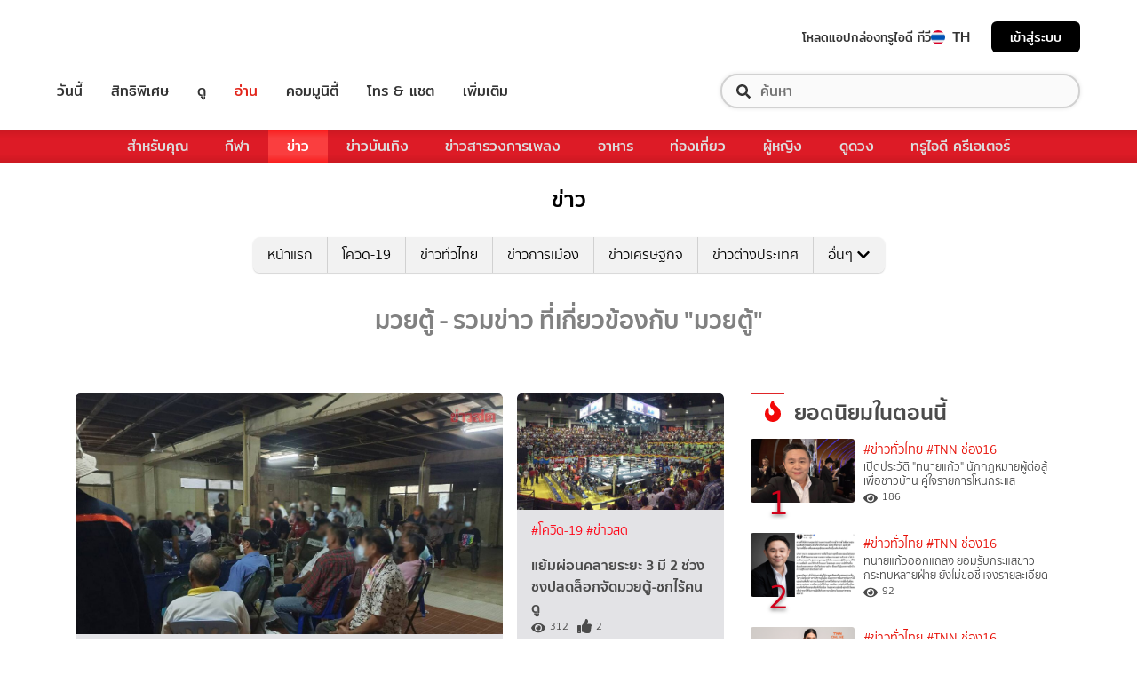

--- FILE ---
content_type: text/html; charset=utf-8
request_url: https://news.trueid.net/tag/%E0%B8%A1%E0%B8%A7%E0%B8%A2%E0%B8%95%E0%B8%B9%E0%B9%89
body_size: 26786
content:
<!DOCTYPE html><html lang="th"><head><script type="text/javascript" src="https://fn.dmpcdn.com/TrueIDWeb/Ads/PWT.js"></script><meta charSet="utf-8"/><meta name="viewport" content="width=device-width, initial-scale=1, shrink-to-fit=no"/><link rel="manifest" href="/manifest.json" crossorigin="use-credentials"/><link rel="apple-touch-icon" href="/static/images/trueid-logo-192x192.png"/><meta name="theme-color" content="#317EFB"/><link rel="icon" type="image/png" sizes="32x32" href="/static/favicon-32x32.png"/><link rel="icon" type="image/png" sizes="96x96" href="/static/favicon-96x96.png"/><link rel="icon" type="image/png" sizes="16x16" href="/static/favicon-16x16.png"/><link rel="shortcut icon" href="/static/favicon.ico" type="image/x-icon"/><style>
  @font-face {
    font-family: 'Mitr';
    font-style: normal;
    font-weight: 300;
    src: local('Mitr Light'), local('Mitr-Light'), url(/static/fonts/pxiEypw5ucZF8ZcaJIPecmNE.woff2) format('woff2');
    unicode-range: U+0E01-0E5B, U+200C-200D, U+25CC;
    font-display: swap;
  }

  @font-face {
    font-family: 'Mitr';
    font-style: normal;
    font-weight: 300;
    src: local('Mitr Light'), local('Mitr-Light'), url(/static/fonts/pxiEypw5ucZF8ZcaJJjecmNE.woff2) format('woff2');
    unicode-range: U+0102-0103, U+0110-0111, U+1EA0-1EF9, U+20AB;
    font-display: swap;
  }

  @font-face {
    font-family: 'Mitr';
    font-style: normal;
    font-weight: 300;
    src: local('Mitr Light'), local('Mitr-Light'), url(/static/fonts/pxiEypw5ucZF8ZcaJJnecmNE.woff2) format('woff2');
    unicode-range: U+0100-024F, U+0259, U+1E00-1EFF, U+2020, U+20A0-20AB, U+20AD-20CF, U+2113, U+2C60-2C7F, U+A720-A7FF;
    font-display: swap;
  }

  @font-face {
    font-family: 'Mitr';
    font-style: normal;
    font-weight: 300;
    src: local('Mitr Light'), local('Mitr-Light'), url(/static/fonts/pxiEypw5ucZF8ZcaJJfecg.woff2) format('woff2');
    unicode-range: U+0000-00FF, U+0131, U+0152-0153, U+02BB-02BC, U+02C6, U+02DA, U+02DC, U+2000-206F, U+2074, U+20AC, U+2122, U+2191, U+2193, U+2212, U+2215, U+FEFF, U+FFFD;
    font-display: swap;
  }

  @font-face {
    font-family: 'Mitr';
    font-style: normal;
    font-weight: 400;
    src: local('Mitr Regular'), local('Mitr-Regular'), url(/static/fonts/pxiLypw5ucZF-Sg4Maj_.woff2) format('woff2');
    unicode-range: U+0E01-0E5B, U+200C-200D, U+25CC;
    font-display: swap;
  }

  @font-face {
    font-family: 'Mitr';
    font-style: normal;
    font-weight: 400;
    src: local('Mitr Regular'), local('Mitr-Regular'), url(/static/fonts/pxiLypw5ucZF-TM4Maj_.woff2) format('woff2');
    unicode-range: U+0102-0103, U+0110-0111, U+1EA0-1EF9, U+20AB;
    font-display: swap;
  }

  @font-face {
    font-family: 'Mitr';
    font-style: normal;
    font-weight: 400;
    src: local('Mitr Regular'), local('Mitr-Regular'), url(/static/fonts/pxiLypw5ucZF-TI4Maj_.woff2) format('woff2');
    unicode-range: U+0100-024F, U+0259, U+1E00-1EFF, U+2020, U+20A0-20AB, U+20AD-20CF, U+2113, U+2C60-2C7F, U+A720-A7FF;
    font-display: swap;
  }

  @font-face {
    font-family: 'Mitr';
    font-style: normal;
    font-weight: 400;
    src: local('Mitr Regular'), local('Mitr-Regular'), url(/static/fonts/pxiLypw5ucZF-Tw4MQ.woff2) format('woff2');
    unicode-range: U+0000-00FF, U+0131, U+0152-0153, U+02BB-02BC, U+02C6, U+02DA, U+02DC, U+2000-206F, U+2074, U+20AC, U+2122, U+2191, U+2193, U+2212, U+2215, U+FEFF, U+FFFD;
    font-display: swap;
  }

  @font-face {
    font-family: 'Mitr';
    font-style: normal;
    font-weight: 500;
    src: local('Mitr Medium'), local('Mitr-Medium'), url(/static/fonts/pxiEypw5ucZF8c8bJIPecmNE.woff2) format('woff2');
    unicode-range: U+0E01-0E5B, U+200C-200D, U+25CC;
    font-display: swap;
  }

  @font-face {
    font-family: 'Mitr';
    font-style: normal;
    font-weight: 500;
    src: local('Mitr Medium'), local('Mitr-Medium'), url(/static/fonts/pxiEypw5ucZF8c8bJJjecmNE.woff2) format('woff2');
    unicode-range: U+0102-0103, U+0110-0111, U+1EA0-1EF9, U+20AB;
    font-display: swap;
  }

  @font-face {
    font-family: 'Mitr';
    font-style: normal;
    font-weight: 500;
    src: local('Mitr Medium'), local('Mitr-Medium'), url(/static/fonts/pxiEypw5ucZF8c8bJJnecmNE.woff2) format('woff2');
    unicode-range: U+0100-024F, U+0259, U+1E00-1EFF, U+2020, U+20A0-20AB, U+20AD-20CF, U+2113, U+2C60-2C7F, U+A720-A7FF;
    font-display: swap;
  }

  @font-face {
    font-family: 'Mitr';
    font-style: normal;
    font-weight: 500;
    src: local('Mitr Medium'), local('Mitr-Medium'), url(/static/fonts/pxiEypw5ucZF8c8bJJfecg.woff2) format('woff2');
    unicode-range: U+0000-00FF, U+0131, U+0152-0153, U+02BB-02BC, U+02C6, U+02DA, U+02DC, U+2000-206F, U+2074, U+20AC, U+2122, U+2191, U+2193, U+2212, U+2215, U+FEFF, U+FFFD;
    font-display: swap;
  }

  @font-face {
    font-family: 'Mitr';
    font-style: normal;
    font-weight: 600;
    src: local('Mitr SemiBold'), local('Mitr-SemiBold'), url(/static/fonts/pxiEypw5ucZF8eMcJIPecmNE.woff2) format('woff2');
    unicode-range: U+0E01-0E5B, U+200C-200D, U+25CC;
    font-display: swap;
  }

  @font-face {
    font-family: 'Mitr';
    font-style: normal;
    font-weight: 600;
    src: local('Mitr SemiBold'), local('Mitr-SemiBold'), url(/static/fonts/pxiEypw5ucZF8eMcJJjecmNE.woff2) format('woff2');
    unicode-range: U+0102-0103, U+0110-0111, U+1EA0-1EF9, U+20AB;
    font-display: swap;
  }

  @font-face {
    font-family: 'Mitr';
    font-style: normal;
    font-weight: 600;
    src: local('Mitr SemiBold'), local('Mitr-SemiBold'), url(/static/fonts/pxiEypw5ucZF8eMcJJnecmNE.woff2) format('woff2');
    unicode-range: U+0100-024F, U+0259, U+1E00-1EFF, U+2020, U+20A0-20AB, U+20AD-20CF, U+2113, U+2C60-2C7F, U+A720-A7FF;
    font-display: swap;
  }

  @font-face {
    font-family: 'Mitr';
    font-style: normal;
    font-weight: 600;
    src: local('Mitr SemiBold'), local('Mitr-SemiBold'), url(/static/fonts/pxiEypw5ucZF8eMcJJfecg.woff2) format('woff2');
    unicode-range: U+0000-00FF, U+0131, U+0152-0153, U+02BB-02BC, U+02C6, U+02DA, U+02DC, U+2000-206F, U+2074, U+20AC, U+2122, U+2191, U+2193, U+2212, U+2215, U+FEFF, U+FFFD;
    font-display: swap;
  }

  @font-face {
    font-family: 'Pridi';
    font-style: normal;
    font-weight: 200;
    src: local('Pridi ExtraLight'), local('Pridi-ExtraLight'), url(/static/fonts/2sDdZG5JnZLfkc1SiH0wT0CEAg.woff2) format('woff2');
    unicode-range: U+0E01-0E5B, U+200C-200D, U+25CC;
    font-display: swap;
  }

  @font-face {
    font-family: 'Pridi';
    font-style: normal;
    font-weight: 200;
    src: local('Pridi ExtraLight'), local('Pridi-ExtraLight'), url(/static/fonts/2sDdZG5JnZLfkc1SiH0rT0CEAg.woff2) format('woff2');
    unicode-range: U+0102-0103, U+0110-0111, U+1EA0-1EF9, U+20AB;
    font-display: swap;
  }

  @font-face {
    font-family: 'Pridi';
    font-style: normal;
    font-weight: 200;
    src: local('Pridi ExtraLight'), local('Pridi-ExtraLight'), url(/static/fonts/2sDdZG5JnZLfkc1SiH0qT0CEAg.woff2) format('woff2');
    unicode-range: U+0100-024F, U+0259, U+1E00-1EFF, U+2020, U+20A0-20AB, U+20AD-20CF, U+2113, U+2C60-2C7F, U+A720-A7FF;
    font-display: swap;
  }

  @font-face {
    font-family: 'Pridi';
    font-style: normal;
    font-weight: 200;
    src: local('Pridi ExtraLight'), local('Pridi-ExtraLight'), url(/static/fonts/2sDdZG5JnZLfkc1SiH0kT0A.woff2) format('woff2');
    unicode-range: U+0000-00FF, U+0131, U+0152-0153, U+02BB-02BC, U+02C6, U+02DA, U+02DC, U+2000-206F, U+2074, U+20AC, U+2122, U+2191, U+2193, U+2212, U+2215, U+FEFF, U+FFFD;
    font-display: swap;
  }

  @font-face {
    font-family: 'Pridi';
    font-style: normal;
    font-weight: 300;
    src: local('Pridi Light'), local('Pridi-Light'), url(/static/fonts/2sDdZG5JnZLfkc02i30wT0CEAg.woff2) format('woff2');
    unicode-range: U+0E01-0E5B, U+200C-200D, U+25CC;
    font-display: swap;
  }

  @font-face {
    font-family: 'Pridi';
    font-style: normal;
    font-weight: 300;
    src: local('Pridi Light'), local('Pridi-Light'), url(/static/fonts/2sDdZG5JnZLfkc02i30rT0CEAg.woff2) format('woff2');
    unicode-range: U+0102-0103, U+0110-0111, U+1EA0-1EF9, U+20AB;
    font-display: swap;
  }

  @font-face {
    font-family: 'Pridi';
    font-style: normal;
    font-weight: 300;
    src: local('Pridi Light'), local('Pridi-Light'), url(/static/fonts/2sDdZG5JnZLfkc02i30qT0CEAg.woff2) format('woff2');
    unicode-range: U+0100-024F, U+0259, U+1E00-1EFF, U+2020, U+20A0-20AB, U+20AD-20CF, U+2113, U+2C60-2C7F, U+A720-A7FF;
    font-display: swap;
  }

  @font-face {
    font-family: 'Pridi';
    font-style: normal;
    font-weight: 300;
    src: local('Pridi Light'), local('Pridi-Light'), url(/static/fonts/2sDdZG5JnZLfkc02i30kT0A.woff2) format('woff2');
    unicode-range: U+0000-00FF, U+0131, U+0152-0153, U+02BB-02BC, U+02C6, U+02DA, U+02DC, U+2000-206F, U+2074, U+20AC, U+2122, U+2191, U+2193, U+2212, U+2215, U+FEFF, U+FFFD;
    font-display: swap;
  }

  @font-face {
    font-family: 'Pridi';
    font-style: normal;
    font-weight: 400;
    src: local('Pridi Regular'), local('Pridi-Regular'), url(/static/fonts/2sDQZG5JnZLfkcWJqWgbbg.woff2) format('woff2');
    unicode-range: U+0E01-0E5B, U+200C-200D, U+25CC;
    font-display: swap;
  }

  @font-face {
    font-family: 'Pridi';
    font-style: normal;
    font-weight: 400;
    src: local('Pridi Regular'), local('Pridi-Regular'), url(/static/fonts/2sDQZG5JnZLfkcWSqWgbbg.woff2) format('woff2');
    unicode-range: U+0102-0103, U+0110-0111, U+1EA0-1EF9, U+20AB;
    font-display: swap;
  }

  @font-face {
    font-family: 'Pridi';
    font-style: normal;
    font-weight: 400;
    src: local('Pridi Regular'), local('Pridi-Regular'), url(/static/fonts/2sDQZG5JnZLfkcWTqWgbbg.woff2) format('woff2');
    unicode-range: U+0100-024F, U+0259, U+1E00-1EFF, U+2020, U+20A0-20AB, U+20AD-20CF, U+2113, U+2C60-2C7F, U+A720-A7FF;
    font-display: swap;
  }

  @font-face {
    font-family: 'Pridi';
    font-style: normal;
    font-weight: 400;
    src: local('Pridi Regular'), local('Pridi-Regular'), url(/static/fonts/2sDQZG5JnZLfkcWdqWg.woff2) format('woff2');
    unicode-range: U+0000-00FF, U+0131, U+0152-0153, U+02BB-02BC, U+02C6, U+02DA, U+02DC, U+2000-206F, U+2074, U+20AC, U+2122, U+2191, U+2193, U+2212, U+2215, U+FEFF, U+FFFD;
    font-display: swap;
  }

  @font-face {
    font-family: 'Pridi';
    font-style: normal;
    font-weight: 600;
    src: local('Pridi SemiBold'), local('Pridi-SemiBold'), url(/static/fonts/2sDdZG5JnZLfkc1CjX0wT0CEAg.woff2) format('woff2');
    unicode-range: U+0E01-0E5B, U+200C-200D, U+25CC;
    font-display: swap;
  }

  @font-face {
    font-family: 'Pridi';
    font-style: normal;
    font-weight: 600;
    src: local('Pridi SemiBold'), local('Pridi-SemiBold'), url(/static/fonts/2sDdZG5JnZLfkc1CjX0rT0CEAg.woff2) format('woff2');
    unicode-range: U+0102-0103, U+0110-0111, U+1EA0-1EF9, U+20AB;
    font-display: swap;
  }

  @font-face {
    font-family: 'Pridi';
    font-style: normal;
    font-weight: 600;
    src: local('Pridi SemiBold'), local('Pridi-SemiBold'), url(/static/fonts/2sDdZG5JnZLfkc1CjX0qT0CEAg.woff2) format('woff2');
    unicode-range: U+0100-024F, U+0259, U+1E00-1EFF, U+2020, U+20A0-20AB, U+20AD-20CF, U+2113, U+2C60-2C7F, U+A720-A7FF;
    font-display: swap;
  }

  @font-face {
    font-family: 'Pridi';
    font-style: normal;
    font-weight: 600;
    src: local('Pridi SemiBold'), local('Pridi-SemiBold'), url(/static/fonts/2sDdZG5JnZLfkc1CjX0kT0A.woff2) format('woff2');
    unicode-range: U+0000-00FF, U+0131, U+0152-0153, U+02BB-02BC, U+02C6, U+02DA, U+02DC, U+2000-206F, U+2074, U+20AC, U+2122, U+2191, U+2193, U+2212, U+2215, U+FEFF, U+FFFD;
    font-display: swap;
  }

  @font-face {
    font-family: 'SukhumwitTadmai';
    font-style: normal;
    font-weight: 400;
    src: url(/static/fonts/SukhumvitTadmai-Text.ttf) format('truetype');
    font-display: swap;
  }

  @font-face {
    font-family: 'SukhumwitTadmai';
    font-style: normal;
    font-weight: 600;
    src: url(/static/fonts/SukhumvitTadmai-Bold.ttf) format('truetype');
    font-display: swap;
  }
</style><style>
/* required styles */

.leaflet-pane,
.leaflet-tile,
.leaflet-marker-icon,
.leaflet-marker-shadow,
.leaflet-tile-container,
.leaflet-pane > svg,
.leaflet-pane > canvas,
.leaflet-zoom-box,
.leaflet-image-layer,
.leaflet-layer {
	position: absolute;
	left: 0;
	top: 0;
	}
.leaflet-container {
	overflow: hidden;
	}
.leaflet-tile,
.leaflet-marker-icon,
.leaflet-marker-shadow {
	-webkit-user-select: none;
	   -moz-user-select: none;
	        user-select: none;
	  -webkit-user-drag: none;
	}
/* Prevents IE11 from highlighting tiles in blue */
.leaflet-tile::selection {
	background: transparent;
}
/* Safari renders non-retina tile on retina better with this, but Chrome is worse */
.leaflet-safari .leaflet-tile {
	image-rendering: -webkit-optimize-contrast;
	}
/* hack that prevents hw layers "stretching" when loading new tiles */
.leaflet-safari .leaflet-tile-container {
	width: 1600px;
	height: 1600px;
	-webkit-transform-origin: 0 0;
	}
.leaflet-marker-icon,
.leaflet-marker-shadow {
	display: block;
	}
/* .leaflet-container svg: reset svg max-width decleration shipped in Joomla! (joomla.org) 3.x */
/* .leaflet-container img: map is broken in FF if you have max-width: 100% on tiles */
.leaflet-container .leaflet-overlay-pane svg,
.leaflet-container .leaflet-marker-pane img,
.leaflet-container .leaflet-shadow-pane img,
.leaflet-container .leaflet-tile-pane img,
.leaflet-container img.leaflet-image-layer,
.leaflet-container .leaflet-tile {
	max-width: none !important;
	max-height: none !important;
	}

.leaflet-container.leaflet-touch-zoom {
	-ms-touch-action: pan-x pan-y;
	touch-action: pan-x pan-y;
	}
.leaflet-container.leaflet-touch-drag {
	-ms-touch-action: pinch-zoom;
	/* Fallback for FF which doesn't support pinch-zoom */
	touch-action: none;
	touch-action: pinch-zoom;
}
.leaflet-container.leaflet-touch-drag.leaflet-touch-zoom {
	-ms-touch-action: none;
	touch-action: none;
}
.leaflet-container {
	-webkit-tap-highlight-color: transparent;
}
.leaflet-container a {
	-webkit-tap-highlight-color: rgba(51, 181, 229, 0.4);
}
.leaflet-tile {
	filter: inherit;
	visibility: hidden;
	}
.leaflet-tile-loaded {
	visibility: inherit;
	}
.leaflet-zoom-box {
	width: 0;
	height: 0;
	-moz-box-sizing: border-box;
	     box-sizing: border-box;
	z-index: 800;
	}
/* workaround for https://bugzilla.mozilla.org/show_bug.cgi?id=888319 */
.leaflet-overlay-pane svg {
	-moz-user-select: none;
	}

.leaflet-pane         { z-index: 400; }

.leaflet-tile-pane    { z-index: 200; }
.leaflet-overlay-pane { z-index: 400; }
.leaflet-shadow-pane  { z-index: 500; }
.leaflet-marker-pane  { z-index: 600; }
.leaflet-tooltip-pane   { z-index: 650; }
.leaflet-popup-pane   { z-index: 700; }

.leaflet-map-pane canvas { z-index: 100; }
.leaflet-map-pane svg    { z-index: 200; }

.leaflet-vml-shape {
	width: 1px;
	height: 1px;
	}
.lvml {
	behavior: url(#default#VML);
	display: inline-block;
	position: absolute;
	}


/* control positioning */

.leaflet-control {
	position: relative;
	z-index: 800;
	pointer-events: visiblePainted; /* IE 9-10 doesn't have auto */
	pointer-events: auto;
	}
.leaflet-top,
.leaflet-bottom {
	position: absolute;
	z-index: 1000;
	pointer-events: none;
	}
.leaflet-top {
	top: 0;
	}
.leaflet-right {
	right: 0;
	}
.leaflet-bottom {
	bottom: 0;
	}
.leaflet-left {
	left: 0;
	}
.leaflet-control {
	float: left;
	clear: both;
	}
.leaflet-right .leaflet-control {
	float: right;
	}
.leaflet-top .leaflet-control {
	margin-top: 10px;
	}
.leaflet-bottom .leaflet-control {
	margin-bottom: 10px;
	}
.leaflet-left .leaflet-control {
	margin-left: 10px;
	}
.leaflet-right .leaflet-control {
	margin-right: 10px;
	}


/* zoom and fade animations */

.leaflet-fade-anim .leaflet-tile {
	will-change: opacity;
	}
.leaflet-fade-anim .leaflet-popup {
	opacity: 0;
	-webkit-transition: opacity 0.2s linear;
	   -moz-transition: opacity 0.2s linear;
	        transition: opacity 0.2s linear;
	}
.leaflet-fade-anim .leaflet-map-pane .leaflet-popup {
	opacity: 1;
	}
.leaflet-zoom-animated {
	-webkit-transform-origin: 0 0;
	    -ms-transform-origin: 0 0;
	        transform-origin: 0 0;
	}
.leaflet-zoom-anim .leaflet-zoom-animated {
	will-change: transform;
	}
.leaflet-zoom-anim .leaflet-zoom-animated {
	-webkit-transition: -webkit-transform 0.25s cubic-bezier(0,0,0.25,1);
	   -moz-transition:    -moz-transform 0.25s cubic-bezier(0,0,0.25,1);
	        transition:         transform 0.25s cubic-bezier(0,0,0.25,1);
	}
.leaflet-zoom-anim .leaflet-tile,
.leaflet-pan-anim .leaflet-tile {
	-webkit-transition: none;
	   -moz-transition: none;
	        transition: none;
	}

.leaflet-zoom-anim .leaflet-zoom-hide {
	visibility: hidden;
	}


/* cursors */

.leaflet-interactive {
	cursor: pointer;
	}
.leaflet-grab {
	cursor: -webkit-grab;
	cursor:    -moz-grab;
	cursor:         grab;
	}
.leaflet-crosshair,
.leaflet-crosshair .leaflet-interactive {
	cursor: crosshair;
	}
.leaflet-popup-pane,
.leaflet-control {
	cursor: auto;
	}
.leaflet-dragging .leaflet-grab,
.leaflet-dragging .leaflet-grab .leaflet-interactive,
.leaflet-dragging .leaflet-marker-draggable {
	cursor: move;
	cursor: -webkit-grabbing;
	cursor:    -moz-grabbing;
	cursor:         grabbing;
	}

/* marker & overlays interactivity */
.leaflet-marker-icon,
.leaflet-marker-shadow,
.leaflet-image-layer,
.leaflet-pane > svg path,
.leaflet-tile-container {
	pointer-events: none;
	}

.leaflet-marker-icon.leaflet-interactive,
.leaflet-image-layer.leaflet-interactive,
.leaflet-pane > svg path.leaflet-interactive,
svg.leaflet-image-layer.leaflet-interactive path {
	pointer-events: visiblePainted; /* IE 9-10 doesn't have auto */
	pointer-events: auto;
	}

/* visual tweaks */

.leaflet-container {
	background: #ddd;
	outline: 0;
	}
.leaflet-container a {
	color: #0078A8;
	}
.leaflet-container a.leaflet-active {
	outline: 2px solid orange;
	}
.leaflet-zoom-box {
	border: 2px dotted #38f;
	background: rgba(255,255,255,0.5);
	}


/* general typography */
.leaflet-container {
	font: 12px/1.5 "Helvetica Neue", Arial, Helvetica, sans-serif;
	}


/* general toolbar styles */

.leaflet-bar {
	box-shadow: 0 1px 5px rgba(0,0,0,0.65);
	border-radius: 4px;
	}
.leaflet-bar a,
.leaflet-bar a:hover {
	background-color: #fff;
	border-bottom: 1px solid #ccc;
	width: 26px;
	height: 26px;
	line-height: 26px;
	display: block;
	text-align: center;
	text-decoration: none;
	color: black;
	}
.leaflet-bar a,
.leaflet-control-layers-toggle {
	background-position: 50% 50%;
	background-repeat: no-repeat;
	display: block;
	}
.leaflet-bar a:hover {
	background-color: #f4f4f4;
	}
.leaflet-bar a:first-child {
	border-top-left-radius: 4px;
	border-top-right-radius: 4px;
	}
.leaflet-bar a:last-child {
	border-bottom-left-radius: 4px;
	border-bottom-right-radius: 4px;
	border-bottom: none;
	}
.leaflet-bar a.leaflet-disabled {
	cursor: default;
	background-color: #f4f4f4;
	color: #bbb;
	}

.leaflet-touch .leaflet-bar a {
	width: 30px;
	height: 30px;
	line-height: 30px;
	}
.leaflet-touch .leaflet-bar a:first-child {
	border-top-left-radius: 2px;
	border-top-right-radius: 2px;
	}
.leaflet-touch .leaflet-bar a:last-child {
	border-bottom-left-radius: 2px;
	border-bottom-right-radius: 2px;
	}

/* zoom control */

.leaflet-control-zoom-in,
.leaflet-control-zoom-out {
	font: bold 18px 'Lucida Console', Monaco, monospace;
	text-indent: 1px;
	}

.leaflet-touch .leaflet-control-zoom-in, .leaflet-touch .leaflet-control-zoom-out  {
	font-size: 22px;
	}


/* layers control */

.leaflet-control-layers {
	box-shadow: 0 1px 5px rgba(0,0,0,0.4);
	background: #fff;
	border-radius: 5px;
	}
.leaflet-control-layers-toggle {
	background-image: url(images/layers.png);
	width: 36px;
	height: 36px;
	}
.leaflet-retina .leaflet-control-layers-toggle {
	background-image: url(images/layers-2x.png);
	background-size: 26px 26px;
	}
.leaflet-touch .leaflet-control-layers-toggle {
	width: 44px;
	height: 44px;
	}
.leaflet-control-layers .leaflet-control-layers-list,
.leaflet-control-layers-expanded .leaflet-control-layers-toggle {
	display: none;
	}
.leaflet-control-layers-expanded .leaflet-control-layers-list {
	display: block;
	position: relative;
	}
.leaflet-control-layers-expanded {
	padding: 6px 10px 6px 6px;
	color: #333;
	background: #fff;
	}
.leaflet-control-layers-scrollbar {
	overflow-y: scroll;
	overflow-x: hidden;
	padding-right: 5px;
	}
.leaflet-control-layers-selector {
	margin-top: 2px;
	position: relative;
	top: 1px;
	}
.leaflet-control-layers label {
	display: block;
	}
.leaflet-control-layers-separator {
	height: 0;
	border-top: 1px solid #ddd;
	margin: 5px -10px 5px -6px;
	}

/* Default icon URLs */
.leaflet-default-icon-path {
	background-image: url(images/marker-icon.png);
	}


/* attribution and scale controls */

.leaflet-container .leaflet-control-attribution {
	background: #fff;
	background: rgba(255, 255, 255, 0.7);
	margin: 0;
	}
.leaflet-control-attribution,
.leaflet-control-scale-line {
	padding: 0 5px;
	color: #333;
	}
.leaflet-control-attribution a {
	text-decoration: none;
	}
.leaflet-control-attribution a:hover {
	text-decoration: underline;
	}
.leaflet-container .leaflet-control-attribution,
.leaflet-container .leaflet-control-scale {
	font-size: 11px;
	}
.leaflet-left .leaflet-control-scale {
	margin-left: 5px;
	}
.leaflet-bottom .leaflet-control-scale {
	margin-bottom: 5px;
	}
.leaflet-control-scale-line {
	border: 2px solid #777;
	border-top: none;
	line-height: 1.1;
	padding: 2px 5px 1px;
	font-size: 11px;
	white-space: nowrap;
	overflow: hidden;
	-moz-box-sizing: border-box;
	     box-sizing: border-box;

	background: #fff;
	background: rgba(255, 255, 255, 0.5);
	}
.leaflet-control-scale-line:not(:first-child) {
	border-top: 2px solid #777;
	border-bottom: none;
	margin-top: -2px;
	}
.leaflet-control-scale-line:not(:first-child):not(:last-child) {
	border-bottom: 2px solid #777;
	}

.leaflet-touch .leaflet-control-attribution,
.leaflet-touch .leaflet-control-layers,
.leaflet-touch .leaflet-bar {
	box-shadow: none;
	}
.leaflet-touch .leaflet-control-layers,
.leaflet-touch .leaflet-bar {
	border: 2px solid rgba(0,0,0,0.2);
	background-clip: padding-box;
	}


/* popup */

.leaflet-popup {
	position: absolute;
	text-align: center;
	margin-bottom: 20px;
	}
.leaflet-popup-content-wrapper {
	padding: 1px;
	text-align: left;
	border-radius: 12px;
	}
.leaflet-popup-content {
	margin: 13px 19px;
	line-height: 1.4;
	}
.leaflet-popup-content p {
	margin: 18px 0;
	}
.leaflet-popup-tip-container {
	width: 40px;
	height: 20px;
	position: absolute;
	left: 50%;
	margin-left: -20px;
	overflow: hidden;
	pointer-events: none;
	}
.leaflet-popup-tip {
	width: 17px;
	height: 17px;
	padding: 1px;

	margin: -10px auto 0;

	-webkit-transform: rotate(45deg);
	   -moz-transform: rotate(45deg);
	    -ms-transform: rotate(45deg);
	        transform: rotate(45deg);
	}
.leaflet-popup-content-wrapper,
.leaflet-popup-tip {
	background: white;
	color: #333;
	box-shadow: 0 3px 14px rgba(0,0,0,0.4);
	}
.leaflet-container a.leaflet-popup-close-button {
	position: absolute;
	top: 0;
	right: 0;
	padding: 4px 4px 0 0;
	border: none;
	text-align: center;
	width: 18px;
	height: 14px;
	font: 16px/14px Tahoma, Verdana, sans-serif;
	color: #c3c3c3;
	text-decoration: none;
	font-weight: bold;
	background: transparent;
	}
.leaflet-container a.leaflet-popup-close-button:hover {
	color: #999;
	}
.leaflet-popup-scrolled {
	overflow: auto;
	border-bottom: 1px solid #ddd;
	border-top: 1px solid #ddd;
	}

.leaflet-oldie .leaflet-popup-content-wrapper {
	zoom: 1;
	}
.leaflet-oldie .leaflet-popup-tip {
	width: 24px;
	margin: 0 auto;

	-ms-filter: "progid:DXImageTransform.Microsoft.Matrix(M11=0.70710678, M12=0.70710678, M21=-0.70710678, M22=0.70710678)";
	filter: progid:DXImageTransform.Microsoft.Matrix(M11=0.70710678, M12=0.70710678, M21=-0.70710678, M22=0.70710678);
	}
.leaflet-oldie .leaflet-popup-tip-container {
	margin-top: -1px;
	}

.leaflet-oldie .leaflet-control-zoom,
.leaflet-oldie .leaflet-control-layers,
.leaflet-oldie .leaflet-popup-content-wrapper,
.leaflet-oldie .leaflet-popup-tip {
	border: 1px solid #999;
	}


/* div icon */

.leaflet-div-icon {
	background: #fff;
	border: 1px solid #666;
	}


/* Tooltip */
/* Base styles for the element that has a tooltip */
.leaflet-tooltip {
	position: absolute;
	padding: 6px;
	background-color: #fff;
	border: 1px solid #fff;
	border-radius: 3px;
	color: #222;
	white-space: nowrap;
	-webkit-user-select: none;
	-moz-user-select: none;
	-ms-user-select: none;
	user-select: none;
	pointer-events: none;
	box-shadow: 0 1px 3px rgba(0,0,0,0.4);
	}
.leaflet-tooltip.leaflet-clickable {
	cursor: pointer;
	pointer-events: auto;
	}
.leaflet-tooltip-top:before,
.leaflet-tooltip-bottom:before,
.leaflet-tooltip-left:before,
.leaflet-tooltip-right:before {
	position: absolute;
	pointer-events: none;
	border: 6px solid transparent;
	background: transparent;
	content: "";
	}

/* Directions */

.leaflet-tooltip-bottom {
	margin-top: 6px;
}
.leaflet-tooltip-top {
	margin-top: -6px;
}
.leaflet-tooltip-bottom:before,
.leaflet-tooltip-top:before {
	left: 50%;
	margin-left: -6px;
	}
.leaflet-tooltip-top:before {
	bottom: 0;
	margin-bottom: -12px;
	border-top-color: #fff;
	}
.leaflet-tooltip-bottom:before {
	top: 0;
	margin-top: -12px;
	margin-left: -6px;
	border-bottom-color: #fff;
	}
.leaflet-tooltip-left {
	margin-left: -6px;
}
.leaflet-tooltip-right {
	margin-left: 6px;
}
.leaflet-tooltip-left:before,
.leaflet-tooltip-right:before {
	top: 50%;
	margin-top: -6px;
	}
.leaflet-tooltip-left:before {
	right: 0;
	margin-right: -12px;
	border-left-color: #fff;
	}
.leaflet-tooltip-right:before {
	left: 0;
	margin-left: -12px;
	border-right-color: #fff;
	}
</style><link rel="preload" href="https://accounts.trueid.net/assets/trueid/css/fancybox/jquery.fancybox.css?v=2.1.5" as="style"/><script async="" src="https://platform.twitter.com/widgets.js"></script><meta name="viewport" content="width=device-width,minimum-scale=1,initial-scale=1"/><meta charSet="utf-8"/><title>มวยตู้ - รวมข่าว ที่เกี่ยวข้องกับ &quot;มวยตู้&quot;</title><meta name="description" content="จัดอันดับที่สุดของข่าว &quot;มวยตู้&quot; ที่คุณไม่ควรพลาด ได้ที่ news.trueid.net"/><meta name="keywords" content="มวยตู้"/><meta name="robots" content="noodp,noydir"/><link rel="canonical" href="https://news.trueid.net/tag/มวยตู้"/><meta property="fb:app_id" content="623455961535062"/><meta property="og:locale" content="en_US"/><meta property="og:type" content="article"/><meta property="og:title" content="มวยตู้ - รวมข่าว ที่เกี่ยวข้องกับ &quot;มวยตู้&quot;"/><meta property="og:description" content="จัดอันดับที่สุดของข่าว &quot;มวยตู้&quot; ที่คุณไม่ควรพลาด ได้ที่ news.trueid.net"/><meta property="og:url" content="https://news.trueid.net/tag/มวยตู้"/><meta property="og:site_name" content="https://news.trueid.net"/><meta property="og:image" content="https://fn.dmpcdn.com/TrueIDWeb/images/og-image-trueid.png"/><meta property="og:image:width" content="620"/><meta property="og:image:height" content="478"/><meta property="article:publisher" content="https://www.facebook.com/TrueID.Official/"/><meta property="article:author" content="https://www.facebook.com/TrueIDLifestyle/"/><meta property="article:tag" content="มวยตู้"/><meta property="article:section" content="Entertainment"/><meta name="twitter:card" content="summary_large_image"/><meta name="twitter:site" content="TrueID"/><meta name="twitter:title" content="มวยตู้ - รวมข่าว ที่เกี่ยวข้องกับ &quot;มวยตู้&quot;"/><meta name="twitter:description" content="จัดอันดับที่สุดของข่าว &quot;มวยตู้&quot; ที่คุณไม่ควรพลาด ได้ที่ news.trueid.net"/><meta name="twitter:image" content="https://fn.dmpcdn.com/TrueIDWeb/images/og-image-trueid.png"/><meta name="line:title" content="มวยตู้ - รวมข่าว ที่เกี่ยวข้องกับ &quot;มวยตู้&quot;"/><meta name="line:description" content="จัดอันดับที่สุดของข่าว &quot;มวยตู้&quot; ที่คุณไม่ควรพลาด ได้ที่ news.trueid.net"/><meta name="line:image" content="https://fn.dmpcdn.com/TrueIDWeb/images/og-image-trueid.png"/><script type="application/ld+json">{"@context":"http://schema.org","@type":"BreadcrumbList","itemListElement":[{"@type":"ListItem","position":1,"item":[{"@type":"Thing","@id":"https://news.trueid.net","name":"TrueID News"}]},null,null,{"@type":"ListItem","position":2,"item":[{"@type":"Thing","@id":"https://news.trueid.net/tag/มวยตู้","name":"มวยตู้ - รวมข่าว ที่เกี่ยวข้องกับ \"มวยตู้\""}]}]}</script><script type="application/ld+json">{"@context":"http://schema.org","@type":"Article","headline":"มวยตู้ - รวมข่าว ที่เกี่ยวข้องกับ \"มวยตู้\"","author":{"@type":"Organization","name":"True Digital Group"},"publisher":{"@type":"Organization","name":"True Digital Group","logo":{"@type":"ImageObject","url":"https://news.trueid.net/static/favicon-96x96.png"}},"datePublished":"2026-01-22","image":"https://news.trueid.net/static/favicon-96x96.png","mainEntityOfPage":"https://news.trueid.net/tag/มวยตู้","dateModified":"2026-01-22"}</script><meta name="next-head-count" content="31"/><link rel="preload" href="/_next/static/css/commons.1c5ebd08.chunk.css" as="style"/><link rel="stylesheet" href="/_next/static/css/commons.1c5ebd08.chunk.css"/><link rel="preload" href="/_next/static/e6b1343/pages/categories.js" as="script"/><link rel="preload" href="/_next/static/e6b1343/pages/_app.js" as="script"/><link rel="preload" href="/_next/static/chunks/commons.7540b4716d8364e752ae.js" as="script"/><link rel="preload" href="/_next/static/chunks/10.27ba6c195b18d9209b68.js" as="script"/><link rel="preload" href="/_next/static/chunks/12.bc3ad778126658feb50c.js" as="script"/><link rel="preload" href="/_next/static/runtime/webpack-aee8e6e51e4a603ef492.js" as="script"/><link rel="preload" href="/_next/static/chunks/commons.7540b4716d8364e752ae.js" as="script"/><link rel="preload" href="/_next/static/runtime/main-cdc3f5a493b661d78495.js" as="script"/><style id="__jsx-1964171375">#nprogress{pointer-events:none;}#nprogress .bar{background:#eb232a;position:fixed;z-index:1031;top:0;left:0;width:100%;height:5px;}#nprogress .peg{display:block;position:absolute;right:0px;width:100px;height:100%;box-shadow:0 0 10px #eb232a,0 0 5px #eb232a;opacity:1;-webkit-transform:rotate(3deg) translate(0px,-4px);-ms-transform:rotate(3deg) translate(0px,-4px);-webkit-transform:rotate(3deg) translate(0px,-4px);-ms-transform:rotate(3deg) translate(0px,-4px);transform:rotate(3deg) translate(0px,-4px);}#nprogress .spinner{display:'block';position:fixed;z-index:1031;top:15px;right:15px;}#nprogress .spinner-icon{width:18px;height:18px;box-sizing:border-box;border:solid 2px transparent;border-top-color:#eb232a;border-left-color:#eb232a;border-radius:50%;-webkit-animation:nprogresss-spinner 400ms linear infinite;-webkit-animation:nprogress-spinner 400ms linear infinite;animation:nprogress-spinner 400ms linear infinite;}.nprogress-custom-parent{overflow:hidden;position:relative;}.nprogress-custom-parent #nprogress .spinner,.nprogress-custom-parent #nprogress .bar{position:absolute;}@-webkit-keyframes nprogress-spinner{0%{-webkit-transform:rotate(0deg);}100%{-webkit-transform:rotate(360deg);}}@-webkit-keyframes nprogress-spinner{0%{-webkit-transform:rotate(0deg);-ms-transform:rotate(0deg);transform:rotate(0deg);}100%{-webkit-transform:rotate(360deg);-ms-transform:rotate(360deg);transform:rotate(360deg);}}@keyframes nprogress-spinner{0%{-webkit-transform:rotate(0deg);-ms-transform:rotate(0deg);transform:rotate(0deg);}100%{-webkit-transform:rotate(360deg);-ms-transform:rotate(360deg);transform:rotate(360deg);}}</style><style data-styled="" data-styled-version="5.3.11">.korseV{width:100%;padding-right:15px;padding-left:15px;margin-right:auto;margin-left:auto;}/*!sc*/
@media (min-width:576px){.korseV{max-width:540px;}}/*!sc*/
@media (min-width:768px){.korseV{max-width:720px;}}/*!sc*/
@media (min-width:992px){.korseV{max-width:960px;}}/*!sc*/
@media (min-width:1200px){.korseV{max-width:1140px;}}/*!sc*/
data-styled.g1[id="sc-aXZVg"]{content:"korseV,"}/*!sc*/
.clseDw{display:-ms-flexbox;display:-webkit-box;display:-webkit-flex;display:-ms-flexbox;display:flex;-ms-flex-wrap:wrap;-webkit-flex-wrap:wrap;-ms-flex-wrap:wrap;flex-wrap:wrap;margin-right:-15px;margin-left:-15px;}/*!sc*/
data-styled.g2[id="sc-gEvEer"]{content:"clseDw,"}/*!sc*/
.egXGAt{position:relative;width:100%;min-height:1px;padding-right:15px;padding-left:15px;}/*!sc*/
@media (min-width:992px){.egXGAt{-ms-flex:0 0 66.66666666666667%;-webkit-flex:0 0 66.66666666666667%;-ms-flex:0 0 66.66666666666667%;flex:0 0 66.66666666666667%;max-width:66.66666666666667%;}}/*!sc*/
.dpcHmm{position:relative;width:100%;min-height:1px;padding-right:15px;padding-left:15px;}/*!sc*/
@media (min-width:992px){.dpcHmm{-ms-flex:0 0 33.333333333333336%;-webkit-flex:0 0 33.333333333333336%;-ms-flex:0 0 33.333333333333336%;flex:0 0 33.333333333333336%;max-width:33.333333333333336%;}}/*!sc*/
data-styled.g3[id="sc-eqUAAy"]{content:"egXGAt,dpcHmm,"}/*!sc*/
.LRkVW{display:inline-block;vertical-align:middle;overflow:hidden;}/*!sc*/
data-styled.g5[id="StyledIconBase-ea9ulj-0"]{content:"LRkVW,"}/*!sc*/
.hide-element{display:none;}/*!sc*/
*,*::before,*::after{box-sizing:border-box;}/*!sc*/
ul[class],ol[class]{padding:0;}/*!sc*/
body,h1,h2,h3,h4,p,ul[class],ol[class],li,figure,figcaption,blockquote,dl,dd{margin:0;}/*!sc*/
body{color:#4b4b4b;background-color:#ffffff;font-family:'SukhumwitTadmai',sans-serif;min-height:100vh;-webkit-scroll-behavior:smooth;-moz-scroll-behavior:smooth;-ms-scroll-behavior:smooth;scroll-behavior:smooth;text-rendering:optimizeSpeed;line-height:1.5;}/*!sc*/
h1,h2,h3,h4,h5,h6{font-weight:600 !important;}/*!sc*/
ul[class],ol[class]{list-style:none;}/*!sc*/
a{cursor:pointer;-webkit-text-decoration:none;text-decoration:none;}/*!sc*/
a:not([class]){-webkit-text-decoration-skip-ink:auto;text-decoration-skip-ink:auto;}/*!sc*/
a:hover,a:active,a:focus{-webkit-text-decoration:none;text-decoration:none;}/*!sc*/
img{max-width:100%;display:block;}/*!sc*/
img{width:100%;}/*!sc*/
article > * + *{margin-top:1em;}/*!sc*/
input,button,textarea,select{font:inherit;}/*!sc*/
@media (prefers-reduced-motion:reduce){*{-webkit-animation-duration:0.01ms !important;animation-duration:0.01ms !important;-webkit-animation-iteration-count:1 !important;animation-iteration-count:1 !important;-webkit-transition-duration:0.01ms !important;transition-duration:0.01ms !important;-webkit-scroll-behavior:auto !important;-moz-scroll-behavior:auto !important;-ms-scroll-behavior:auto !important;scroll-behavior:auto !important;}}/*!sc*/
.header-h1{padding-top:2em;}/*!sc*/
.left-half{-webkit-flex:1;-ms-flex:1;flex:1;width:50%;}/*!sc*/
.right-half{-webkit-flex:1;-ms-flex:1;flex:1;width:50%;text-align:right;padding-top:35px;}/*!sc*/
.right-half a{padding-left:25px;color:#d1d1d1;}/*!sc*/
.right-half a:hover{color:red;-webkit-text-decoration:underline!important;text-decoration:underline!important;}/*!sc*/
.right-half .active{color:red!important;-webkit-text-decoration:underline;text-decoration:underline;}/*!sc*/
.-centered{text-align:center;}/*!sc*/
.-mg-auto{margin:auto!important;}/*!sc*/
.-right{margin-left:1rem;}/*!sc*/
.-fix-bottom{position:absolute;right:0;left:0;bottom:0;margin-bottom:20px;}/*!sc*/
.wrapper{position:relative;max-width:100%;margin:0 auto;overflow:hidden;background-color:#ffffff;padding-bottom:2rem;}/*!sc*/
.pd-20{padding:20px;}/*!sc*/
button:focus{outline:none;}/*!sc*/
.d-flex{display:-webkit-box;display:-webkit-flex;display:-ms-flexbox;display:flex;}/*!sc*/
.mt-auto{margin-top:auto;}/*!sc*/
.border-top-gray{border-top:1px solid #333333;}/*!sc*/
.border-bottom-gray{border-bottom:1px solid #333333;}/*!sc*/
.category-header-h1{padding-top:1em;padding-bottom:0.5em;}/*!sc*/
.ads-position{text-align:center;}/*!sc*/
.oop-ads{padding:0 !important;}/*!sc*/
.incontent-ads{padding:2px 0 0 0 !important;}/*!sc*/
.notfound-data{text-align:center;font-size:1.2rem !important;margin-top:1rem;}/*!sc*/
data-styled.g6[id="sc-global-eWsYCF1"]{content:"sc-global-eWsYCF1,"}/*!sc*/
.eWzMBX{display:grid;grid-column-gap:16px;grid-row-gap:16px;margin-bottom:16px;grid-auto-columns:1fr;}/*!sc*/
@media (max-width:574px){.eWzMBX{grid-template-areas: 'hero item2' 'item3 item4' 'item5 item6';}}/*!sc*/
@media (min-width:576px){.eWzMBX{grid-template-areas: 'hero item2' 'item3 item4' 'item5 item6';}}/*!sc*/
@media (min-width:992px){.eWzMBX{grid-template-areas: 'hero hero item2 '  'hero hero item3 '  'item4 item5 item6';}}/*!sc*/
.eWzMBX .item1{grid-area:hero;}/*!sc*/
@media (min-width:992px){.eWzMBX .item1 .thumb{display:-webkit-box;display:-webkit-flex;display:-ms-flexbox;display:flex;-webkit-align-items:center;-webkit-box-align:center;-ms-flex-align:center;align-items:center;-webkit-box-pack:center;-webkit-justify-content:center;-ms-flex-pack:center;justify-content:center;}}/*!sc*/
@media (min-width:992px){.eWzMBX .item1 .thumb:before{display:block;content:'';padding-top:75%;}}/*!sc*/
@media (min-width:992px){.eWzMBX .item1 .thumb > *{right:0;left:inherit;width:auto;height:100%;max-height:410px;position:relative;right:inherit;}}/*!sc*/
@media (min-width:992px){.eWzMBX .detail{margin-top:auto;margin-bottom:auto;}}/*!sc*/
@media (min-width:992px){.eWzMBX .detail .tag{margin-bottom:1rem;}}/*!sc*/
@media (min-width:992px){.eWzMBX .detail .title{font-weight:400;font-size:1.5rem;}}/*!sc*/
.eWzMBX .item2{grid-area:item2;min-width:0px;}/*!sc*/
.eWzMBX .item3{grid-area:item3;}/*!sc*/
.eWzMBX .item4{grid-area:item4;}/*!sc*/
.eWzMBX .item5{grid-area:item5;}/*!sc*/
.eWzMBX .item6{grid-area:item6;}/*!sc*/
data-styled.g14[id="global__GridLevelC-sc-10c7lju-7"]{content:"eWzMBX,"}/*!sc*/
.iHmNQO{font-weight:500;font-size:1.5rem;line-height:1.2em;display:-webkit-box;display:-webkit-flex;display:-ms-flexbox;display:flex;margin:0 0 15px;padding:8px 13px 0px;position:relative;color:#4b4b4b;}/*!sc*/
.iHmNQO::before{content:'';display:block;background:#e02528;position:absolute;left:0px;top:0px;width:38px;height:1px;}/*!sc*/
.iHmNQO::after{content:'';display:block;background:#e02528;position:absolute;left:0px;top:0px;width:1px;height:38px;}/*!sc*/
@media screen and (min-width:320px) and (max-width:999px){.iHmNQO{font-size:19px;margin-top:5px;}}/*!sc*/
data-styled.g20[id="global__AsideShelfTitle-sc-10c7lju-13"]{content:"iHmNQO,"}/*!sc*/
.bQMSni{position:relative;}/*!sc*/
data-styled.g46[id="style__CardAsideItemBox-sc-xra0zf-0"]{content:"bQMSni,"}/*!sc*/
.iLhmNV{font-size:2.5rem;font-weight:500;color:#d0021b;position:absolute;bottom:-30px;left:0.5em;text-shadow:0 2px 4px rgba(0,0,0,0.5);display:block;}/*!sc*/
data-styled.g47[id="style__Number-sc-xra0zf-1"]{content:"iLhmNV,"}/*!sc*/
.hByiTU .trending-box{width:100%;height:100%;margin-bottom:2rem;display:grid;grid-template-areas:'thumb detail detail';grid-auto-columns:1fr;grid-auto-rows:1fr;}/*!sc*/
.hByiTU .trending-box .picarea{grid-area:thumb;}/*!sc*/
.hByiTU .trending-box .picwrap{position:relative;margin:0;}/*!sc*/
.hByiTU .trending-box .picwrap img{height:auto;width:100%;border-radius:3px;}/*!sc*/
.hByiTU .trending-box .num{font-size:2.5rem;font-weight:500;line-height:1.3em;color:#4b4b4b;position:absolute;left:15px;bottom:-25px;z-index:1;}/*!sc*/
.hByiTU .trending-box .content{grid-area:detail;display:-webkit-box;display:-webkit-flex;display:-ms-flexbox;display:flex;-webkit-flex-direction:column;-ms-flex-direction:column;flex-direction:column;-webkit-align-self:stretch;-ms-flex-item-align:stretch;align-self:stretch;color:#4b4b4b !important;padding-left:10px;}/*!sc*/
.hByiTU .trending-box .content .title{font-size:0.8rem;line-height:1.3em;color:#4b4b4b !important;font-weight:400;}/*!sc*/
@media (min-width:650px) and (max-width:768px){.hByiTU .trending-box .content .title{font-size:1.25rem;}}/*!sc*/
.hByiTU .trending-box .tag a{color:#e71007;font-size:0.9rem;}/*!sc*/
.hByiTU .trending-box .partner-name{color:#e71007;font-size:0.9rem;}/*!sc*/
.hByiTU .partner-box{display:-webkit-box;display:-webkit-flex;display:-ms-flexbox;display:flex;-webkit-align-items:center;-webkit-box-align:center;-ms-flex-align:center;align-items:center;}/*!sc*/
data-styled.g49[id="style-sc-xra0zf-3"]{content:"hByiTU,"}/*!sc*/
.gDkaku{color:#f30808;margin-right:0.5em;}/*!sc*/
data-styled.g56[id="iconset__IconFire-sc-pf63aw-6"]{content:"gDkaku,"}/*!sc*/
.iYoLPQ{color:#4b4b4b;}/*!sc*/
.iYoLPQ .icon{margin-top:auto;}/*!sc*/
.iYoLPQ .fas{margin-right:5px;}/*!sc*/
.iYoLPQ .countbox{font-size:0.75rem;}/*!sc*/
data-styled.g84[id="style__CountBox-sc-yyp2d9-0"]{content:"iYoLPQ,"}/*!sc*/
.IEtdy{display:-webkit-box;display:-webkit-flex;display:-ms-flexbox;display:flex;position:relative;background:#e3e3e6;border-radius:5px;height:100%;-webkit-flex-direction:row;-ms-flex-direction:row;flex-direction:row;overflow:hidden;}/*!sc*/
@media (max-width:767px){.IEtdy{-webkit-flex-direction:column;-ms-flex-direction:column;flex-direction:column;}}/*!sc*/
.IEtdy .cardwrapper{width:100%;height:100%;display:-webkit-box;display:-webkit-flex;display:-ms-flexbox;display:flex;-webkit-flex-direction:column;-ms-flex-direction:column;flex-direction:column;-webkit-align-self:stretch;-ms-flex-item-align:stretch;align-self:stretch;}/*!sc*/
.IEtdy .icon{margin-top:auto;}/*!sc*/
.IEtdy .fas{margin-right:5px;}/*!sc*/
.IEtdy .countbox{font-size:0.75rem;color:#4b4b4b;}/*!sc*/
.IEtdy .detail{padding:0.8rem 1rem;display:-webkit-box;display:-webkit-flex;display:-ms-flexbox;display:flex;-webkit-flex-direction:column;-ms-flex-direction:column;flex-direction:column;-webkit-align-self:stretch;-ms-flex-item-align:stretch;align-self:stretch;min-height:120px;-webkit-flex:1 1 auto !important;-ms-flex:1 1 auto !important;flex:1 1 auto !important;}/*!sc*/
.IEtdy .detail .tag{font-weight:400;color:#ff0012;font-size:0.9rem;}/*!sc*/
.IEtdy .detail .tag a{color:#ff0012;}/*!sc*/
.IEtdy .detail .title{font-weight:400;font-size:1rem;color:#4b4b4b;}/*!sc*/
@media (max-width:574px){.IEtdy .detail .title{font-size:0.85rem;margin:-0.5px;}}/*!sc*/
.IEtdy .thumb{margin:0;position:relative;display:block;width:100%;padding:0;border-radius:5px 5px 0 0;overflow:hidden;}/*!sc*/
.IEtdy .thumb:before{display:block;content:'';padding-top:56.25%;}/*!sc*/
.IEtdy .thumb > *{position:absolute;top:0;bottom:0;left:0;width:100%;height:auto;border:0;}/*!sc*/
.IEtdy .thumb img{position:absolute;top:0;left:0;width:100%;height:100%;object-fit:cover;}/*!sc*/
.IEtdy .partner-box{display:-webkit-box;display:-webkit-flex;display:-ms-flexbox;display:flex;-webkit-align-items:center;-webkit-box-align:center;-ms-flex-align:center;align-items:center;}/*!sc*/
.IEtdy .partner-box .partner-name{font-weight:300;margin-right:4px;font-size:0.75rem;color:#4b4b4b;}/*!sc*/
data-styled.g87[id="style__Card-sc-4po6fe-0"]{content:"IEtdy,"}/*!sc*/
.gKyxDb{padding-bottom:1.5em;}/*!sc*/
data-styled.g132[id="style__TagBox-sc-j8fz63-0"]{content:"gKyxDb,"}/*!sc*/
.ioGYTn .badge-wrap{display:block;white-space:nowrap;overflow:auto;-webkit-overflow-scrolling:touch;margin:0;padding:0;}/*!sc*/
.ioGYTn .badge-wrap > *{margin-right:6px;margin-top:6px;}/*!sc*/
.ioGYTn .badge-wrap.-noscroll{white-space:unset;overflow:unset;}/*!sc*/
.ioGYTn .badge-wrap .badge-tag{font-family:'SukhumwitTadmai',sans-serif;font-size:0.85rem;font-weight:300;-webkit-letter-spacing:-0.2px;-moz-letter-spacing:-0.2px;-ms-letter-spacing:-0.2px;letter-spacing:-0.2px;color:white;background:hsla(0,0%,100%,0.2);background-color:rgba(208,2,27,1);border-radius:5px;padding:8px 12px;display:inline-block;-webkit-transition:all 0.45s;transition:all 0.45s;}/*!sc*/
.ioGYTn .badge-wrap .badge-tag:hover{color:white;background-color:rgba(173,23,22,1);}/*!sc*/
data-styled.g133[id="style-sc-j8fz63-1"]{content:"ioGYTn,"}/*!sc*/
.cAbUzS{padding-top:1em;}/*!sc*/
data-styled.g145[id="style__TrendingNewsBox-sc-htxyzr-0"]{content:"cAbUzS,"}/*!sc*/
.fHbpzn img{display:none;width:auto;height:40px;position:absolute;top:0px;right:0px;}/*!sc*/
data-styled.g146[id="style__PartnerLogo-sc-htxyzr-1"]{content:"fHbpzn,"}/*!sc*/
.bGMrwO .fa-fire{color:#f30808;padding-right:0.5em;}/*!sc*/
data-styled.g147[id="style-sc-htxyzr-2"]{content:"bGMrwO,"}/*!sc*/
.hgiptG{padding-top:0em;}/*!sc*/
data-styled.g148[id="style__PopularTagBox-sc-11fty3q-0"]{content:"hgiptG,"}/*!sc*/
.eJhskV{padding:1em 0 1em;}/*!sc*/
.eJhskV .detail{min-height:unset;}/*!sc*/
.eJhskV .item1 .detail .title{font-size:1.5rem !important;}/*!sc*/
@media (max-width:812px){.eJhskV .item1 .detail .title{font-size:0.85rem !important;}}/*!sc*/
.eJhskV .item1 .detail .tag{font-size:1.4rem !important;}/*!sc*/
@media (max-width:812px){.eJhskV .item1 .detail .tag{font-size:0.85rem !important;}}/*!sc*/
.eJhskV .detail .title{font-size:1rem !important;}/*!sc*/
@media (max-width:812px){.eJhskV .detail .title{font-size:0.85rem !important;}}/*!sc*/
.eJhskV .item1 .thumb{margin:0;position:relative;display:block;width:100%;}/*!sc*/
.eJhskV .item1 .thumb:before{display:block !important;content:'';padding-top:56.25%;}/*!sc*/
.eJhskV .item1 .thumb > *{position:absolute;top:0;bottom:0;left:0;width:100%;height:auto;border:0;}/*!sc*/
data-styled.g153[id="style__CategoryBox-sc-14e45to-0"]{content:"eJhskV,"}/*!sc*/
.kyWArQ .fa-chevron-circle-down{padding-left:0.5em;}/*!sc*/
data-styled.g154[id="style-sc-14e45to-1"]{content:"kyWArQ,"}/*!sc*/
.enRWrT{font-family:inherit;width:100%;background-color:#F2F2F2;}/*!sc*/
.enRWrT a{-webkit-text-decoration:none;text-decoration:none;}/*!sc*/
data-styled.g181[id="style__FooterContainer-wqs1n7-0"]{content:"enRWrT,"}/*!sc*/
.cCZuyr{padding:3rem 1.7rem;-webkit-align-items:start;-webkit-box-align:start;-ms-flex-align:start;align-items:start;justify-items:start;display:grid;grid-template-columns:1fr;grid-template-areas:'logo' 'slogan' 'menu' 'social';grid-row-gap:2em;}/*!sc*/
@media (min-width:992px){.cCZuyr{padding:2rem 2rem;}}/*!sc*/
@media (min-width:1200px){.cCZuyr{padding:2.5rem 4rem;grid-template-columns:1fr 2fr 2fr;grid-template-areas: 'logo slogan menu' 'social slogan menu' 'social  slogan menu';grid-row-gap:0;grid-column-gap:2em;}}/*!sc*/
data-styled.g182[id="style__FooterWrapper-wqs1n7-1"]{content:"cCZuyr,"}/*!sc*/
.cxsajR{grid-area:logo;display:-webkit-box;display:-webkit-flex;display:-ms-flexbox;display:flex;-webkit-flex-shrink:0;-ms-flex-negative:0;flex-shrink:0;text-indent:-9999px;outline:none;background-image:url('https://fn.dmpcdn.com/TrueIDWeb/Navigation/header/logo/trueid-logo.svg');background-size:contain;background-repeat:no-repeat;background-position:50% 0;height:40px;width:100%;}/*!sc*/
@media (min-width:1200px){.cxsajR{width:258px;}}/*!sc*/
data-styled.g183[id="style__TrueIDLogo-wqs1n7-2"]{content:"cxsajR,"}/*!sc*/
.yvbeo{grid-area:menu;width:100%;display:grid;-webkit-box-pack:justify;-webkit-justify-content:space-between;-ms-flex-pack:justify;justify-content:space-between;grid-template-columns:1fr;grid-template-areas:'main-menu' 'footer-menu';grid-row-gap:2em;}/*!sc*/
@media (min-width:1200px){.yvbeo{grid-template-columns:repeat(2,auto);grid-template-areas: 'main-menu footer-menu' 'main-menu footer-menu' 'main-menu footer-menu';}}/*!sc*/
data-styled.g184[id="style__Menu-wqs1n7-3"]{content:"yvbeo,"}/*!sc*/
.fWIHRP{grid-area:slogan;display:-webkit-box;display:-webkit-flex;display:-ms-flexbox;display:flex;-webkit-flex-direction:column;-ms-flex-direction:column;flex-direction:column;-webkit-box-pack:center;-webkit-justify-content:center;-ms-flex-pack:center;justify-content:center;width:100%;height:100%;-webkit-align-items:center;-webkit-box-align:center;-ms-flex-align:center;align-items:center;}/*!sc*/
data-styled.g190[id="style__SloganWrapper-i06ti2-0"]{content:"fWIHRP,"}/*!sc*/
.UyJWi{display:-webkit-box;display:-webkit-flex;display:-ms-flexbox;display:flex;-webkit-align-items:center;-webkit-box-align:center;-ms-flex-align:center;align-items:center;}/*!sc*/
data-styled.g191[id="style__SloganBox-i06ti2-1"]{content:"UyJWi,"}/*!sc*/
.fVQANY{width:64px;height:64px;}/*!sc*/
data-styled.g192[id="style__TrueIDAppLogo-i06ti2-2"]{content:"fVQANY,"}/*!sc*/
.gdseE{padding-left:1em;}/*!sc*/
.gdseE .main-title{margin:0;font-size:1.25rem;color:#333333;}/*!sc*/
.gdseE .sub-title{margin:0;font-size:1rem;color:#E2241A;}/*!sc*/
data-styled.g193[id="style__TextSlogan-i06ti2-3"]{content:"gdseE,"}/*!sc*/
.eafWm{display:grid;grid-template-columns:repeat(3,1fr);grid-gap:1em;margin:1.5em 0 0;}/*!sc*/
@media (min-width:576px){.eafWm{grid-template-columns:repeat(3,129.73px);}}/*!sc*/
.eafWm img{width:100%;height:auto;}/*!sc*/
data-styled.g194[id="style__BadgeDownloadApp-i06ti2-4"]{content:"eafWm,"}/*!sc*/
.cdNDtT{grid-area:social;display:-webkit-box;display:-webkit-flex;display:-ms-flexbox;display:flex;-webkit-flex-direction:column;-ms-flex-direction:column;flex-direction:column;-webkit-align-items:center;-webkit-box-align:center;-ms-flex-align:center;align-items:center;width:100%;}/*!sc*/
@media (min-width:1200px){.cdNDtT{width:258px;padding-top:1em;}}/*!sc*/
data-styled.g195[id="style__SocialWrapper-sc-13glebb-0"]{content:"cdNDtT,"}/*!sc*/
.gmEPIq{font-size:0.9rem;color:#333333;}/*!sc*/
data-styled.g196[id="style__FollowUs-sc-13glebb-1"]{content:"gmEPIq,"}/*!sc*/
.dlunoT{display:grid;grid-template-columns:repeat(3,40px);grid-column-gap:1em;padding:0.7em 0;}/*!sc*/
data-styled.g197[id="style__SocialList-sc-13glebb-2"]{content:"dlunoT,"}/*!sc*/
.iJpsqW{display:-webkit-box;display:-webkit-flex;display:-ms-flexbox;display:flex;-webkit-box-pack:center;-webkit-justify-content:center;-ms-flex-pack:center;justify-content:center;-webkit-align-items:center;-webkit-box-align:center;-ms-flex-align:center;align-items:center;}/*!sc*/
.iJpsqW:after{background-color:white;content:'';width:35px;height:35px;position:absolute;border-radius:50%;}/*!sc*/
data-styled.g198[id="style__SocialIcon-sc-13glebb-3"]{content:"iJpsqW,"}/*!sc*/
.jTBWVy{width:40px;height:40px;z-index:1;}/*!sc*/
data-styled.g199[id="style__LineIcon-sc-13glebb-4"]{content:"jTBWVy,"}/*!sc*/
.hlpNqJ{color:#0e6cf0;z-index:1;}/*!sc*/
data-styled.g200[id="style__FacebookIcon-sc-13glebb-5"]{content:"hlpNqJ,"}/*!sc*/
.kMicJU{color:#42aaf9;z-index:1;}/*!sc*/
data-styled.g201[id="style__TwitterIcon-sc-13glebb-6"]{content:"kMicJU,"}/*!sc*/
.huEjBS{text-align:center;font-size:0.65rem;color:#818181;}/*!sc*/
data-styled.g202[id="style__Copyright-sc-13glebb-7"]{content:"huEjBS,"}/*!sc*/
.kfgjCz{font-family:'Mitr',sans-serif;width:100%;max-width:100%;background-color:#fff;display:grid;padding:0.5em 1em;}/*!sc*/
@media (min-width:992px){.kfgjCz{grid-row-gap:1.5em;padding:1.5em 2em;}}/*!sc*/
@media (min-width:1200px){.kfgjCz{padding:1.5em 4em;}}/*!sc*/
data-styled.g205[id="style__HeaderWrap-sc-1u5bcsw-0"]{content:"kfgjCz,"}/*!sc*/
.fILmy{display:grid;-webkit-align-items:center;-webkit-box-align:center;-ms-flex-align:center;align-items:center;grid-template-columns:80px auto max-content max-content;grid-template-areas:'logo auto top-menu login';}/*!sc*/
@media (min-width:992px){.fILmy{grid-template-columns:120px auto max-content max-content;}}/*!sc*/
data-styled.g206[id="style__NavbarWrap-sc-1u5bcsw-1"]{content:"fILmy,"}/*!sc*/
.kYUahI{display:grid;-webkit-align-items:center;-webkit-box-align:center;-ms-flex-align:center;align-items:center;background-color:#fff;grid-template-areas:'menu search';grid-template-columns:min-content auto;white-space:nowrap;}/*!sc*/
data-styled.g207[id="style__MenuLevel1Wrap-sc-1u5bcsw-2"]{content:"kYUahI,"}/*!sc*/
.eMEZvN{grid-area:logo;display:-webkit-box;display:-webkit-flex;display:-ms-flexbox;display:flex;-webkit-flex-shrink:0;-ms-flex-negative:0;flex-shrink:0;width:100%;text-indent:-9999px;outline:none;justify-self:flex-start;background-image:url('https://fn.dmpcdn.com/TrueIDWeb/Navigation/header/logo/trueid-logo.svg');background-size:contain;background-repeat:no-repeat;background-position:0 0;}/*!sc*/
@media (min-width:992px){.eMEZvN{height:35px;}}/*!sc*/
data-styled.g210[id="style__TrueIDLogo-sc-1u5bcsw-5"]{content:"eMEZvN,"}/*!sc*/
.hLfAoL{width:100%;text-align:center;font-weight:500;font-size:1.75rem;color:#818181;background-color:#fff;padding:0 2.5em 0.5em;}/*!sc*/
@media (max-width:574px){.hLfAoL{padding:0 0.8em .5em;font-size:1.5rem;}}/*!sc*/
data-styled.g216[id="style__TitleH1-sc-1u5bcsw-11"]{content:"hLfAoL,"}/*!sc*/
.loading-animation-view{-webkit-animation-duration:1.25s;animation-duration:1.25s;-webkit-animation-fill-mode:forwards;animation-fill-mode:forwards;-webkit-animation-iteration-count:infinite;animation-iteration-count:infinite;-webkit-animation-name:glBGpi;animation-name:glBGpi;-webkit-animation-timing-function:linear;animation-timing-function:linear;background:#FFFFFF;background:linear-gradient(to right,#eeeeee 10%,#dddddd 18%,#eeeeee 33%);background-size:3800px 104px;position:relative;}/*!sc*/
data-styled.g217[id="sc-global-kwjDiP1"]{content:"sc-global-kwjDiP1,"}/*!sc*/
.cPWEKd{color:#333333;cursor:pointer;}/*!sc*/
.cPWEKd:hover{color:#E2241A;}/*!sc*/
data-styled.g219[id="customicons__IconSearch-sc-1eqvni9-1"]{content:"cPWEKd,"}/*!sc*/
.iaLwnZ{grid-area:menu;font-family:'Mitr',sans-serif;width:100%;background-color:#fff;display:none;}/*!sc*/
@media (min-width:992px){.iaLwnZ{display:block;}}/*!sc*/
data-styled.g225[id="style__NavbarWrap-sc-1lhetmm-0"]{content:"iaLwnZ,"}/*!sc*/
.kFqyCm{display:-webkit-box;display:-webkit-flex;display:-ms-flexbox;display:flex;-webkit-flex-direction:row;-ms-flex-direction:row;flex-direction:row;width:100%;font-size:1rem;-webkit-box-pack:start;-webkit-justify-content:flex-start;-ms-flex-pack:start;justify-content:flex-start;}/*!sc*/
data-styled.g226[id="style__NavbarMenu-sc-1lhetmm-1"]{content:"kFqyCm,"}/*!sc*/
.hSwjEC{color:#333333;}/*!sc*/
data-styled.g238[id="style__IconSearch-sc-1agy7z7-0"]{content:"hSwjEC,"}/*!sc*/
.ceqgtC{color:#818181;cursor:pointer;}/*!sc*/
@media (min-width:992px){.ceqgtC{display:none;}}/*!sc*/
data-styled.g239[id="style__IconCancel-sc-1agy7z7-1"]{content:"ceqgtC,"}/*!sc*/
.iXelnR{grid-area:search;width:100%;display:none;}/*!sc*/
@media (min-width:992px){.iXelnR{display:-webkit-box;display:-webkit-flex;display:-ms-flexbox;display:flex;}}/*!sc*/
.iXelnR [class*='baseStyles__BaseModalBackground']{-webkit-transition:opacity ease 200ms;transition:opacity ease 200ms;z-index:100 !important;background-color:rgba(0,0,0,0.6) !important;}/*!sc*/
data-styled.g240[id="style__NewSearchWrap-sc-1agy7z7-2"]{content:"iXelnR,"}/*!sc*/
.hZAQOe{display:grid;grid-template-columns:auto min-content;grid-column-gap:1em;-webkit-align-items:center;-webkit-box-align:center;-ms-flex-align:center;align-items:center;width:100%;position:absolute;padding:1em;left:0;background-color:#fff;z-index:97;margin-top:0px;}/*!sc*/
@media (min-width:992px){.hZAQOe{position:relative;padding:0px;display:-webkit-box;display:-webkit-flex;display:-ms-flexbox;display:flex;-webkit-box-pack:end;-webkit-justify-content:flex-end;-ms-flex-pack:end;justify-content:flex-end;margin-top:0px;}}/*!sc*/
data-styled.g241[id="style__NewSearchForm-sc-1agy7z7-3"]{content:"hZAQOe,"}/*!sc*/
.RnNdh{display:block;}/*!sc*/
@media (min-width:992px){.RnNdh{display:none;}}/*!sc*/
data-styled.g242[id="style__SearchWrap-sc-1agy7z7-4"]{content:"RnNdh,"}/*!sc*/
.kAKchl{display:grid;grid-template-columns:25px auto min-content;-webkit-align-items:center;-webkit-box-align:center;-ms-flex-align:center;align-items:center;border-radius:25px;padding:0.3em 1em;width:100%;border:1.8px solid #D1D1D1;background-color:#FAFAFA;box-shadow:0px 0px 5px 0px rgb(0 0 0 / 10%);}/*!sc*/
@media (min-width:992px){.kAKchl{max-width:405px;}}/*!sc*/
data-styled.g243[id="style__SearchBox-sc-1agy7z7-5"]{content:"kAKchl,"}/*!sc*/
.gsGOmi{display:block;width:100%;border:0;outline:0;color:#333333;font-family:inherit;font-weight:400;font-size:1em;background-color:#FAFAFA;}/*!sc*/
.gsGOmi:focus{outline:none !important;}/*!sc*/
.gsGOmi::-ms-clear{display:none;width:0;height:0;}/*!sc*/
.gsGOmi::-ms-reveal{display:none;width:0;height:0;}/*!sc*/
.gsGOmi::-webkit-search-decoration,.gsGOmi::-webkit-search-cancel-button,.gsGOmi::-webkit-search-results-button,.gsGOmi::-webkit-search-results-decoration{display:none;}/*!sc*/
data-styled.g244[id="style__Input-sc-1agy7z7-6"]{content:"gsGOmi,"}/*!sc*/
.gzJWiz{color:#E2241A;white-space:nowrap;visibility:hidden;opacity:0;-webkit-transition:visibility 0s linear 0.3s,opacity 0.3s;transition:visibility 0s linear 0.3s,opacity 0.3s;}/*!sc*/
.gzJWiz:hover{cursor:pointer;}/*!sc*/
data-styled.g245[id="style__ResetButton-sc-1agy7z7-7"]{content:"gzJWiz,"}/*!sc*/
.dKGDfc{padding-right:1em;}/*!sc*/
@media (min-width:992px){.dKGDfc{padding-right:1.5em;}}/*!sc*/
data-styled.g285[id="style__FlagButtonGroup-mj92gd-0"]{content:"dKGDfc,"}/*!sc*/
.fOauLj{display:-webkit-box;display:-webkit-flex;display:-ms-flexbox;display:flex;background-image:url(https://cms.dmpcdn.com/misc/2021/10/01/13e17590-229f-11ec-b3c8-d5f7da35502c_webp_original.png);background-repeat:no-repeat;background-size:cover;background-position:center;margin:0;width:16px;height:16px;border-radius:50%;border:none;outline:none;cursor:inherit;font-size:0;color:transparent;margin-left:0;-webkit-align-items:center;-webkit-box-align:center;-ms-flex-align:center;align-items:center;-webkit-box-pack:center;-webkit-justify-content:center;-ms-flex-pack:center;justify-content:center;padding:0;}/*!sc*/
data-styled.g286[id="style__FlagButton-mj92gd-1"]{content:"fOauLj,"}/*!sc*/
.izkgnB{display:-webkit-box;display:-webkit-flex;display:-ms-flexbox;display:flex;-webkit-align-items:center;-webkit-box-align:center;-ms-flex-align:center;align-items:center;cursor:default;}/*!sc*/
data-styled.g287[id="style__CurrentFlag-mj92gd-2"]{content:"izkgnB,"}/*!sc*/
.heTgNQ{color:#333333;font-size:1rem;padding-left:0.5em;}/*!sc*/
data-styled.g291[id="style__TextLanguageActive-mj92gd-6"]{content:"heTgNQ,"}/*!sc*/
.kwCEzX{grid-area:top-menu;display:-webkit-box;display:-webkit-flex;display:-ms-flexbox;display:flex;-webkit-box-pack:end;-webkit-justify-content:flex-end;-ms-flex-pack:end;justify-content:flex-end;grid-column-gap:1em;white-space:nowrap;}/*!sc*/
@media (min-width:992px){.kwCEzX{grid-column-gap:1.5em;-webkit-box-pack:justify;-webkit-justify-content:space-between;-ms-flex-pack:justify;justify-content:space-between;}}/*!sc*/
data-styled.g292[id="style__TopMenuWrap-heamkc-0"]{content:"kwCEzX,"}/*!sc*/
.eIVyqS{grid-area:login;}/*!sc*/
data-styled.g293[id="style__LoginWrap-sc-1088bud-0"]{content:"eIVyqS,"}/*!sc*/
@-webkit-keyframes glBGpi{0%{background-position:-1500px 0;}100%{background-position:1500px 0;}}/*!sc*/
@keyframes glBGpi{0%{background-position:-1500px 0;}100%{background-position:1500px 0;}}/*!sc*/
data-styled.g387[id="sc-keyframes-glBGpi"]{content:"glBGpi,"}/*!sc*/
.hide-element{display:none;}/*!sc*/
*,*::before,*::after{box-sizing:border-box;}/*!sc*/
ul[class],ol[class]{padding:0;}/*!sc*/
body,h1,h2,h3,h4,p,ul[class],ol[class],li,figure,figcaption,blockquote,dl,dd{margin:0;}/*!sc*/
body{color:#4b4b4b;background-color:#ffffff;font-family:'SukhumwitTadmai',sans-serif;min-height:100vh;-webkit-scroll-behavior:smooth;-moz-scroll-behavior:smooth;-ms-scroll-behavior:smooth;scroll-behavior:smooth;text-rendering:optimizeSpeed;line-height:1.5;}/*!sc*/
h1,h2,h3,h4,h5,h6{font-weight:600 !important;}/*!sc*/
ul[class],ol[class]{list-style:none;}/*!sc*/
a{cursor:pointer;-webkit-text-decoration:none;text-decoration:none;}/*!sc*/
a:not([class]){-webkit-text-decoration-skip-ink:auto;text-decoration-skip-ink:auto;}/*!sc*/
a:hover,a:active,a:focus{-webkit-text-decoration:none;text-decoration:none;}/*!sc*/
img{max-width:100%;display:block;}/*!sc*/
img{width:100%;}/*!sc*/
article > * + *{margin-top:1em;}/*!sc*/
input,button,textarea,select{font:inherit;}/*!sc*/
@media (prefers-reduced-motion:reduce){*{-webkit-animation-duration:0.01ms !important;animation-duration:0.01ms !important;-webkit-animation-iteration-count:1 !important;animation-iteration-count:1 !important;-webkit-transition-duration:0.01ms !important;transition-duration:0.01ms !important;-webkit-scroll-behavior:auto !important;-moz-scroll-behavior:auto !important;-ms-scroll-behavior:auto !important;scroll-behavior:auto !important;}}/*!sc*/
.header-h1{padding-top:2em;}/*!sc*/
.left-half{-webkit-flex:1;-ms-flex:1;flex:1;width:50%;}/*!sc*/
.right-half{-webkit-flex:1;-ms-flex:1;flex:1;width:50%;text-align:right;padding-top:35px;}/*!sc*/
.right-half a{padding-left:25px;color:#d1d1d1;}/*!sc*/
.right-half a:hover{color:red;-webkit-text-decoration:underline!important;text-decoration:underline!important;}/*!sc*/
.right-half .active{color:red!important;-webkit-text-decoration:underline;text-decoration:underline;}/*!sc*/
.-centered{text-align:center;}/*!sc*/
.-mg-auto{margin:auto!important;}/*!sc*/
.-right{margin-left:1rem;}/*!sc*/
.-fix-bottom{position:absolute;right:0;left:0;bottom:0;margin-bottom:20px;}/*!sc*/
.wrapper{position:relative;max-width:100%;margin:0 auto;overflow:hidden;background-color:#ffffff;padding-bottom:2rem;}/*!sc*/
.pd-20{padding:20px;}/*!sc*/
button:focus{outline:none;}/*!sc*/
.d-flex{display:-webkit-box;display:-webkit-flex;display:-ms-flexbox;display:flex;}/*!sc*/
.mt-auto{margin-top:auto;}/*!sc*/
.border-top-gray{border-top:1px solid #333333;}/*!sc*/
.border-bottom-gray{border-bottom:1px solid #333333;}/*!sc*/
.category-header-h1{padding-top:1em;padding-bottom:0.5em;}/*!sc*/
.ads-position{text-align:center;}/*!sc*/
.oop-ads{padding:0 !important;}/*!sc*/
.incontent-ads{padding:2px 0 0 0 !important;}/*!sc*/
.notfound-data{text-align:center;font-size:1.2rem !important;margin-top:1rem;}/*!sc*/
data-styled.g388[id="sc-global-eWsYCF2"]{content:"sc-global-eWsYCF2,"}/*!sc*/
</style></head><body><div id="__next"><div class="style__ContainerHeader-sc-1u5bcsw-8"><header data-testid="headerWrap-header" class="style__HeaderWrap-sc-1u5bcsw-0 kfgjCz"><div data-testid="navbarWrap-div" class="style__NavbarWrap-sc-1u5bcsw-1 fILmy"><a data-testid="trueIDLogo-a" href="https://home.trueid.net" class="style__TrueIDLogo-sc-1u5bcsw-5 eMEZvN">TrueID</a><div data-testid="topMenuWrap-div" class="style__TopMenuWrap-heamkc-0 kwCEzX"><div data-testid="search-div" class="style__SearchWrap-sc-1agy7z7-4 RnNdh"><svg viewBox="0 0 512 512" height="16px" width="16px" aria-hidden="true" focusable="false" fill="currentColor" xmlns="http://www.w3.org/2000/svg" class="StyledIconBase-ea9ulj-0 LRkVW customicons__IconSearch-sc-1eqvni9-1 cPWEKd"><path fill="currentColor" d="M505 442.7 405.3 343c-4.5-4.5-10.6-7-17-7H372c27.6-35.3 44-79.7 44-128C416 93.1 322.9 0 208 0S0 93.1 0 208s93.1 208 208 208c48.3 0 92.7-16.4 128-44v16.3c0 6.4 2.5 12.5 7 17l99.7 99.7c9.4 9.4 24.6 9.4 33.9 0l28.3-28.3c9.4-9.4 9.4-24.6.1-34zM208 336c-70.7 0-128-57.2-128-128 0-70.7 57.2-128 128-128 70.7 0 128 57.2 128 128 0 70.7-57.2 128-128 128z"></path></svg></div><div data-testid="flagButtonGroup-div" class="style__FlagButtonGroup-mj92gd-0 dKGDfc"><div cursor="default" data-testid="currentFlag-div-default" class="style__CurrentFlag-mj92gd-2 izkgnB"><button data-testid="flagButton-button-TH" class="style__FlagButton-mj92gd-1 fOauLj"></button><span data-testid="textLanguageActive-span-TH" class="style__TextLanguageActive-mj92gd-6 heTgNQ">TH</span></div></div></div><div data-testid="loginWrap-div" class="style__LoginWrap-sc-1088bud-0 eIVyqS"></div></div><div data-testid="menuLevel1Wrap-div" class="style__MenuLevel1Wrap-sc-1u5bcsw-2 kYUahI"><div data-testid="navbarWrap-div" class="style__NavbarWrap-sc-1lhetmm-0 iaLwnZ"><div data-testid="navbarMenu-div" class="style__NavbarMenu-sc-1lhetmm-1 kFqyCm"></div></div><div data-testid="newSearch-div" class="style__NewSearchWrap-sc-1agy7z7-2 iXelnR"><form action="javascript:void(0);" novalidate="" data-testid="newSearch-form" class="style__NewSearchForm-sc-1agy7z7-3 hZAQOe"><div class="style__SearchBox-sc-1agy7z7-5 kAKchl"><svg viewBox="0 0 512 512" height="16px" width="16px" aria-hidden="true" focusable="false" fill="currentColor" xmlns="http://www.w3.org/2000/svg" data-testid="iconSearch-svg" class="StyledIconBase-ea9ulj-0 LRkVW style__IconSearch-sc-1agy7z7-0 hSwjEC"><path fill="currentColor" d="M505 442.7 405.3 343c-4.5-4.5-10.6-7-17-7H372c27.6-35.3 44-79.7 44-128C416 93.1 322.9 0 208 0S0 93.1 0 208s93.1 208 208 208c48.3 0 92.7-16.4 128-44v16.3c0 6.4 2.5 12.5 7 17l99.7 99.7c9.4 9.4 24.6 9.4 33.9 0l28.3-28.3c9.4-9.4 9.4-24.6.1-34zM208 336c-70.7 0-128-57.2-128-128 0-70.7 57.2-128 128-128 70.7 0 128 57.2 128 128 0 70.7-57.2 128-128 128z"></path></svg><input type="search" placeholder="ค้นหา" value="" data-testid="newSearch-input" class="style__Input-sc-1agy7z7-6 gsGOmi"/><div data-testid="resetButton-div" class="style__ResetButton-sc-1agy7z7-7 gzJWiz">รีเซต</div></div><svg viewBox="0 0 24 24" height="20px" width="20px" aria-hidden="true" focusable="false" fill="currentColor" xmlns="http://www.w3.org/2000/svg" data-testid="iconCancel-svg" class="StyledIconBase-ea9ulj-0 LRkVW style__IconCancel-sc-1agy7z7-1 ceqgtC"><path fill="none" d="M0 0h24v24H0z"></path><path d="M12 2C6.47 2 2 6.47 2 12s4.47 10 10 10 10-4.47 10-10S17.53 2 12 2zm5 13.59L15.59 17 12 13.41 8.41 17 7 15.59 10.59 12 7 8.41 8.41 7 12 10.59 15.59 7 17 8.41 13.41 12 17 15.59z"></path></svg></form></div></div></header><h1 data-testid="titleH1-h1-มวยตู้ - รวมข่าว ที่เกี่ยวข้องกับ &quot;มวยตู้&quot;" class="style__TitleH1-sc-1u5bcsw-11 hLfAoL">มวยตู้ - รวมข่าว ที่เกี่ยวข้องกับ &quot;มวยตู้&quot;</h1></div><main class="main-section"><header class="sc-aXZVg korseV d-flex header-h1" data-name="container"></header><div data-name="container" class="sc-aXZVg korseV"><div data-name="row" class="sc-gEvEer clseDw"><div data-name="col-lg-8" class="sc-eqUAAy egXGAt"><section data-testid="categoryShelf-section" class="style__CategoryBox-sc-14e45to-0 style-sc-14e45to-1 eJhskV kyWArQ"><div data-testid="gridLevelC-div" class="global__GridLevelC-sc-10c7lju-7 eWzMBX"><article class="style__Card-sc-4po6fe-0 IEtdy item1" data-testid="cardItem-article-EA8qayD097rM"><div class="cardwrapper"><a href="/detail/EA8qayD097rM" data-testid="cardWrapper-a-EA8qayD097rM"><figure class="thumb"><div class="LazyLoad"></div></figure></a><div class="detail" data-testid="detail-div-EA8qayD097rM"><b class="tag mb-2"><a href="/region" data-testid="tag-a-EA8qayD097rM">#ข่าวทั่วไทย </a><span class="partner-name">#ข่าวสด</span></b><div class="mb-2"><a href="/detail/EA8qayD097rM" data-testid="title-a-EA8qayD097rM"><h3 class="title" data-testid="title-h3-EA8qayD097rM">กลัวที่ไหน! รวบเซียนมวยตู้ 41 ชีวิต รวมตัวเล่นพนันกันคึกคัก รับปีใหม่</h3></a></div><div class="mt-auto partner-box"><div color="#4b4b4b" class="style__CountBox-sc-yyp2d9-0 iYoLPQ"><div class="icon countbox"><svg viewBox="0 0 576 512" height="16" width="16" aria-hidden="true" focusable="false" fill="currentColor" xmlns="http://www.w3.org/2000/svg" style="margin-right:5px;margin-left:0;margin-bottom:-3px" class="StyledIconBase-ea9ulj-0 LRkVW"><path fill="currentColor" d="M572.52 241.4C518.29 135.59 410.93 64 288 64S57.68 135.64 3.48 241.41a32.35 32.35 0 0 0 0 29.19C57.71 376.41 165.07 448 288 448s230.32-71.64 284.52-177.41a32.35 32.35 0 0 0 0-29.19zM288 400a144 144 0 1 1 144-144 143.93 143.93 0 0 1-144 144zm0-240a95.31 95.31 0 0 0-25.31 3.79 47.85 47.85 0 0 1-66.9 66.9A95.78 95.78 0 1 0 288 160z"></path></svg><span class="text mr-3">112</span></div></div></div></div></div></article><article class="style__Card-sc-4po6fe-0 IEtdy item2" data-testid="cardItem-article-kRJ20BZZdwXR"><div class="cardwrapper"><a href="/detail/kRJ20BZZdwXR" data-testid="cardWrapper-a-kRJ20BZZdwXR"><figure class="thumb"><div class="LazyLoad"></div></figure></a><div class="detail" data-testid="detail-div-kRJ20BZZdwXR"><b class="tag mb-2"><a href="/covid-19" data-testid="tag-a-kRJ20BZZdwXR">#โควิด-19 </a><span class="partner-name">#ข่าวสด</span></b><div class="mb-2"><a href="/detail/kRJ20BZZdwXR" data-testid="title-a-kRJ20BZZdwXR"><h3 class="title" data-testid="title-h3-kRJ20BZZdwXR">แย้มผ่อนคลายระยะ 3 มี 2 ช่วง ชงปลดล็อกจัดมวยตู้-ชกไร้คนดู</h3></a></div><div class="mt-auto partner-box"><div color="#4b4b4b" class="style__CountBox-sc-yyp2d9-0 iYoLPQ"><div class="icon countbox"><svg viewBox="0 0 576 512" height="16" width="16" aria-hidden="true" focusable="false" fill="currentColor" xmlns="http://www.w3.org/2000/svg" style="margin-right:5px;margin-left:0;margin-bottom:-3px" class="StyledIconBase-ea9ulj-0 LRkVW"><path fill="currentColor" d="M572.52 241.4C518.29 135.59 410.93 64 288 64S57.68 135.64 3.48 241.41a32.35 32.35 0 0 0 0 29.19C57.71 376.41 165.07 448 288 448s230.32-71.64 284.52-177.41a32.35 32.35 0 0 0 0-29.19zM288 400a144 144 0 1 1 144-144 143.93 143.93 0 0 1-144 144zm0-240a95.31 95.31 0 0 0-25.31 3.79 47.85 47.85 0 0 1-66.9 66.9A95.78 95.78 0 1 0 288 160z"></path></svg><span class="text mr-3">312</span><svg viewBox="0 0 512 512" height="16" width="16" aria-hidden="true" focusable="false" fill="currentColor" xmlns="http://www.w3.org/2000/svg" style="margin-right:5px;margin-left:10px;margin-bottom:0" class="StyledIconBase-ea9ulj-0 LRkVW"><path fill="currentColor" d="M104 224H24c-13.255 0-24 10.745-24 24v240c0 13.255 10.745 24 24 24h80c13.255 0 24-10.745 24-24V248c0-13.255-10.745-24-24-24zM64 472c-13.255 0-24-10.745-24-24s10.745-24 24-24 24 10.745 24 24-10.745 24-24 24zM384 81.452c0 42.416-25.97 66.208-33.277 94.548h101.723c33.397 0 59.397 27.746 59.553 58.098.084 17.938-7.546 37.249-19.439 49.197l-.11.11c9.836 23.337 8.237 56.037-9.308 79.469 8.681 25.895-.069 57.704-16.382 74.757 4.298 17.598 2.244 32.575-6.148 44.632C440.202 511.587 389.616 512 346.839 512l-2.845-.001c-48.287-.017-87.806-17.598-119.56-31.725-15.957-7.099-36.821-15.887-52.651-16.178-6.54-.12-11.783-5.457-11.783-11.998v-213.77c0-3.2 1.282-6.271 3.558-8.521 39.614-39.144 56.648-80.587 89.117-113.111 14.804-14.832 20.188-37.236 25.393-58.902C282.515 39.293 291.817 0 312 0c24 0 72 8 72 81.452z"></path></svg><span class="text">2</span></div></div></div></div></div></article></div></section></div><div data-name="col-lg-4" class="sc-eqUAAy dpcHmm"><section data-testid="trendingNews-section" class="style__TrendingNewsBox-sc-htxyzr-0 style-sc-htxyzr-2 cAbUzS bGMrwO"><h3 data-testid="asideShelfTitle-h3" class="global__AsideShelfTitle-sc-10c7lju-13 iHmNQO"><svg viewBox="0 0 384 512" height="24" width="24" aria-hidden="true" focusable="false" fill="currentColor" xmlns="http://www.w3.org/2000/svg" class="StyledIconBase-ea9ulj-0 LRkVW iconset__IconFire-sc-pf63aw-6 gDkaku"><path fill="currentColor" d="M216 23.86c0-23.8-30.65-32.77-44.15-13.04C48 191.85 224 200 224 288c0 35.63-29.11 64.46-64.85 63.99-35.17-.45-63.15-29.77-63.15-64.94v-85.51c0-21.7-26.47-32.23-41.43-16.5C27.8 213.16 0 261.33 0 320c0 105.87 86.13 192 192 192s192-86.13 192-192c0-170.29-168-193-168-296.14z"></path></svg>ยอดนิยมในตอนนี้<div class="style__PartnerLogo-sc-htxyzr-1 fHbpzn"><img src=""/></div></h3><article data-testid="cardAsideItem-article-Jn9EA4BLmybn" class="style__CardAsideItemBox-sc-xra0zf-0 style-sc-xra0zf-3 bQMSni hByiTU"><div class="trending-box" data-testid="trending-div-Jn9EA4BLmybn"><a href="/detail/Jn9EA4BLmybn" data-testid="picarea-a-Jn9EA4BLmybn"><div class="picarea"><figure class="picwrap"><span class="style__Number-sc-xra0zf-1 iLhmNV">1</span><div class="LazyLoad"></div></figure></div></a><div class="content" data-testid="content-div-Jn9EA4BLmybn"><div class="tag" data-testid="tag-div-Jn9EA4BLmybn"><a href="/region" data-testid="tag-a-Jn9EA4BLmybn">#ข่าวทั่วไทย<!-- --> </a><span class="partner-name" data-testid="partnerName-span-Jn9EA4BLmybn">#TNN ช่อง16</span></div><div class="mb-2"><a href="/detail/Jn9EA4BLmybn" data-testid="title-a-Jn9EA4BLmybn"><div class="title">เปิดประวัติ &quot;ทนายแก้ว&quot; นักกฎหมายผู้ต่อสู้เพื่อชาวบ้าน คู่ใจรายการโหนกระแส</div></a></div><div class="mt-auto partner-box"><div color="#4b4b4b" class="style__CountBox-sc-yyp2d9-0 iYoLPQ"><div class="icon countbox"><svg viewBox="0 0 576 512" height="16" width="16" aria-hidden="true" focusable="false" fill="currentColor" xmlns="http://www.w3.org/2000/svg" style="margin-right:5px;margin-left:0;margin-bottom:-3px" class="StyledIconBase-ea9ulj-0 LRkVW"><path fill="currentColor" d="M572.52 241.4C518.29 135.59 410.93 64 288 64S57.68 135.64 3.48 241.41a32.35 32.35 0 0 0 0 29.19C57.71 376.41 165.07 448 288 448s230.32-71.64 284.52-177.41a32.35 32.35 0 0 0 0-29.19zM288 400a144 144 0 1 1 144-144 143.93 143.93 0 0 1-144 144zm0-240a95.31 95.31 0 0 0-25.31 3.79 47.85 47.85 0 0 1-66.9 66.9A95.78 95.78 0 1 0 288 160z"></path></svg><span class="text mr-3">186</span></div></div></div></div></div></article><article data-testid="cardAsideItem-article-1QjxZVeDDOZJ" class="style__CardAsideItemBox-sc-xra0zf-0 style-sc-xra0zf-3 bQMSni hByiTU"><div class="trending-box" data-testid="trending-div-1QjxZVeDDOZJ"><a href="/detail/1QjxZVeDDOZJ" data-testid="picarea-a-1QjxZVeDDOZJ"><div class="picarea"><figure class="picwrap"><span class="style__Number-sc-xra0zf-1 iLhmNV">2</span><div class="LazyLoad"></div></figure></div></a><div class="content" data-testid="content-div-1QjxZVeDDOZJ"><div class="tag" data-testid="tag-div-1QjxZVeDDOZJ"><a href="/region" data-testid="tag-a-1QjxZVeDDOZJ">#ข่าวทั่วไทย<!-- --> </a><span class="partner-name" data-testid="partnerName-span-1QjxZVeDDOZJ">#TNN ช่อง16</span></div><div class="mb-2"><a href="/detail/1QjxZVeDDOZJ" data-testid="title-a-1QjxZVeDDOZJ"><div class="title">ทนายแก้วออกแถลง ยอมรับกระแสข่าวกระทบหลายฝ่าย ยังไม่ขอชี้แจงรายละเอียด</div></a></div><div class="mt-auto partner-box"><div color="#4b4b4b" class="style__CountBox-sc-yyp2d9-0 iYoLPQ"><div class="icon countbox"><svg viewBox="0 0 576 512" height="16" width="16" aria-hidden="true" focusable="false" fill="currentColor" xmlns="http://www.w3.org/2000/svg" style="margin-right:5px;margin-left:0;margin-bottom:-3px" class="StyledIconBase-ea9ulj-0 LRkVW"><path fill="currentColor" d="M572.52 241.4C518.29 135.59 410.93 64 288 64S57.68 135.64 3.48 241.41a32.35 32.35 0 0 0 0 29.19C57.71 376.41 165.07 448 288 448s230.32-71.64 284.52-177.41a32.35 32.35 0 0 0 0-29.19zM288 400a144 144 0 1 1 144-144 143.93 143.93 0 0 1-144 144zm0-240a95.31 95.31 0 0 0-25.31 3.79 47.85 47.85 0 0 1-66.9 66.9A95.78 95.78 0 1 0 288 160z"></path></svg><span class="text mr-3">92</span></div></div></div></div></div></article><article data-testid="cardAsideItem-article-V0aLznmkN45d" class="style__CardAsideItemBox-sc-xra0zf-0 style-sc-xra0zf-3 bQMSni hByiTU"><div class="trending-box" data-testid="trending-div-V0aLznmkN45d"><a href="/detail/V0aLznmkN45d" data-testid="picarea-a-V0aLznmkN45d"><div class="picarea"><figure class="picwrap"><span class="style__Number-sc-xra0zf-1 iLhmNV">3</span><div class="LazyLoad"></div></figure></div></a><div class="content" data-testid="content-div-V0aLznmkN45d"><div class="tag" data-testid="tag-div-V0aLznmkN45d"><a href="/region" data-testid="tag-a-V0aLznmkN45d">#ข่าวทั่วไทย<!-- --> </a><span class="partner-name" data-testid="partnerName-span-V0aLznmkN45d">#TNN ช่อง16</span></div><div class="mb-2"><a href="/detail/V0aLznmkN45d" data-testid="title-a-V0aLznmkN45d"><div class="title">วันนี้วันอะไร 22 มกราคม ประกาศใช้ “สวัสดี” เป็นคำทักทาย</div></a></div><div class="mt-auto partner-box"><div color="#4b4b4b" class="style__CountBox-sc-yyp2d9-0 iYoLPQ"><div class="icon countbox"><svg viewBox="0 0 576 512" height="16" width="16" aria-hidden="true" focusable="false" fill="currentColor" xmlns="http://www.w3.org/2000/svg" style="margin-right:5px;margin-left:0;margin-bottom:-3px" class="StyledIconBase-ea9ulj-0 LRkVW"><path fill="currentColor" d="M572.52 241.4C518.29 135.59 410.93 64 288 64S57.68 135.64 3.48 241.41a32.35 32.35 0 0 0 0 29.19C57.71 376.41 165.07 448 288 448s230.32-71.64 284.52-177.41a32.35 32.35 0 0 0 0-29.19zM288 400a144 144 0 1 1 144-144 143.93 143.93 0 0 1-144 144zm0-240a95.31 95.31 0 0 0-25.31 3.79 47.85 47.85 0 0 1-66.9 66.9A95.78 95.78 0 1 0 288 160z"></path></svg><span class="text mr-3">656</span></div></div></div></div></div></article><article data-testid="cardAsideItem-article-rzq8WGdD6PrM" class="style__CardAsideItemBox-sc-xra0zf-0 style-sc-xra0zf-3 bQMSni hByiTU"><div class="trending-box" data-testid="trending-div-rzq8WGdD6PrM"><a href="/detail/rzq8WGdD6PrM" data-testid="picarea-a-rzq8WGdD6PrM"><div class="picarea"><figure class="picwrap"><span class="style__Number-sc-xra0zf-1 iLhmNV">4</span><div class="LazyLoad"></div></figure></div></a><div class="content" data-testid="content-div-rzq8WGdD6PrM"><div class="tag" data-testid="tag-div-rzq8WGdD6PrM"><a href="/region" data-testid="tag-a-rzq8WGdD6PrM">#ข่าวทั่วไทย<!-- --> </a><span class="partner-name" data-testid="partnerName-span-rzq8WGdD6PrM">#TNN ช่อง16</span></div><div class="mb-2"><a href="/detail/rzq8WGdD6PrM" data-testid="title-a-rzq8WGdD6PrM"><div class="title">วันนี้วันอะไร วันที่ 22 มกราคม 2569 ตรงกับ “วันซอสเผ็ดแห่งชาติ” (National Hot Sauce Day)</div></a></div><div class="mt-auto partner-box"><div color="#4b4b4b" class="style__CountBox-sc-yyp2d9-0 iYoLPQ"><div class="icon countbox"><svg viewBox="0 0 576 512" height="16" width="16" aria-hidden="true" focusable="false" fill="currentColor" xmlns="http://www.w3.org/2000/svg" style="margin-right:5px;margin-left:0;margin-bottom:-3px" class="StyledIconBase-ea9ulj-0 LRkVW"><path fill="currentColor" d="M572.52 241.4C518.29 135.59 410.93 64 288 64S57.68 135.64 3.48 241.41a32.35 32.35 0 0 0 0 29.19C57.71 376.41 165.07 448 288 448s230.32-71.64 284.52-177.41a32.35 32.35 0 0 0 0-29.19zM288 400a144 144 0 1 1 144-144 143.93 143.93 0 0 1-144 144zm0-240a95.31 95.31 0 0 0-25.31 3.79 47.85 47.85 0 0 1-66.9 66.9A95.78 95.78 0 1 0 288 160z"></path></svg><span class="text mr-3">48</span></div></div></div></div></div></article><article data-testid="cardAsideItem-article-JzZY6QK74Jx1" class="style__CardAsideItemBox-sc-xra0zf-0 style-sc-xra0zf-3 bQMSni hByiTU"><div class="trending-box" data-testid="trending-div-JzZY6QK74Jx1"><a href="/detail/JzZY6QK74Jx1" data-testid="picarea-a-JzZY6QK74Jx1"><div class="picarea"><figure class="picwrap"><span class="style__Number-sc-xra0zf-1 iLhmNV">5</span><div class="LazyLoad"></div></figure></div></a><div class="content" data-testid="content-div-JzZY6QK74Jx1"><div class="tag" data-testid="tag-div-JzZY6QK74Jx1"><a href="/region" data-testid="tag-a-JzZY6QK74Jx1">#ข่าวทั่วไทย<!-- --> </a><span class="partner-name" data-testid="partnerName-span-JzZY6QK74Jx1">#TNN ช่อง16</span></div><div class="mb-2"><a href="/detail/JzZY6QK74Jx1" data-testid="title-a-JzZY6QK74Jx1"><div class="title">ชื่นชม! ยายวัย 70 ปีเก็บเงินได้ 3 หมื่นรีบแจ้งจนท. ล่าสุดเจอเจ้าของแล้ว</div></a></div><div class="mt-auto partner-box"><div color="#4b4b4b" class="style__CountBox-sc-yyp2d9-0 iYoLPQ"><div class="icon countbox"><svg viewBox="0 0 576 512" height="16" width="16" aria-hidden="true" focusable="false" fill="currentColor" xmlns="http://www.w3.org/2000/svg" style="margin-right:5px;margin-left:0;margin-bottom:-3px" class="StyledIconBase-ea9ulj-0 LRkVW"><path fill="currentColor" d="M572.52 241.4C518.29 135.59 410.93 64 288 64S57.68 135.64 3.48 241.41a32.35 32.35 0 0 0 0 29.19C57.71 376.41 165.07 448 288 448s230.32-71.64 284.52-177.41a32.35 32.35 0 0 0 0-29.19zM288 400a144 144 0 1 1 144-144 143.93 143.93 0 0 1-144 144zm0-240a95.31 95.31 0 0 0-25.31 3.79 47.85 47.85 0 0 1-66.9 66.9A95.78 95.78 0 1 0 288 160z"></path></svg><span class="text mr-3">839</span></div></div></div></div></div></article></section><section data-testid="popularTag-section" class="style__PopularTagBox-sc-11fty3q-0 style-sc-11fty3q-1 hgiptG"><h3 data-testid="asideShelfTitle-h3" class="global__AsideShelfTitle-sc-10c7lju-13 iHmNQO">แท็กยอดนิยม</h3><div data-testid="tag-div" class="style__TagBox-sc-j8fz63-0 style-sc-j8fz63-1 gKyxDb ioGYTn"><div class="badge-wrap -noscroll"><a href="/tag/ทนายแก้ว" class="badge badge-tag" data-testid="tag-a-ทนายแก้ว">#<!-- -->ทนายแก้ว</a><a href="/tag/ข่าววันนี้" class="badge badge-tag" data-testid="tag-a-ข่าววันนี้">#<!-- -->ข่าววันนี้</a><a href="/tag/น้ำท่วม" class="badge badge-tag" data-testid="tag-a-น้ำท่วม">#<!-- -->น้ำท่วม</a><a href="/tag/ก๋วยเตี๋ยวเป็ดเฮียแก้ว" class="badge badge-tag" data-testid="tag-a-ก๋วยเตี๋ยวเป็ดเฮียแก้ว">#<!-- -->ก๋วยเตี๋ยวเป็ดเฮียแก้ว</a><a href="/tag/ประวัติทนายแก้ว" class="badge badge-tag" data-testid="tag-a-ประวัติทนายแก้ว">#<!-- -->ประวัติทนายแก้ว</a><a href="/tag/มนต์ชัยจงไกรรัตนกุล" class="badge badge-tag" data-testid="tag-a-มนต์ชัยจงไกรรัตนกุล">#<!-- -->มนต์ชัยจงไกรรัตนกุล</a><a href="/tag/โหนกระแส" class="badge badge-tag" data-testid="tag-a-โหนกระแส">#<!-- -->โหนกระแส</a><a href="/tag/วันนี้วันอะไร" class="badge badge-tag" data-testid="tag-a-วันนี้วันอะไร">#<!-- -->วันนี้วันอะไร</a><a href="/tag/วันสำคัญ" class="badge badge-tag" data-testid="tag-a-วันสำคัญ">#<!-- -->วันสำคัญ</a><a href="/tag/ข่าว" class="badge badge-tag" data-testid="tag-a-ข่าว">#<!-- -->ข่าว</a></div></div></section></div></div></div></main><footer data-testid="footer" class="style__FooterContainer-wqs1n7-0 enRWrT"><div data-testid="footer-wrapper-div" class="style__FooterWrapper-wqs1n7-1 cCZuyr"><a data-testid="trueidlogo-a" href="https://www.trueid.net/" class="style__TrueIDLogo-wqs1n7-2 cxsajR">TrueID</a><div data-testid="footer-social-wrapper-div" class="style__SocialWrapper-sc-13glebb-0 cdNDtT"><span class="style__FollowUs-sc-13glebb-1 gmEPIq">Follow us</span><div data-testid="footer-social-list-div" class="style__SocialList-sc-13glebb-2 dlunoT"><a href="https://line.me/R/ti/p/%40xqa1356t" aria-label="line" data-testid="footer-line-icon-a" class="style__SocialIcon-sc-13glebb-3 iJpsqW"><img src="https://fn.dmpcdn.com/TrueIDWeb/Navigation/header/images/line_app_icon.png" width="40" height="40" alt="TrueID Line Official" class="style__LineIcon-sc-13glebb-4 jTBWVy"/></a><a href="https://www.facebook.com/TrueID.Official/ " aria-label="facebook" data-testid="footer-facebook-icon-a" class="style__SocialIcon-sc-13glebb-3 iJpsqW"><svg viewBox="0 0 20 20" height="40" width="40" aria-hidden="true" focusable="false" fill="currentColor" xmlns="http://www.w3.org/2000/svg" class="StyledIconBase-ea9ulj-0 LRkVW style__FacebookIcon-sc-13glebb-5 hlpNqJ"><path d="M10 .4C4.698.4.4 4.698.4 10s4.298 9.6 9.6 9.6 9.6-4.298 9.6-9.6S15.302.4 10 .4zm2.274 6.634h-1.443c-.171 0-.361.225-.361.524V8.6h1.805l-.273 1.486H10.47v4.461H8.767v-4.461H7.222V8.6h1.545v-.874c0-1.254.87-2.273 2.064-2.273h1.443v1.581z"></path></svg></a><a href="https://twitter.com/trueid_th " aria-label="twitter" data-testid="footer-twitter-icon-a" class="style__SocialIcon-sc-13glebb-3 iJpsqW"><svg viewBox="0 0 20 20" height="40" width="40" aria-hidden="true" focusable="false" fill="currentColor" xmlns="http://www.w3.org/2000/svg" class="StyledIconBase-ea9ulj-0 LRkVW style__TwitterIcon-sc-13glebb-6 kMicJU"><path d="M10 .4C4.698.4.4 4.698.4 10s4.298 9.6 9.6 9.6 9.6-4.298 9.6-9.6S15.302.4 10 .4zm3.905 7.864c.004.082.005.164.005.244 0 2.5-1.901 5.381-5.379 5.381a5.335 5.335 0 01-2.898-.85c.147.018.298.025.451.025.886 0 1.701-.301 2.348-.809a1.895 1.895 0 01-1.766-1.312 1.9 1.9 0 00.853-.033 1.892 1.892 0 01-1.517-1.854v-.023c.255.141.547.227.857.237a1.89 1.89 0 01-.585-2.526 5.376 5.376 0 003.897 1.977 1.891 1.891 0 013.222-1.725 3.797 3.797 0 001.2-.459 1.9 1.9 0 01-.831 1.047 3.799 3.799 0 001.086-.299 3.834 3.834 0 01-.943.979z"></path></svg></a></div><span data-testid="footer-social-copyright-span" class="style__Copyright-sc-13glebb-7 huEjBS">Copyright © True Digital Group Company Limited.<br/>All rights reserved</span></div><div data-testid="footer-slogan-wrapper-div" class="style__SloganWrapper-i06ti2-0 fWIHRP"><div class="style__SloganBox-i06ti2-1 UyJWi"><img src="https://fn.dmpcdn.com/TrueIDWeb/Navigation/header/logo/trueid-app-logo.png" width="64px" height="64px" alt="TrueID APP" data-testid="footer-trueidlogo-img" class="style__TrueIDAppLogo-i06ti2-2 fVQANY"/><div class="style__TextSlogan-i06ti2-3 gdseE"><p class="main-title">Unbox Yourself with TrueID</p><p class="sub-title">ทรูไอดี โลกความสุขในทุกตัวตนของคุณ</p></div></div><div class="style__BadgeDownloadApp-i06ti2-4 eafWm"><a href="https://itunes.apple.com/th/app/trueid/id1013814221?l=th&amp;mt=8" data-testid="footer-badge-app-store-a"><img src="https://fn.dmpcdn.com/TrueIDWeb/Navigation/header/images/badge-app-store.png" width="100%" height="40px" alt="Download on App Store"/></a><a href="https://play.google.com/store/apps/details?id=com.tdcm.trueidapp" data-testid="footer-badge-google-play-a"><img src="https://fn.dmpcdn.com/TrueIDWeb/Navigation/header/images/badge-google-play.png" width="100%" height="40px" alt="Download on Google Play Store"/></a><a href="https://appgallery.huawei.com/app/C100953583" data-testid="footer-badge-huawei-a"><img src="https://fn.dmpcdn.com/TrueIDWeb/Navigation/header/images/badge-huawei.png" width="100%" height="40px" alt="Download on Huawei AppGallery"/></a></div></div><div data-testid="footer-all-menu-div" class="style__Menu-wqs1n7-3 yvbeo"></div></div></footer></div><script id="__NEXT_DATA__" type="application/json">{"dataManager":"[]","props":{"pageProps":{"titleH1":"มวยตู้ - รวมข่าว ที่เกี่ยวข้องกับ \"มวยตู้\"","contentType":"news","meta":{"title":"มวยตู้ - รวมข่าว ที่เกี่ยวข้องกับ \"มวยตู้\"","keyword":"มวยตู้","description":"จัดอันดับที่สุดของข่าว \"มวยตู้\" ที่คุณไม่ควรพลาด ได้ที่ news.trueid.net","currentUrl":"https://news.trueid.net/tag/มวยตู้"},"nextPages":"","lang":"th","categoryPage":"","pageType":"byTagName","articleList":[{"id":"EA8qayD097rM","title":"กลัวที่ไหน! รวบเซียนมวยตู้ 41 ชีวิต รวมตัวเล่นพนันกันคึกคัก รับปีใหม่","thumb":"https://cms.dmpcdn.com/news/2022/01/10/f2600790-71e2-11ec-89e8-6b74e3621d78_original.jpg","countViews":112,"countLikes":0,"articleCategory":["region"],"titleCategory":"ข่าวทั่วไทย","contentType":"news","partnerRelated":{"id":"AnGADQBVbaxZ","original_id":null,"title":"ข่าวสด","thumb":"https://cms.dmpcdn.com/contentowner/2020/03/25/20dd56b0-6e5a-11ea-b8a2-09037777d4af_original.png","tags":null,"count_views":0,"count_likes":0,"content_type":"contentowner","article_category":null,"creator_info":null,"publish_date":"2019-11-13T07:26:00.000Z"}},{"id":"kRJ20BZZdwXR","title":"แย้มผ่อนคลายระยะ 3 มี 2 ช่วง ชงปลดล็อกจัดมวยตู้-ชกไร้คนดู","thumb":"https://cms.dmpcdn.com/news/2020/05/25/7fb3dde0-9e83-11ea-8916-0772e9a6d37b_original.jpg","countViews":312,"countLikes":2,"articleCategory":["covid-19"],"titleCategory":"โควิด-19","contentType":"news","partnerRelated":{"id":"AnGADQBVbaxZ","original_id":null,"title":"ข่าวสด","thumb":"https://cms.dmpcdn.com/contentowner/2020/03/25/20dd56b0-6e5a-11ea-b8a2-09037777d4af_original.png","tags":null,"count_views":0,"count_likes":0,"content_type":"contentowner","article_category":null,"creator_info":null,"publish_date":"2019-11-13T07:26:00.000Z"}}],"popularTags":["ทนายแก้ว","ข่าววันนี้","น้ำท่วม","ก๋วยเตี๋ยวเป็ดเฮียแก้ว","ประวัติทนายแก้ว","มนต์ชัยจงไกรรัตนกุล","โหนกระแส","วันนี้วันอะไร","วันสำคัญ","ข่าว"],"trendingNews":[{"id":"Jn9EA4BLmybn","title":"เปิดประวัติ \"ทนายแก้ว\" นักกฎหมายผู้ต่อสู้เพื่อชาวบ้าน คู่ใจรายการโหนกระแส","publishDate":"2026-01-22T07:07:43.663Z","countLikes":null,"countViews":186,"articleCategory":["region"],"titleCategory":"ข่าวทั่วไทย","thumb":"https://cms.dmpcdn.com/news/2026/01/22/12cce940-f762-11f0-b554-490693594784_webp_original.webp","contentType":"news","partnerRelated":{"id":"Amd3yyqgk4yX","original_id":null,"title":"TNN ช่อง16","thumb":"https://cms.dmpcdn.com/contentowner/2021/03/24/c98687d0-8c88-11eb-b0ce-056bea7b0664_original.png","tags":null,"count_views":0,"count_likes":0,"content_type":"contentowner","article_category":null,"creator_info":null,"publish_date":"2019-01-29T07:13:00.000Z"},"creatorInfo":null,"tags":["ทนายแก้ว","ประวัติทนายแก้ว","โหนกระแส","มนต์ชัยจงไกรรัตนกุล","ก๋วยเตี๋ยวเป็ดเฮียแก้ว"],"sourceUrl":""},{"id":"1QjxZVeDDOZJ","title":"ทนายแก้วออกแถลง ยอมรับกระแสข่าวกระทบหลายฝ่าย ยังไม่ขอชี้แจงรายละเอียด","publishDate":"2026-01-22T00:11:02.948Z","countLikes":null,"countViews":92,"articleCategory":["region"],"titleCategory":"ข่าวทั่วไทย","thumb":"https://cms.dmpcdn.com/news/2026/01/22/656776b0-f727-11f0-b86f-2b3906ea07ed_webp_original.webp","contentType":"news","partnerRelated":{"id":"Amd3yyqgk4yX","original_id":null,"title":"TNN ช่อง16","thumb":"https://cms.dmpcdn.com/contentowner/2021/03/24/c98687d0-8c88-11eb-b0ce-056bea7b0664_original.png","tags":null,"count_views":0,"count_likes":0,"content_type":"contentowner","article_category":null,"creator_info":null,"publish_date":"2019-01-29T07:13:00.000Z"},"creatorInfo":null,"tags":["ทนายแก้ว","กระแสข่าว","ชี้แจงข้อเท็จจริง","ข่าวสังคม","โซเชียลมีเดีย"],"sourceUrl":""},{"id":"V0aLznmkN45d","title":"วันนี้วันอะไร 22 มกราคม ประกาศใช้ “สวัสดี” เป็นคำทักทาย","publishDate":"2022-01-13T10:05:44.532Z","countLikes":0,"countViews":656,"articleCategory":["region"],"titleCategory":"ข่าวทั่วไทย","thumb":"https://cms.dmpcdn.com/news/2022/01/13/aaae8c40-7459-11ec-b576-afbb0a1303ef_original.jpg","contentType":"news","partnerRelated":{"id":"Amd3yyqgk4yX","original_id":null,"title":"TNN ช่อง16","thumb":"https://cms.dmpcdn.com/contentowner/2021/03/24/c98687d0-8c88-11eb-b0ce-056bea7b0664_original.png","tags":null,"count_views":0,"count_likes":0,"content_type":"contentowner","article_category":null,"creator_info":null,"publish_date":"2019-01-29T07:13:00.000Z"},"creatorInfo":null,"tags":["special content","ทักทาย","วันนี้วันอะไร","วันสำคัญ","สวัสดี"],"sourceUrl":""},{"id":"rzq8WGdD6PrM","title":"วันนี้วันอะไร วันที่ 22 มกราคม 2569 ตรงกับ “วันซอสเผ็ดแห่งชาติ” (National Hot Sauce Day)","publishDate":"2026-01-21T17:00:00.000Z","countLikes":null,"countViews":48,"articleCategory":["region"],"titleCategory":"ข่าวทั่วไทย","thumb":"https://cms.dmpcdn.com/news/2026/01/22/a5f607b0-f6ea-11f0-b3f5-cf165bec6117_webp_original.webp","contentType":"news","partnerRelated":{"id":"Amd3yyqgk4yX","original_id":null,"title":"TNN ช่อง16","thumb":"https://cms.dmpcdn.com/contentowner/2021/03/24/c98687d0-8c88-11eb-b0ce-056bea7b0664_original.png","tags":null,"count_views":0,"count_likes":0,"content_type":"contentowner","article_category":null,"creator_info":null,"publish_date":"2019-01-29T07:13:00.000Z"},"creatorInfo":null,"tags":["วันนี้วันอะไร","วันสำคัญ","ซอสเผ็ด","Hot Sauce","ซอสพริก"],"sourceUrl":""},{"id":"JzZY6QK74Jx1","title":"ชื่นชม! ยายวัย 70 ปีเก็บเงินได้ 3 หมื่นรีบแจ้งจนท. ล่าสุดเจอเจ้าของแล้ว","publishDate":"2023-05-01T08:33:28.395Z","countLikes":null,"countViews":839,"articleCategory":["region"],"titleCategory":"ข่าวทั่วไทย","thumb":"https://cms.dmpcdn.com/news/2023/05/01/768c1460-e7fc-11ed-9059-15dd2d5fcfc8_original.jpg","contentType":"news","partnerRelated":{"id":"Amd3yyqgk4yX","original_id":null,"title":"TNN ช่อง16","thumb":"https://cms.dmpcdn.com/contentowner/2021/03/24/c98687d0-8c88-11eb-b0ce-056bea7b0664_original.png","tags":null,"count_views":0,"count_likes":0,"content_type":"contentowner","article_category":null,"creator_info":null,"publish_date":"2019-01-29T07:13:00.000Z"},"creatorInfo":null,"tags":["กระเป๋าหาย","กระเป๋าเงินหล่น","ตำรวจ","พลเมืองดี","อุดรธานี","เก็บเงินคืนเจ้าของ"],"sourceUrl":""}],"breadCrumbList":["แท็ก: มวยตู้"],"breadCrumbUrl":"tag/มวยตู้","tagName":"มวยตู้","covidAllCountries":[],"covidCountryList":[],"updateNews":[],"bannerUgcThumb":"","bannerUgcUrl":"","covidStatThailandDaily":{},"covidStatThailandProvinceDaily":{},"covidStatThailandConfirmedTimeline":{},"showSubMenuProps":{"level2":true,"level3":true,"level4":true,"level5":false}},"lang":"th","hiddenHeader":false,"viewAppName":"","currentUrl":"https://news.trueid.net/tag/%E0%B8%A1%E0%B8%A7%E0%B8%A2%E0%B8%95%E0%B8%B9%E0%B9%89","isPrerenderedUA":false,"bannerOverlayData":{}},"page":"/categories","query":{"tagName":"มวยตู้"},"buildId":"e6b1343","runtimeConfig":{"DMPENV":"prod-p2","clientId":"3141","clientSecret":"1a4d2e8332870712057f09bcd26338a5","GAINIT":"UA-30183513-34","GTMINIT":"GTM-P5DR74W","ISDEVMODE":"false","baseUrl":"https://news.trueid.net","baseUrlLogin":"https://news.trueid.net","baseUrlMeta":"https://news.trueid.net","baseUrlLanguage":"https://news.trueid.net","baseAuth":{"username":"U2FsdGVkX1+pGofjSYrmY8+BeYl4WGRh0+x/wAuyRNZRJGluuxRDyjQKoBlSW+DNIjCz+1qVt+GujogRd78HFg==","password":"U2FsdGVkX1/Qh7IUuvJVUdX+nD8O0LnJZcsijEjPQT74vk/XmRVLLugmOm1P4X9x"},"highlight":"aDlzakymZa1M","baseShelfCode":"oPKlRmVXE5e2","url":{"home":"https://home.trueid.net/","sport":"http://sport.trueid.net/","exclusive":"https://exclusive.trueid.net/","horoscope":"https://horoscope.trueid.net/","movie":"https://movie.trueid.net/","tv":"https://tv.trueid.net/","women":"http://women.trueid.net/","travel":"http://travel.trueid.net/","musicarticle":"http://music.trueid.net/","dara":"http://dara.trueid.net/","clip":"http://clip.trueid.net/","payment":"https://payment.trueid.net/","news":"https://news.trueid.net/","lottery":"https://horoscope.trueid.net/","moviearticle":"https://movie.trueid.net/","sportarticle":"http://sport.trueid.net/","food":"https://food.trueid.net/"},"provinceNameSource":"https://fn.dmpcdn.com/TrueIDWeb/News/tid_province_thailand.json","bannerUgcUrl":"Pd0z4gKgJWDa","ottCovidId":"E3zjQGJD6Mj3","contentBannerId":"928dPYXyDXR2","isGCP":"false","loginEnv":"prod","relativeDate":"1d","ugcConfig":{"API_ENDPOINT":"https://prod.api-onscene.com","CREATOR_API_KEY":"c3VzaGlsOm1haWJwZW5yYWlraHJhcHNhd2FzZGlraHJhcA","INTREND_HOST":"https://intrend.trueid.net","CONTENT_REPORT_QUEUE":"https://asia-east2-trueid-in-trend.cloudfunctions.net/content-report-prod-queue","INTREND_GTM":"GTM-N29L6R5","ADS_PATH":"/21682623839/TrueID_Web/Cities","TRUEID_FOLLOW_API":"https://graph.trueid.net","TRUEID_PUBLIC_FOLLOW_API_KEY":"5aaf9ade15afe0324400bacc1097b9bbf81d4d6d80c45c330cf566fb","CREATOR_HOST":"https://creators.trueid.net","TRUEID_DOMAIN":"trueid.net","EKO_APIKEY":"b3bde15c3989f86045658e4a530a1688d1088be0be3d6f25","IFRAMELY_HOST":"https://cdn.iframe.ly","IFRAMELY_KEY":"6d21cf808b044ddc64163fec3d227ae1","TRUEID_IMG_CDN":"https://img-prod.api-onscene.com/cdn-cgi/image","S3_HOST":"https://sls-prod.api-onscene.com","CF_CLIENT_ID":"b5e8048d1d1ae2a1d60d836a9fb924e8.access","CF_CLIENT_SECRET":"8eafc6c564ba5cbf8e7f2c8e45b1552f58c1d450f5adf021bc2e72125c996a36","CONTENT_REPORT_URL":"https://www.trueid.net/creators/th-th/report-form","UGC_BN_HOST":"https://ugc-internal-api.trueid.net","UGC_BN_KEY":"5aaf9ade15afe0324400bacc5ac31b01a758463abc5870f90e57776c"},"bannerOverlayId":"KzLNb5o8Xbw7","adsParamsForCms":{"ADS_STATIC_SHELF_ID":"6RMyy82L6XGR","JSON_ADS_SIZE_MAPPINGS_LIST":"https://fn.dmpcdn.com/TrueIDWeb/Home/ads/adsUnitMapper.json"},"jsonCommentConfig":"https://fn.dmpcdn.com/TrueIDWeb/components/amity/comments/config.json"},"dynamicIds":["+1xB","+Bi/","+OjE","+U2+","+VYC","+sPl","+tCL","/3+V","/3ze","/7jB","/KQz","/Txv","/d3b","/lXK","/s91","/sWR","01kx","05SV","05xO","0FmB","0GMv","0KRy","0MyW","0a3d","0iJT","0r8g","0s1w","18Mc","1Pbu","1QlO","1SLN","1VQ0","1qCV","20n8","26mQ","275m","28ZY","29cv","2E1Y","2UUl","2VK+","2YDe","2Ywb","2d2I","2lBV","2rXV","2wx5","2yBD","2yRj","3/85","3DJh","3EnH","3KM/","3ZG/","3Zie","3esu","3wQn","3wZm","46CX","495I","4Bh2","4DfG","4Ds0","4LGu","4ahM","4bSi","4hjl","5HLB","5IsQ","5VF/","5XpE","5d4a","5dyF","5e9t","5eni","5pxM","5x36","63Ad","6Bo0","6Ktm","6Ndq","6TV/","6mFX","6oRp","6s2L","70rN","71Ja","768n","7CAI","7GiL","7X5e","7mTa","7o+A","7oWS","7oj+","81nG","84kw","89Yv","8ET1","8FPX","8Jek","8NK3","8TGp","8cHP","8cIz","8kW2","8m4E","8oc4","8pJR","8qpp","8u+U","8u95","8xE/","91qR","96lK","9CGT","9JGV","9K2m","9aUh","9fEB","9nZ1","9neK","9oMO","9rrO","9t1y","9va6","9wrK","AWW+","Ac1d","AjC8","AmZH","AuFx","AwUn","B+zr","BCwt","BQcv","BUZC","BdB7","BoRb","Btll","BukW","BwbT","C2Of","CB2h","CN9a","Cdul","Cf+s","Cmch","CoEu","Cxwl","CzB4","D8Gk","D943","DRDD","DVHn","DZMJ","DbCd","Dkg+","DklY","DlfA","E+ij","E02R","EDH6","EFKQ","EG5G","ETNU","EdTv","EoPk","EsYC","Exs5","F11k","F56x","FETo","FEiO","FHyC","FQwa","FZon","FaVP","FaXh","FdmI","FfeU","FhD9","Fhp2","Fndd","G+R1","G1AI","GGS+","GI0s","GNRS","GZ3r","GeWT","Gjrs","GlZI","GuXO","HAjJ","HE1N","HJ5g","HLVI","HLWL","HO01","HSAg","Hb73","Ht6y","I1R3","I3Hs","IXqj","InUF","IxAk","J/q3","J6JV","J6Mn","J9xP","JA4P","JKVS","JYC+","JZPW","Jcj/","Jiva","Jizj","JjYW","JkJ5","Jxiz","K2c3","K53u","K7B1","KBEF","KFbq","KG9V","Kc/9","KlUR","KyLU","Kz1y","KzLD","L+KQ","L/1k","L7zD","L9SA","L9jJ","LDj5","LMqf","LPjT","LSEb","LSmt","LdtX","Lfdb","LkAs","M3af","M8e6","MCfV","MNOf","MfmI","MlCz","MoEi","Moms","MtaP","MyaI","N8gW","N8tZ","NBeI","NDfL","NGyB","NMMp","NNI1","NNvp","NS33","NToG","NgIc","Ni2X","NluH","NmMy","O+fG","O3i6","O4Al","OAWj","OKNm","OWZz","OaRj","Od8a","OfhN","Ol9y","P09+","P8XH","P8jC","PHgy","PHxc","PJ48","PL1w","PQda","PQx2","PSh9","PYDc","Pakl","Pi8k","PmoV","PqlX","Ptyc","Pwuf","QCVS","QKC2","QTb2","QYp0","Qa2c","QlC6","Qn7i","QsNs","Qxq5","R0Nb","R6kN","RM/0","RMgm","RW/s","RXEy","RYOP","RbeA","RcyV","RoC8","RqPZ","RvJT","Ry1V","SDJZ","SHzf","SSHT","SU+0","SY1S","SYWc","SbyV","Sdzo","Slaz","Srya","StKO","SvGm","Sveu","T6NC","T9Ud","TCYi","TEbo","THQi","TO/7","TULy","TW2t","Tbta","U2Yw","U69Y","U8Yc","UKnr","ULAX","UM4U","UNNu","UTCL","UdKW","UdzA","UqYE","UthY","UutA","UxKR","VGVX","VI6i","VKQd","VO4/","VOyh","VVFa","VZJX","Vbdj","VlAN","VmbT","Vt2/","W0B4","W5Wx","W65f","W99Z","WQql","WSZ4","WU6m","WW8H","WjON","WkIK","WmAR","WzVZ","X/0h","X5Pn","XDW6","XXCu","Xk8/","XmrE","XslM","XtbO","Xtft","XyaS","XzKa","YD6G","YDhl","YKN3","YRGr","YUSd","YV7j","Ys1E","Yt5W","Yzgk","Z+ZZ","Z/MN","Z0wt","Z93C","ZG6w","ZOIa","ZPTR","Zkgz","ZtMx","Zv/C","ZxM4","Zxfz","a4i1","aBGk","aBIM","aIUz","aMzJ","aSCn","azxR","b3sV","b6CR","b6Rf","bBE3","bBV7","bCeR","bE7W","bI6C","bM3E","bMRg","bav5","bpRt","bt62","bxxT","c8sq","cP5h","cTHi","cWiG","cf4C","cm7J","cn54","cnru","cse+","d/zJ","d6Vr","dBdt","dGt1","dIZa","dKg4","dg3/","dleS","drO/","dsFt","dw3I","e+GP","e4Qu","eKH6","eR4j","eUYj","edSL","efyG","eiv/","ejfp","eyFs","f174","f7eY","fFdx","fGup","fUwB","fhYA","flUx","frS3","fvvH","g9SA","gAGv","gAdt","gCZh","gPOE","gZXf","gvcB","hBZP","hHgk","hHy5","hJYc","hLCg","hZod","hcYt","hfVp","hl9K","hod8","i0JV","i86q","iOq2","iQi0","iRHF","iWpb","iXzu","iaC/","idqS","ied0","iqGF","itsi","iubK","iz1E","j0Iy","jDdP","jFWS","jRw7","jfAm","jffb","jgJv","jnp2","jrUL","jzMj","k3bG","k3h2","k5NP","kDVo","kGIj","kQ04","kYzV","kaL9","kd9Q","keaf","kp2L","ksyL","l2gV","lUS9","lvvY","ly6l","lyDn","m+2+","m/G9","mBRt","mReo","mTEA","mXGw","mnsm","mvgm","n2GJ","nGdV","ntSN","oGhc","oS/Z","oVkv","opF7","orFy","pBVg","pCvA","pEHq","pK69","pNU+","pRMk","phPz","piIA","pjR9","pm70","ppo4","pwGU","pwjo","pzQc","q6vu","qmwv","qykS","qyuH","rIjD","rWpT","rc9L","reWI","rhZi","rvy9","s/7q","s20r","s3UK","s4hn","sKEW","sWZd","sdzp","soc2","suVW","svZg","t+DO","t+lh","t33V","t8lU","tJXC","tK1j","tUw5","tWMW","tWqU","tXnQ","tYYL","tZWR","tbzG","td8P","tfOS","tlRl","tvLF","u5IF","uTcf","upWy","v3El","vD+X","vI6Y","vMVM","vQ7f","vzGs","w/Ec","w24S","w387","w5QG","w5ta","w6DV","w92l","wIr1","wMKW","wSGw","wfEq","whZ3","wuM/","wuQJ","wv3L","wzmc","x9yg","xARA","xFnL","xG3D","xKNE","xPnu","xVO4","xb6i","xkFB","xxO4","xzYD","y7zw","yHAa","yJ5N","yK8Q","yO+b","yVxb","yWWw","yyhP","z+r4","z3IF","z4BS","z4J+","zA9A","zEqz","zJRt","zKgA","zW5p","zXe4","zYYD","zc1V","ziYP","zjWg","zq2T","zunY","zvUM","zwtx",1,"+165","+oaW","+t3Y","5Ekh","9dER","A/eZ","B0Cl","BHIO","C+hW","E0IK","FyoP","OLMR","Olfb","QxN8","Rdmc","ThzV","ZrNN","bGgD","bPso","cq1r","ct8n","dF7/","dOdp","edjw","g+31","h91l","j283","jDN0","m4aq","mShY","n9L+","nrnY",2,3,"n428","oJDi","orcB","qgYg","rmpP","thXI","vMIM","xTpk","xbxx",4,5,"+MGR","/QGi","3Wkq","48B7","5Wkw","6MVH","7ZyU","8c6u","8kJ5","C1tN","CdWP","DDMh","Eg+Y","GYWQ","HbDv","HpGB","Irje","LRLT","MEmy","Mjob","NYr8","UtdA","Wxe8","Z+yf","Z4ft","a/ED","aAq9","cFST","cfHP","cyIN","peDq",6,"fOyB","r6R4","y9a5",7,8,9,"cEa6",10,"+Gs+","/1Rj","1qNd","2Mwr","2ozp","3MSx","3qw6","45vN","5wZK","6rtq","7wEA","7wFP","89XF","8gph","B5O8","CsW6","DQGM","E9s0","F1mQ","FPgC","G2uu","GNjU","HLui","HfSF","Ih3q","Ih9J","Imh/","Jhzd","Jlhb","KSsY","L2gJ","LER9","LpNI","Ltnq","MIvV","MV+h","O477","ODEr","PunD","Q6g+","QEnC","RfOT","S2bg","SPmb","SUNt","WeoI","Xr9Y","Y9G6","dLON","jnim","kmpK","phCo","soaT","t6uJ",11,"a/Al","cDjl","cXWM","eIKn","fBEn","h07j","hVbd","hnK/","hwY2","iinS","kpGQ","m036","nIf0","nWOd","oBSY","q2kX","qXhl","ql4I","qwGt","siiD","smmp","tFbo","ta2Q","tyEE","uH4/","uaRH","viEW","w8x0","wQuK","wTN5","wuJa","xeyG","yD7y","zn3x","zxuB",12,13,"+3Op","+DDx","+Y6k","/YCS","/k+z","02Lj","0A3e","0RBc","1hwd","29eb","3mKH","3oiM","4aEw","4cYA","4rJk","5/4M","5HZI","6TfQ","6k0R","7T0K","7jmF","8Wvs","8w6N","9BjV","9GVg","9zOy","ALAx","ANQQ","AeV3","Aza5","BYi4","BsmG","C8mI","DCOJ","GNbq","GRwe","H6Vc","HWbc","HaAG","IPll","IYyN","Ix34","J0Xz","K4gl","LclE","M2hJ","MUwI","NBfT","NKx8","NLja","NSY5","NY/1","NsRp","O36s","OTtX","OVYm","Ojjs","Om4n","OwQe","POT9","RDfc","Ri2Y","SQ8V","SfEj","ShM2","T68i","TI2e","TN3m","Ud97","UrF6","V2kv","V52G","WQcI","X76I","XD+m","Xnua","Xof/","Ys4F","ZO8G","ZY6T","Zwq1","aG02","aMlc","aQ0m","b2MN","b77F","bQ2F","bu1K","cC3E","cHnf","cO08","cYHy","dZFb","eZJY","ekZX","eoLT","fhXO","g2HL","gVI5","h+k5","iQSP","j4gv","jGGn","k6sB","lf/n","lq1w","m5q+","nU9O","nyMD","oG+9","p5wU","pB2K","pBkV","pRJe","pRyh","rKEG","rT4v","rYFO","riE1","sOO9","swCw","tDdv","tMK4","tRpj","tcuT","wirE","zAjz","zQgp","zk5y",14,15,"+1YU","+3YS","+IV6","+Uwr","+Vbj","+bRE","+gj1","+jS/","/5e1","/Qyy","/gfI","/m4v","/xJh","04D2","05HH","07F0","097F","0A1Y","0MzT","0N1K","0cEm","0qVv","0tNF","0tfq","1/58","1ezk","2AL4","2AbI","2EQx","2F0M","2GSw","2ZF1","2hCd","2wRU","3kU/","4+Ng","4+nO","4U7e","4a20","4dvI","4e1R","4mhO","4wSj","4xG3","58PF","593z","5Avs","5JMU","5Zwl","5beo","5s3i","5yDx","6FaZ","6Fpb","6RtU","6TGQ","6iN7","6y4k","76Le","7IP4","7OpE","7STQ","8Cf1","8EBG","8K+k","8VmE","8eer","8f2m","8k1l","8klr","98Fk","9dVl","9vvt","A993","ACWa","AJMQ","AT+P","AU1b","Akg/","As4l","AtNb","B3SR","B4Jh","BAZ7","BJBO","BODl","BW49","Bhxl","BkLh","BrYJ","BxHp","C/PY","C9vz","CFn7","CJhP","CNtA","COrk","Chmn","CmXz","DLLj","Dfzq","Dh2Y","DhoL","E1Sn","E4XX","E6Ac","E7Xw","EN0E","F/NE","F1m3","F7vZ","FIWN","FVBb","FnRp","FozO","Fsdm","Ft77","Fx6Z","Fxtb","G+HO","G/eo","GE03","GKRF","GY61","Ga3Z","GdOn","Ghhc","Gny6","H5oI","HIoB","HLf5","HRpF","HWqS","HXVI","HrKg","IF39","IHOJ","IZcX","Ibc+","IqJI","JH4n","JIgs","JJX7","JY6S","Jk7l","K2kT","K4DB","KIT2","KZ6/","KjZ+","KqMM","Ky6h","L2Xi","L9sd","LF0y","Lalj","LdZC","Ldgt","LmxC","LqGy","Lqcn","Luld","MBdc","MIf1","MLtu","MQuF","MhFf","Mitj","Mqr3","MwSj","MxVW","NGR8","NLIx","NSsy","NiN9","NlWm","NqMr","NthX","O67K","OF9M","ONB0","OP0e","Oe5p","OmrS","OoM2","OopX","OozS","OvAC","OxgE","P9a0","PE9J","PMwX","PQcO","Pyxe","QNGs","QPik","QWgl","R/O1","RWu1","RiSW","Rjw6","RtXD","S411","SCor","SEN6","SHde","STnc","Sct/","Si6s","SyCk","T0uz","T1e2","T5cu","TGEZ","TRuy","Tb9d","Thgs","Tjo3","Tp6B","Tr5I","TsNJ","Ublk","UgeB","Uih2","Uj2Y","UrGd","UzdM","V19a","VBxW","VI3r","VNQV","VY7S","VbZR","VnQ6","VraJ","W1gn","W9lJ","WEKr","WI9V","WRuO","WT2M","X6KY","XLsQ","XQLF","Xa19","Xbl1","XgAh","XyrG","Y7gb","YCsW","YThL","YYHT","YaJL","ZBN7","ZEAl","ZXQu","a7YA","a869","aCmY","aD51","abc7","acP9","agau","ak40","b2OE","bMj6","bXRv","bfNg","bgKN","bim0","bji3","cK/9","cKlg","cLW2","cZzp","cfhb","ci9C","ckUF","d1lM","d7Ls","dVdk","dbCC","dgf1","dgf6","dtdj","dxMw","e1Ej","e90u","eDLK","eEQR","eRgz","eZlP","eeCi","eef+","ejVc","f/Xo","fRAL","fSRB","fxeQ","gAW5","gKNW","gMWh","gOMy","gdki","giT7","gnIa","gqxn","gwRl","gznx","h0av","h9dR","h9r5","hcME","heVN","hfno","hjl+","hzct","i/JN","ibk9",16,"iprH","ivZ3","ixHX","j6ZD","j779","jL4t","jOC4","ji6j","jmCa","jrtj","juZh","k7E8","k9la","kCQp","kXPx","l3+0","lDHV","lJjI","lLPU","lYsT","la7o","ljmf","lzb0","m29K","mH3y","n2e0","n4Ac","nTo8","njcr","noPx","nt7s","nxTg","nxZd","oF1i","oFQA","oII6","oPUo","oagz","ofiy","oiYs","p4Q/","p7cO","pL2a","pZIW","pbQ3","psdh","q+I6","q8Y+","qFDV","qfMM","qg2j","qqOv","qt9o","rKUl","rQBY","rV0Y","rrk0","s3t7","sAbS","sEb7","sUZ5","spsd","svF0","t51I","t6lN","tDyL","tEuJ","tTxk","tZmG","tb+2","tbV4","tfj2","ttny","tyPL","u2vY","u7St","u8gq","uaWD","uy3F","v5oS","vG50","vI+r","vdEC","vhtW","vpkg","w451","w7gO","wJco","wiKJ","wviY","xLHO","xVHr","xb7v","xeKd","xmEs","xndo","yPJV","yoW1","yqAG","ys4i","z+18","z1+A","zEvu","zTfm","zYXe","zarh","zcvR","zx5A","+TbY","+amE","+sbI","/K5E","/eFt","02fK","0Csy","0rwJ","1UoK","1hBI","23hz","2Hgx","2j4t","2m9x","3Ixl","3Ykg","48tQ","4Urg","50jY","57HR","5Qvz","5WRv","5wDt","61Rr","6H1N","6N68","6TZf","6h4N","79fD","7kP9","86KW","8RSZ","8t3A","8y37","92Fx","98Op","9R7q","9SjO","A8CN","AT1o","BMeR","BicB","Brhq","C8Mw","CMp/","CTIQ","Cdd+","Ciie","D+Gb","D9V5","DMmT","DvwW","EFdO","EQL/","FPnj","FrdS","G4tQ","GHR/","GSLL","H1Eu","Ht67","I7XC","IFwK","ISih","Ij0l","Im0v","J8sp","JTxj","KBPW","LTkD","LmYF","Lumf","M986","MFMO","Mxd+","Mz/W","N8BP","NVuz","NnWU","O0O8","OM2F","OfOJ","P6i4","PILG","Q7pA","Q8ff","Qatm","QgwR","R+PW","R0O+","RDQj","RFat","RFt+","RG82","RUyl","RV29","Ru5x","SIj1","SPJk","SQuQ","SXYt","SbKY","TOMb","Tq5b","UNwp","UUR3","UyB2","V/Zk","V/fF","V2Lx","W7O7","WAn0","WX4h","WiT8","X8sM","X9+p","X92X","XQaB","XuQe","Y6xS","YIwv0","Z4LW","ZLXA","Zg8M","ZgTI","Zj7l","ZnDa","aNsO","aPb+","avbP","bWFI","c7v8","cIQm","d796","dCCl","dIn0","daIZ","doOt","eBVj","eH4h","eQ0i","emHZ","fRee","fcWZ","fhoc","gGpr","gTBW","gWzs","hDT3","hRGL","hc4W","i4le","i5sr","iF6G","iNmH","iWUz","is2L","j3/f","jbb0","jvti","jzay","kF99","kSGj","kSgs","kZaJ","kluZ","lEUQ","lIP3","lVTs","mS4E","mXoS","nINm","nWDN","oLW/","oQ2/","ozPZ","p+Ti","pbcg","qX7x","qbgU","s+BS","s7rW","sZVj","skOf","smq+","soWJ","t6aZ","tYcl","tj/o","tqmo","u2vc","uZ9B","vScP","wDlV","wkVb","wmH1","wqM5","xMw9","xiBC","xu69","xyl/","yFne","yaWQ","zCqb","zcEq","zvw+","+POq","+vgz","2YRF","B7eB","HUbx","OiFa","RJkh","S01I","WLId","XeVB","a5h4","aqYl","mtuo","npkt","vcCH","yxgm"]}</script><script nomodule="" src="/_next/static/runtime/polyfills-8e05d6712b7d4edb0809.js"></script><script async="" data-next-page="/categories" src="/_next/static/e6b1343/pages/categories.js"></script><script async="" data-next-page="/_app" src="/_next/static/e6b1343/pages/_app.js"></script><script async="" src="/_next/static/chunks/10.27ba6c195b18d9209b68.js"></script><script async="" src="/_next/static/chunks/12.bc3ad778126658feb50c.js"></script><script src="/_next/static/runtime/webpack-aee8e6e51e4a603ef492.js" async=""></script><script src="/_next/static/chunks/commons.7540b4716d8364e752ae.js" async=""></script><script src="/_next/static/runtime/main-cdc3f5a493b661d78495.js" async=""></script><script type="text/javascript" src="/_Incapsula_Resource?SWJIYLWA=719d34d31c8e3a6e6fffd425f7e032f3&ns=2&cb=465316757" async></script></body><script async="" src="https://platform.twitter.com/widgets.js"></script></html>

--- FILE ---
content_type: application/javascript; charset=UTF-8
request_url: https://news.trueid.net/_next/static/runtime/main-cdc3f5a493b661d78495.js
body_size: 9016
content:
(window.webpackJsonp=window.webpackJsonp||[]).push([[8],{0:function(e,t,r){r("vUY6"),e.exports=r("LwBP")},LPHK:function(e,t,r){"use strict";var n=r("KBEF"),o=r("J/q3"),a=r("PL1w");t.__esModule=!0,t.default=void 0;var i=a(r("ZOIa")),u={acceptCharset:"accept-charset",className:"class",htmlFor:"for",httpEquiv:"http-equiv"},c=function(){function e(){var t=this;n(this,e),this.updateHead=function(e){var r=t.updatePromise=i.default.resolve().then((function(){r===t.updatePromise&&(t.updatePromise=null,t.doUpdateHead(e))}))},this.updatePromise=null}return o(e,[{key:"doUpdateHead",value:function(e){var t=this,r={};e.forEach((function(e){var t=r[e.type]||[];t.push(e),r[e.type]=t})),this.updateTitle(r.title?r.title[0]:null);["meta","base","link","style","script"].forEach((function(e){t.updateElements(e,r[e]||[])}))}},{key:"updateTitle",value:function(e){var t="";if(e){var r=e.props.children;t="string"===typeof r?r:r.join("")}t!==document.title&&(document.title=t)}},{key:"updateElements",value:function(e,t){var r=document.getElementsByTagName("head")[0],n=r.querySelector("meta[name=next-head-count]");for(var o=Number(n.content),a=[],i=0,u=n.previousElementSibling;i<o;i++,u=u.previousElementSibling)u.tagName.toLowerCase()===e&&a.push(u);var c=t.map(s).filter((function(e){for(var t=0,r=a.length;t<r;t++){if(a[t].isEqualNode(e))return a.splice(t,1),!1}return!0}));a.forEach((function(e){return e.parentNode.removeChild(e)})),c.forEach((function(e){return r.insertBefore(e,n)})),n.content=(o-a.length+c.length).toString()}}]),e}();function s(e){var t=e.type,r=e.props,n=document.createElement(t);for(var o in r)if(r.hasOwnProperty(o)&&"children"!==o&&"dangerouslySetInnerHTML"!==o){var a=u[o]||o.toLowerCase();n.setAttribute(a,r[o])}var i=r.children,c=r.dangerouslySetInnerHTML;return c?n.innerHTML=c.__html||"":i&&(n.textContent="string"===typeof i?i:i.join("")),n}t.default=c},LwBP:function(e,t,r){"use strict";var n=r("k3h2")(r("fLxa"));window.next=n,(0,n.default)().catch((function(e){console.error(e.message+"\n"+e.stack)}))},VJxl:function(e,t,r){var n=r("ZOIa");function o(e,t,r,o,a,i,u){try{var c=e[i](u),s=c.value}catch(f){return void r(f)}c.done?t(s):n.resolve(s).then(o,a)}e.exports=function(e){return function(){var t=this,r=arguments;return new n((function(n,a){var i=e.apply(t,r);function u(e){o(i,n,a,u,c,"next",e)}function c(e){o(i,n,a,u,c,"throw",e)}u(void 0)}))}}},ZQgW:function(e,t,r){"use strict";var n=r("ZOIa"),o=r("OKNm"),a=r("jDdP"),i=r("6Ndq"),u=r("XzKa"),c=r("hHgk"),s=r("KBEF"),f=r("J/q3");function l(){l=function(){return t};var e,t={},r=Object.prototype,s=r.hasOwnProperty,f=c||function(e,t,r){e[t]=r.value},h="function"==typeof u?u:{},p=h.iterator||"@@iterator",d=h.asyncIterator||"@@asyncIterator",v=h.toStringTag||"@@toStringTag";function m(e,t,r){return c(e,t,{value:r,enumerable:!0,configurable:!0,writable:!0}),e[t]}try{m({},"")}catch(e){m=function(e,t,r){return e[t]=r}}function g(e,t,r,n){var o=t&&t.prototype instanceof k?t:k,a=i(o.prototype),u=new M(n||[]);return f(a,"_invoke",{value:I(e,r,u)}),a}function y(e,t,r){try{return{type:"normal",arg:e.call(t,r)}}catch(e){return{type:"throw",arg:e}}}t.wrap=g;var w="suspendedStart",E="suspendedYield",x="executing",_="completed",b={};function k(){}function P(){}function L(){}var R={};m(R,p,(function(){return this}));var N=a&&a(a(U([])));N&&N!==r&&s.call(N,p)&&(R=N);var T=L.prototype=k.prototype=i(R);function S(e){["next","throw","return"].forEach((function(t){m(e,t,(function(e){return this._invoke(t,e)}))}))}function C(e,t){function r(n,o,a,i){var u=y(e[n],e,o);if("throw"!==u.type){var c=u.arg,f=c.value;return f&&"object"==typeof f&&s.call(f,"__await")?t.resolve(f.__await).then((function(e){r("next",e,a,i)}),(function(e){r("throw",e,a,i)})):t.resolve(f).then((function(e){c.value=e,a(c)}),(function(e){return r("throw",e,a,i)}))}i(u.arg)}var n;f(this,"_invoke",{value:function(e,o){function a(){return new t((function(t,n){r(e,o,t,n)}))}return n=n?n.then(a,a):a()}})}function I(t,r,n){var o=w;return function(a,i){if(o===x)throw new Error("Generator is already running");if(o===_){if("throw"===a)throw i;return{value:e,done:!0}}for(n.method=a,n.arg=i;;){var u=n.delegate;if(u){var c=j(u,n);if(c){if(c===b)continue;return c}}if("next"===n.method)n.sent=n._sent=n.arg;else if("throw"===n.method){if(o===w)throw o=_,n.arg;n.dispatchException(n.arg)}else"return"===n.method&&n.abrupt("return",n.arg);o=x;var s=y(t,r,n);if("normal"===s.type){if(o=n.done?_:E,s.arg===b)continue;return{value:s.arg,done:n.done}}"throw"===s.type&&(o=_,n.method="throw",n.arg=s.arg)}}}function j(t,r){var n=r.method,o=t.iterator[n];if(o===e)return r.delegate=null,"throw"===n&&t.iterator.return&&(r.method="return",r.arg=e,j(t,r),"throw"===r.method)||"return"!==n&&(r.method="throw",r.arg=new TypeError("The iterator does not provide a '"+n+"' method")),b;var a=y(o,t.iterator,r.arg);if("throw"===a.type)return r.method="throw",r.arg=a.arg,r.delegate=null,b;var i=a.arg;return i?i.done?(r[t.resultName]=i.value,r.next=t.nextLoc,"return"!==r.method&&(r.method="next",r.arg=e),r.delegate=null,b):i:(r.method="throw",r.arg=new TypeError("iterator result is not an object"),r.delegate=null,b)}function O(e){var t={tryLoc:e[0]};1 in e&&(t.catchLoc=e[1]),2 in e&&(t.finallyLoc=e[2],t.afterLoc=e[3]),this.tryEntries.push(t)}function A(e){var t=e.completion||{};t.type="normal",delete t.arg,e.completion=t}function M(e){this.tryEntries=[{tryLoc:"root"}],e.forEach(O,this),this.reset(!0)}function U(t){if(t||""===t){var r=t[p];if(r)return r.call(t);if("function"==typeof t.next)return t;if(!isNaN(t.length)){var n=-1,o=function r(){for(;++n<t.length;)if(s.call(t,n))return r.value=t[n],r.done=!1,r;return r.value=e,r.done=!0,r};return o.next=o}}throw new TypeError(typeof t+" is not iterable")}return P.prototype=L,f(T,"constructor",{value:L,configurable:!0}),f(L,"constructor",{value:P,configurable:!0}),P.displayName=m(L,v,"GeneratorFunction"),t.isGeneratorFunction=function(e){var t="function"==typeof e&&e.constructor;return!!t&&(t===P||"GeneratorFunction"===(t.displayName||t.name))},t.mark=function(e){return o?o(e,L):(e.__proto__=L,m(e,v,"GeneratorFunction")),e.prototype=i(T),e},t.awrap=function(e){return{__await:e}},S(C.prototype),m(C.prototype,d,(function(){return this})),t.AsyncIterator=C,t.async=function(e,r,o,a,i){void 0===i&&(i=n);var u=new C(g(e,r,o,a),i);return t.isGeneratorFunction(r)?u:u.next().then((function(e){return e.done?e.value:u.next()}))},S(T),m(T,v,"Generator"),m(T,p,(function(){return this})),m(T,"toString",(function(){return"[object Generator]"})),t.keys=function(e){var t=Object(e),r=[];for(var n in t)r.push(n);return r.reverse(),function e(){for(;r.length;){var n=r.pop();if(n in t)return e.value=n,e.done=!1,e}return e.done=!0,e}},t.values=U,M.prototype={constructor:M,reset:function(t){if(this.prev=0,this.next=0,this.sent=this._sent=e,this.done=!1,this.delegate=null,this.method="next",this.arg=e,this.tryEntries.forEach(A),!t)for(var r in this)"t"===r.charAt(0)&&s.call(this,r)&&!isNaN(+r.slice(1))&&(this[r]=e)},stop:function(){this.done=!0;var e=this.tryEntries[0].completion;if("throw"===e.type)throw e.arg;return this.rval},dispatchException:function(t){if(this.done)throw t;var r=this;function n(n,o){return i.type="throw",i.arg=t,r.next=n,o&&(r.method="next",r.arg=e),!!o}for(var o=this.tryEntries.length-1;o>=0;--o){var a=this.tryEntries[o],i=a.completion;if("root"===a.tryLoc)return n("end");if(a.tryLoc<=this.prev){var u=s.call(a,"catchLoc"),c=s.call(a,"finallyLoc");if(u&&c){if(this.prev<a.catchLoc)return n(a.catchLoc,!0);if(this.prev<a.finallyLoc)return n(a.finallyLoc)}else if(u){if(this.prev<a.catchLoc)return n(a.catchLoc,!0)}else{if(!c)throw new Error("try statement without catch or finally");if(this.prev<a.finallyLoc)return n(a.finallyLoc)}}}},abrupt:function(e,t){for(var r=this.tryEntries.length-1;r>=0;--r){var n=this.tryEntries[r];if(n.tryLoc<=this.prev&&s.call(n,"finallyLoc")&&this.prev<n.finallyLoc){var o=n;break}}o&&("break"===e||"continue"===e)&&o.tryLoc<=t&&t<=o.finallyLoc&&(o=null);var a=o?o.completion:{};return a.type=e,a.arg=t,o?(this.method="next",this.next=o.finallyLoc,b):this.complete(a)},complete:function(e,t){if("throw"===e.type)throw e.arg;return"break"===e.type||"continue"===e.type?this.next=e.arg:"return"===e.type?(this.rval=this.arg=e.arg,this.method="return",this.next="end"):"normal"===e.type&&t&&(this.next=t),b},finish:function(e){for(var t=this.tryEntries.length-1;t>=0;--t){var r=this.tryEntries[t];if(r.finallyLoc===e)return this.complete(r.completion,r.afterLoc),A(r),b}},catch:function(e){for(var t=this.tryEntries.length-1;t>=0;--t){var r=this.tryEntries[t];if(r.tryLoc===e){var n=r.completion;if("throw"===n.type){var o=n.arg;A(r)}return o}}throw new Error("illegal catch attempt")},delegateYield:function(t,r,n){return this.delegate={iterator:U(t),resultName:r,nextLoc:n},"next"===this.method&&(this.arg=e),b}},t}var h=r("PL1w");t.__esModule=!0,t.default=void 0;var p=h(r("VJxl")),d=h(r("ZOIa")),v=h(r("Jxiz"));function m(e,t){try{return document.createElement("link").relList.supports(e)}catch(r){}}var g=m("preload")&&!m("prefetch")?"preload":"prefetch";document.createElement("script");function y(e,t,r){return new d.default((function(n,o,a){(a=document.createElement("link")).crossOrigin=void 0,a.href=e,a.rel=t,r&&(a.as=r),a.onload=n,a.onerror=o,document.head.appendChild(a)}))}var w=function(){function e(t,r){s(this,e),this.buildId=t,this.assetPrefix=r,this.pageCache={},this.prefetched={},this.pageRegisterEvents=(0,v.default)(),this.loadingRoutes={}}return f(e,[{key:"getDependencies",value:function(e){return this.promisedBuildManifest.then((function(t){return t[e]&&t[e].map((function(e){return"/_next/"+encodeURI(e)}))||[]}))}},{key:"normalizeRoute",value:function(e){if("/"!==e[0])throw new Error('Route name should start with a "/", got "'+e+'"');return"/"===(e=e.replace(/\/index$/,"/"))?e:e.replace(/\/$/,"")}},{key:"loadPage",value:function(e){return this.loadPageScript(e).then((function(e){return e.page}))}},{key:"loadPageScript",value:function(e){var t=this;return e=this.normalizeRoute(e),new d.default((function(r,n){var o=t.pageCache[e];if(o){var a=o.error,i=o.page,u=o.mod;a?n(a):r({page:i,mod:u})}else t.pageRegisterEvents.on(e,(function o(a){var i=a.error,u=a.page,c=a.mod;t.pageRegisterEvents.off(e,o),delete t.loadingRoutes[e],i?n(i):r({page:u,mod:c})})),document.querySelector('script[data-next-page="'+e+'"]')||t.loadingRoutes[e]||(t.loadingRoutes[e]=!0,t.loadRoute(e))}))}},{key:"loadRoute",value:function(e){var t=this;return(0,p.default)(l().mark((function r(){var n,o;return l().wrap((function(r){for(;;)switch(r.prev=r.next){case 0:e=t.normalizeRoute(e),n="/"===e?"/index.js":e+".js",o=t.assetPrefix+"/_next/static/"+encodeURIComponent(t.buildId)+"/pages"+encodeURI(n),t.loadScript(o,e,!0);case 4:case"end":return r.stop()}}),r)})))()}},{key:"loadScript",value:function(e,t,r){var n=this,o=document.createElement("script");o.crossOrigin=void 0,o.src=e,o.onerror=function(){var r=new Error("Error loading script "+e);r.code="PAGE_LOAD_ERROR",n.pageRegisterEvents.emit(t,{error:r})},document.body.appendChild(o)}},{key:"registerPage",value:function(e,t){var r=this;!function(){try{var n=t(),o={page:n.default||n,mod:n};r.pageCache[e]=o,r.pageRegisterEvents.emit(e,o)}catch(a){r.pageCache[e]={error:a},r.pageRegisterEvents.emit(e,{error:a})}}()}},{key:"prefetch",value:function(e,t){var r=this;return(0,p.default)(l().mark((function n(){var o,a,i;return l().wrap((function(n){for(;;)switch(n.prev=n.next){case 0:if(!(o=navigator.connection)){n.next=3;break}if(!o.saveData&&!/2g/.test(o.effectiveType)){n.next=3;break}return n.abrupt("return");case 3:if(a=r.assetPrefix,t?a+=e:(e=r.normalizeRoute(e),r.prefetched[e]=!0,i=("/"===e?"/index":e)+".js",a+="/_next/static/"+encodeURIComponent(r.buildId)+"/pages"+encodeURI(i)),!document.querySelector('link[rel="'+g+'"][href^="'+a+'"], script[data-next-page="'+e+'"]')){n.next=7;break}return n.abrupt("return");case 7:return n.abrupt("return",d.default.all([y(a,g,a.match(/\.css$/)?"style":"script"),!1]).then((function(){}),(function(){})));case 8:case"end":return n.stop()}}),n)})))()}}]),e}();t.default=w},fLxa:function(e,t,r){"use strict";var n=r("ZOIa"),o=r("OKNm"),a=r("jDdP"),i=r("6Ndq"),u=r("XzKa"),c=r("hHgk"),s=r("7mTa"),f=r("KBEF"),l=r("J/q3"),h=r("Od8a"),p=r("3esu"),d=r("8m4E"),v=r("zx5A");function m(){m=function(){return t};var e,t={},r=Object.prototype,s=r.hasOwnProperty,f=c||function(e,t,r){e[t]=r.value},l="function"==typeof u?u:{},h=l.iterator||"@@iterator",p=l.asyncIterator||"@@asyncIterator",d=l.toStringTag||"@@toStringTag";function v(e,t,r){return c(e,t,{value:r,enumerable:!0,configurable:!0,writable:!0}),e[t]}try{v({},"")}catch(e){v=function(e,t,r){return e[t]=r}}function g(e,t,r,n){var o=t&&t.prototype instanceof k?t:k,a=i(o.prototype),u=new M(n||[]);return f(a,"_invoke",{value:I(e,r,u)}),a}function y(e,t,r){try{return{type:"normal",arg:e.call(t,r)}}catch(e){return{type:"throw",arg:e}}}t.wrap=g;var w="suspendedStart",E="suspendedYield",x="executing",_="completed",b={};function k(){}function P(){}function L(){}var R={};v(R,h,(function(){return this}));var N=a&&a(a(U([])));N&&N!==r&&s.call(N,h)&&(R=N);var T=L.prototype=k.prototype=i(R);function S(e){["next","throw","return"].forEach((function(t){v(e,t,(function(e){return this._invoke(t,e)}))}))}function C(e,t){function r(n,o,a,i){var u=y(e[n],e,o);if("throw"!==u.type){var c=u.arg,f=c.value;return f&&"object"==typeof f&&s.call(f,"__await")?t.resolve(f.__await).then((function(e){r("next",e,a,i)}),(function(e){r("throw",e,a,i)})):t.resolve(f).then((function(e){c.value=e,a(c)}),(function(e){return r("throw",e,a,i)}))}i(u.arg)}var n;f(this,"_invoke",{value:function(e,o){function a(){return new t((function(t,n){r(e,o,t,n)}))}return n=n?n.then(a,a):a()}})}function I(t,r,n){var o=w;return function(a,i){if(o===x)throw new Error("Generator is already running");if(o===_){if("throw"===a)throw i;return{value:e,done:!0}}for(n.method=a,n.arg=i;;){var u=n.delegate;if(u){var c=j(u,n);if(c){if(c===b)continue;return c}}if("next"===n.method)n.sent=n._sent=n.arg;else if("throw"===n.method){if(o===w)throw o=_,n.arg;n.dispatchException(n.arg)}else"return"===n.method&&n.abrupt("return",n.arg);o=x;var s=y(t,r,n);if("normal"===s.type){if(o=n.done?_:E,s.arg===b)continue;return{value:s.arg,done:n.done}}"throw"===s.type&&(o=_,n.method="throw",n.arg=s.arg)}}}function j(t,r){var n=r.method,o=t.iterator[n];if(o===e)return r.delegate=null,"throw"===n&&t.iterator.return&&(r.method="return",r.arg=e,j(t,r),"throw"===r.method)||"return"!==n&&(r.method="throw",r.arg=new TypeError("The iterator does not provide a '"+n+"' method")),b;var a=y(o,t.iterator,r.arg);if("throw"===a.type)return r.method="throw",r.arg=a.arg,r.delegate=null,b;var i=a.arg;return i?i.done?(r[t.resultName]=i.value,r.next=t.nextLoc,"return"!==r.method&&(r.method="next",r.arg=e),r.delegate=null,b):i:(r.method="throw",r.arg=new TypeError("iterator result is not an object"),r.delegate=null,b)}function O(e){var t={tryLoc:e[0]};1 in e&&(t.catchLoc=e[1]),2 in e&&(t.finallyLoc=e[2],t.afterLoc=e[3]),this.tryEntries.push(t)}function A(e){var t=e.completion||{};t.type="normal",delete t.arg,e.completion=t}function M(e){this.tryEntries=[{tryLoc:"root"}],e.forEach(O,this),this.reset(!0)}function U(t){if(t||""===t){var r=t[h];if(r)return r.call(t);if("function"==typeof t.next)return t;if(!isNaN(t.length)){var n=-1,o=function r(){for(;++n<t.length;)if(s.call(t,n))return r.value=t[n],r.done=!1,r;return r.value=e,r.done=!0,r};return o.next=o}}throw new TypeError(typeof t+" is not iterable")}return P.prototype=L,f(T,"constructor",{value:L,configurable:!0}),f(L,"constructor",{value:P,configurable:!0}),P.displayName=v(L,d,"GeneratorFunction"),t.isGeneratorFunction=function(e){var t="function"==typeof e&&e.constructor;return!!t&&(t===P||"GeneratorFunction"===(t.displayName||t.name))},t.mark=function(e){return o?o(e,L):(e.__proto__=L,v(e,d,"GeneratorFunction")),e.prototype=i(T),e},t.awrap=function(e){return{__await:e}},S(C.prototype),v(C.prototype,p,(function(){return this})),t.AsyncIterator=C,t.async=function(e,r,o,a,i){void 0===i&&(i=n);var u=new C(g(e,r,o,a),i);return t.isGeneratorFunction(r)?u:u.next().then((function(e){return e.done?e.value:u.next()}))},S(T),v(T,d,"Generator"),v(T,h,(function(){return this})),v(T,"toString",(function(){return"[object Generator]"})),t.keys=function(e){var t=Object(e),r=[];for(var n in t)r.push(n);return r.reverse(),function e(){for(;r.length;){var n=r.pop();if(n in t)return e.value=n,e.done=!1,e}return e.done=!0,e}},t.values=U,M.prototype={constructor:M,reset:function(t){if(this.prev=0,this.next=0,this.sent=this._sent=e,this.done=!1,this.delegate=null,this.method="next",this.arg=e,this.tryEntries.forEach(A),!t)for(var r in this)"t"===r.charAt(0)&&s.call(this,r)&&!isNaN(+r.slice(1))&&(this[r]=e)},stop:function(){this.done=!0;var e=this.tryEntries[0].completion;if("throw"===e.type)throw e.arg;return this.rval},dispatchException:function(t){if(this.done)throw t;var r=this;function n(n,o){return i.type="throw",i.arg=t,r.next=n,o&&(r.method="next",r.arg=e),!!o}for(var o=this.tryEntries.length-1;o>=0;--o){var a=this.tryEntries[o],i=a.completion;if("root"===a.tryLoc)return n("end");if(a.tryLoc<=this.prev){var u=s.call(a,"catchLoc"),c=s.call(a,"finallyLoc");if(u&&c){if(this.prev<a.catchLoc)return n(a.catchLoc,!0);if(this.prev<a.finallyLoc)return n(a.finallyLoc)}else if(u){if(this.prev<a.catchLoc)return n(a.catchLoc,!0)}else{if(!c)throw new Error("try statement without catch or finally");if(this.prev<a.finallyLoc)return n(a.finallyLoc)}}}},abrupt:function(e,t){for(var r=this.tryEntries.length-1;r>=0;--r){var n=this.tryEntries[r];if(n.tryLoc<=this.prev&&s.call(n,"finallyLoc")&&this.prev<n.finallyLoc){var o=n;break}}o&&("break"===e||"continue"===e)&&o.tryLoc<=t&&t<=o.finallyLoc&&(o=null);var a=o?o.completion:{};return a.type=e,a.arg=t,o?(this.method="next",this.next=o.finallyLoc,b):this.complete(a)},complete:function(e,t){if("throw"===e.type)throw e.arg;return"break"===e.type||"continue"===e.type?this.next=e.arg:"return"===e.type?(this.rval=this.arg=e.arg,this.method="return",this.next="end"):"normal"===e.type&&t&&(this.next=t),b},finish:function(e){for(var t=this.tryEntries.length-1;t>=0;--t){var r=this.tryEntries[t];if(r.finallyLoc===e)return this.complete(r.completion,r.afterLoc),A(r),b}},catch:function(e){for(var t=this.tryEntries.length-1;t>=0;--t){var r=this.tryEntries[t];if(r.tryLoc===e){var n=r.completion;if("throw"===n.type){var o=n.arg;A(r)}return o}}throw new Error("illegal catch attempt")},delegateYield:function(t,r,n){return this.delegate={iterator:U(t),resultName:r,nextLoc:n},"next"===this.method&&(this.arg=e),b}},t}function g(e){var t=function(){if("undefined"===typeof Reflect||!s)return!1;if(s.sham)return!1;if("function"===typeof Proxy)return!0;try{return Boolean.prototype.valueOf.call(s(Boolean,[],(function(){}))),!0}catch(e){return!1}}();return function(){var r,n=d(e);if(t){var o=d(this).constructor;r=s(n,arguments,o)}else r=n.apply(this,arguments);return p(this,r)}}var y=r("k3h2"),w=r("PL1w");t.__esModule=!0,t.render=se,t.renderError=le,t.default=t.emitter=t.ErrorComponent=t.router=t.dataManager=t.version=void 0;var E=w(r("VJxl")),x=w(r("pzQc")),_=(w(r("k3h2")),w(r("ZOIa"))),b=w(r("mXGw")),k=w(r("xARA")),P=w(r("LPHK")),L=r("bBV7"),R=w(r("Jxiz")),N=r("z4BS"),T=w(r("ZQgW")),S=y(r("Vt2/")),C=r("bxxT"),I=r("mcEJ"),j=r("e4Qu"),O=r("lO2P"),A=r("UKnr"),M=r("BCwt");window.Promise||(window.Promise=_.default);var U=JSON.parse(document.getElementById("__NEXT_DATA__").textContent);window.__NEXT_DATA__=U;t.version="9.1.7";var B=U.props,G=U.err,D=U.page,H=U.query,F=U.buildId,q=U.assetPrefix,J=U.runtimeConfig,X=U.dynamicIds,W=JSON.parse(window.__NEXT_DATA__.dataManager),z=new O.DataManager(W);t.dataManager=z;var K=q||"";r.p=K+"/_next/",S.setConfig({serverRuntimeConfig:{},publicRuntimeConfig:J||{}});var Y=(0,N.getURL)(),Z=new T.default(F,K),V=function(e){var t=v(e,2),r=t[0],n=t[1];return Z.registerPage(r,n)};window.__NEXT_P&&window.__NEXT_P.map(V),window.__NEXT_P=[],window.__NEXT_P.push=V;var Q,$,ee,te,re,ne,oe=new P.default,ae=document.getElementById("__next");t.router=$,t.ErrorComponent=ee;var ie=function(e){h(r,e);var t=g(r);function r(){return f(this,r),t.apply(this,arguments)}return l(r,[{key:"componentDidCatch",value:function(e,t){this.props.fn(e,t)}},{key:"componentDidMount",value:function(){this.scrollToHash(),(U.nextExport&&((0,M.isDynamicRoute)($.pathname)||location.search)||te.__NEXT_SPR&&location.search)&&$.replace($.pathname+"?"+(0,A.stringify)((0,x.default)({},$.query,{},(0,A.parse)(location.search.substr(1)))),Y,{_h:1})}},{key:"componentDidUpdate",value:function(){this.scrollToHash()}},{key:"scrollToHash",value:function(){var e=location.hash;if(e=e&&e.substring(1)){var t=document.getElementById(e);t&&setTimeout((function(){return t.scrollIntoView()}),0)}}},{key:"render",value:function(){return this.props.children}}]),r}(b.default.Component),ue=(0,R.default)();t.emitter=ue;var ce=function(){var e=(0,E.default)(m().mark((function e(r){var n,o,a,i;return m().wrap((function(e){for(;;)switch(e.prev=e.next){case 0:return(void 0===r?{}:r).webpackHMR,e.next=4,Z.loadPageScript("/_app");case 4:return n=e.sent,o=n.page,a=n.mod,re=o,a&&a.unstable_onPerformanceData&&(ne=function(e){var t=e.name,r=e.startTime,n=e.value,o=e.duration;a.unstable_onPerformanceData({name:t,startTime:r,value:n,duration:o})}),i=G,e.prev=10,e.next=13,Z.loadPage(D);case 13:te=e.sent,e.next=18;break;case 18:e.next=23;break;case 20:e.prev=20,e.t0=e.catch(10),i=e.t0;case 23:if(!window.__NEXT_PRELOADREADY){e.next=26;break}return e.next=26,window.__NEXT_PRELOADREADY(X);case 26:return t.router=$=(0,L.createRouter)(D,H,Y,{initialProps:B,pageLoader:Z,App:re,Component:te,wrapApp:ye,err:i,subscription:function(e,t){se({App:t,Component:e.Component,props:e.props,err:e.err,emitter:ue})}}),se({App:re,Component:te,props:B,err:i,emitter:ue}),e.abrupt("return",ue);case 31:case"end":return e.stop()}}),e,null,[[10,20]])})));return function(t){return e.apply(this,arguments)}}();function se(e){return fe.apply(this,arguments)}function fe(){return(fe=(0,E.default)(m().mark((function e(t){return m().wrap((function(e){for(;;)switch(e.prev=e.next){case 0:if(!t.err){e.next=4;break}return e.next=3,le(t);case 3:return e.abrupt("return");case 4:return e.prev=4,e.next=7,we(t);case 7:e.next=13;break;case 9:return e.prev=9,e.t0=e.catch(4),e.next=13,le((0,x.default)({},t,{err:e.t0}));case 13:case"end":return e.stop()}}),e,null,[[4,9]])})))).apply(this,arguments)}function le(e){return he.apply(this,arguments)}function he(){return(he=(0,E.default)(m().mark((function e(r){var n,o,a,i,u;return m().wrap((function(e){for(;;)switch(e.prev=e.next){case 0:n=r.App,o=r.err,e.next=3;break;case 3:return console.error(o),e.next=7,Z.loadPage("/_error");case 7:if(t.ErrorComponent=ee=e.sent,a=ye(n),i={Component:ee,AppTree:a,router:$,ctx:{err:o,pathname:D,query:H,asPath:Y,AppTree:a}},!r.props){e.next=14;break}e.t0=r.props,e.next=17;break;case 14:return e.next=16,(0,N.loadGetInitialProps)(n,i);case 16:e.t0=e.sent;case 17:return u=e.t0,e.next=20,we((0,x.default)({},r,{err:o,Component:ee,props:u}));case 20:case"end":return e.stop()}}),e)})))).apply(this,arguments)}t.default=ce;var pe="function"===typeof k.default.hydrate;function de(){N.SUPPORTS_PERFORMANCE_USER_TIMING&&(performance.mark("afterHydrate"),performance.measure("Next.js-before-hydration","navigationStart","beforeRender"),performance.measure("Next.js-hydration","beforeRender","afterHydrate"),ne&&(performance.getEntriesByName("Next.js-hydration").forEach(ne),performance.getEntriesByName("beforeRender").forEach(ne)),me())}function ve(){if(N.SUPPORTS_PERFORMANCE_USER_TIMING){performance.mark("afterRender");var e=performance.getEntriesByName("routeChange","mark");e.length&&(performance.measure("Next.js-route-change-to-render",e[0].name,"beforeRender"),performance.measure("Next.js-render","beforeRender","afterRender"),ne&&(performance.getEntriesByName("Next.js-render").forEach(ne),performance.getEntriesByName("Next.js-route-change-to-render").forEach(ne)),me())}}function me(){["beforeRender","afterHydrate","afterRender","routeChange"].forEach((function(e){return performance.clearMarks(e)})),["Next.js-before-hydration","Next.js-hydration","Next.js-route-change-to-render","Next.js-render"].forEach((function(e){return performance.clearMeasures(e)}))}function ge(e){var t=e.children;return b.default.createElement(ie,{fn:function(e){return le({App:re,err:e}).catch((function(e){return console.error("Error rendering page: ",e)}))}},b.default.createElement(j.RouterContext.Provider,{value:(0,L.makePublicRouterInstance)($)},b.default.createElement(I.DataManagerContext.Provider,{value:z},b.default.createElement(C.HeadManagerContext.Provider,{value:oe.updateHead},t))))}var ye=function(e){return function(t){var r=(0,x.default)({},t,{Component:te,err:G,router:$});return b.default.createElement(ge,null,b.default.createElement(e,r))}};function we(e){return Ee.apply(this,arguments)}function Ee(){return(Ee=(0,E.default)(m().mark((function e(t){var r,n,o,a,i,u,c,s,f,l,h,p;return m().wrap((function(e){for(;;)switch(e.prev=e.next){case 0:if(r=t.App,n=t.Component,o=t.props,a=t.err,o||!n||n===ee||Q.Component!==ee){e.next=8;break}return u=(i=$).pathname,c=i.query,s=i.asPath,f=ye(r),l={router:$,AppTree:f,Component:ee,ctx:{err:a,pathname:u,query:c,asPath:s,AppTree:f}},e.next=7,(0,N.loadGetInitialProps)(r,l);case 7:o=e.sent;case 8:n=n||Q.Component,o=o||Q.props,h=(0,x.default)({},o,{Component:n,err:a,router:$}),Q=h,ue.emit("before-reactdom-render",{Component:n,ErrorComponent:ee,appProps:h}),p=b.default.createElement(ge,null,b.default.createElement(r,h)),d=p,v=ae,N.SUPPORTS_PERFORMANCE_USER_TIMING&&performance.mark("beforeRender"),pe?(k.default.hydrate(d,v,de),pe=!1):k.default.render(d,v,ve),ne&&N.SUPPORTS_PERFORMANCE_USER_TIMING&&(PerformanceObserver in window?new PerformanceObserver((function(e){e.getEntries().forEach(ne)})).observe({entryTypes:["paint"]}):window.addEventListener("load",(function(){performance.getEntriesByType("paint").forEach(ne)}))),ue.emit("after-reactdom-render",{Component:n,ErrorComponent:ee,appProps:h});case 16:case"end":return e.stop()}var d,v}),e)})))).apply(this,arguments)}},lO2P:function(e,t,r){"use strict";var n=r("6mFX"),o=r("KBEF"),a=r("J/q3");r("hHgk")(t,"__esModule",{value:!0});var i=function(){function e(t){o(this,e),this.data=new n(t)}return a(e,[{key:"getData",value:function(){return this.data}},{key:"get",value:function(e){return this.data.get(e)}},{key:"set",value:function(e,t){this.data.set(e,t)}},{key:"overwrite",value:function(e){this.data=new n(e)}}]),e}();t.DataManager=i},mcEJ:function(e,t,r){"use strict";var n=r("hHgk"),o=this&&this.__importStar||function(e){if(e&&e.__esModule)return e;var t={};if(null!=e)for(var r in e)Object.hasOwnProperty.call(e,r)&&(t[r]=e[r]);return t.default=e,t};n(t,"__esModule",{value:!0});var a=o(r("mXGw"));t.DataManagerContext=a.createContext(null)},vUY6:function(e,t,r){"use strict";r.r(t);try{self["workbox:window:5.1.4"]&&_()}catch(p){}function n(e,t){for(var r=0;r<t.length;r++){var n=t[r];n.enumerable=n.enumerable||!1,n.configurable=!0,"value"in n&&(n.writable=!0),Object.defineProperty(e,n.key,n)}}function o(e,t){(null==t||t>e.length)&&(t=e.length);for(var r=0,n=new Array(t);r<t;r++)n[r]=e[r];return n}function a(e,t){var r;if("undefined"==typeof Symbol||null==e[Symbol.iterator]){if(Array.isArray(e)||(r=function(e,t){if(e){if("string"==typeof e)return o(e,t);var r=Object.prototype.toString.call(e).slice(8,-1);return"Object"===r&&e.constructor&&(r=e.constructor.name),"Map"===r||"Set"===r?Array.from(e):"Arguments"===r||/^(?:Ui|I)nt(?:8|16|32)(?:Clamped)?Array$/.test(r)?o(e,t):void 0}}(e))||t&&e&&"number"==typeof e.length){r&&(e=r);var n=0;return function(){return n>=e.length?{done:!0}:{done:!1,value:e[n++]}}}throw new TypeError("Invalid attempt to iterate non-iterable instance.\nIn order to be iterable, non-array objects must have a [Symbol.iterator]() method.")}return(r=e[Symbol.iterator]()).next.bind(r)}try{self["workbox:core:5.1.4"]&&_()}catch(p){}var i=function(){var e=this;this.promise=new Promise((function(t,r){e.resolve=t,e.reject=r}))};function u(e,t){var r=location.href;return new URL(e,r).href===new URL(t,r).href}var c=function(e,t){this.type=e,Object.assign(this,t)};function s(e,t,r){return r?t?t(e):e:(e&&e.then||(e=Promise.resolve(e)),t?e.then(t):e)}function f(){}var l=function(e){var t,r;function o(t,r){var n,o;return void 0===r&&(r={}),(n=e.call(this)||this).t={},n.i=0,n.o=new i,n.u=new i,n.s=new i,n.v=0,n.h=new Set,n.l=function(){var e=n.m,t=e.installing;n.i>0||!u(t.scriptURL,n.g)||performance.now()>n.v+6e4?(n.p=t,e.removeEventListener("updatefound",n.l)):(n.P=t,n.h.add(t),n.o.resolve(t)),++n.i,t.addEventListener("statechange",n.S)},n.S=function(e){var t=n.m,r=e.target,o=r.state,a=r===n.p,i=a?"external":"",u={sw:r,originalEvent:e};!a&&n.j&&(u.isUpdate=!0),n.dispatchEvent(new c(i+o,u)),"installed"===o?n.A=self.setTimeout((function(){"installed"===o&&t.waiting===r&&n.dispatchEvent(new c(i+"waiting",u))}),200):"activating"===o&&(clearTimeout(n.A),a||n.u.resolve(r))},n.O=function(e){var t=n.P;t===navigator.serviceWorker.controller&&(n.dispatchEvent(new c("controlling",{sw:t,originalEvent:e,isUpdate:n.j})),n.s.resolve(t))},n.U=(o=function(e){var t=e.data,r=e.source;return s(n.getSW(),(function(){n.h.has(r)&&n.dispatchEvent(new c("message",{data:t,sw:r,originalEvent:e}))}))},function(){for(var e=[],t=0;t<arguments.length;t++)e[t]=arguments[t];try{return Promise.resolve(o.apply(this,e))}catch(e){return Promise.reject(e)}}),n.g=t,n.t=r,navigator.serviceWorker.addEventListener("message",n.U),n}r=e,(t=o).prototype=Object.create(r.prototype),t.prototype.constructor=t,t.__proto__=r;var a,f,l=o.prototype;return l.register=function(e){var t=(void 0===e?{}:e).immediate,r=void 0!==t&&t;try{var n=this;return function(e,t){var r=e();return r&&r.then?r.then(t):t()}((function(){if(!r&&"complete"!==document.readyState)return h(new Promise((function(e){return window.addEventListener("load",e)})))}),(function(){return n.j=Boolean(navigator.serviceWorker.controller),n.I=n.M(),s(n.R(),(function(e){n.m=e,n.I&&(n.P=n.I,n.u.resolve(n.I),n.s.resolve(n.I),n.I.addEventListener("statechange",n.S,{once:!0}));var t=n.m.waiting;return t&&u(t.scriptURL,n.g)&&(n.P=t,Promise.resolve().then((function(){n.dispatchEvent(new c("waiting",{sw:t,wasWaitingBeforeRegister:!0}))})).then((function(){}))),n.P&&(n.o.resolve(n.P),n.h.add(n.P)),n.m.addEventListener("updatefound",n.l),navigator.serviceWorker.addEventListener("controllerchange",n.O,{once:!0}),n.m}))}))}catch(e){return Promise.reject(e)}},l.update=function(){try{return this.m?h(this.m.update()):void 0}catch(p){return Promise.reject(p)}},l.getSW=function(){try{return void 0!==this.P?this.P:this.o.promise}catch(p){return Promise.reject(p)}},l.messageSW=function(e){try{return s(this.getSW(),(function(t){return function(e,t){return new Promise((function(r){var n=new MessageChannel;n.port1.onmessage=function(e){r(e.data)},e.postMessage(t,[n.port2])}))}(t,e)}))}catch(p){return Promise.reject(p)}},l.M=function(){var e=navigator.serviceWorker.controller;return e&&u(e.scriptURL,this.g)?e:void 0},l.R=function(){try{var e=this;return function(e,t){try{var r=e()}catch(e){return t(e)}return r&&r.then?r.then(void 0,t):r}((function(){return s(navigator.serviceWorker.register(e.g,e.t),(function(t){return e.v=performance.now(),t}))}),(function(e){throw e}))}catch(e){return Promise.reject(e)}},a=o,(f=[{key:"active",get:function(){return this.u.promise}},{key:"controlling",get:function(){return this.s.promise}}])&&n(a.prototype,f),o}(function(){function e(){this.k=new Map}var t=e.prototype;return t.addEventListener=function(e,t){this.B(e).add(t)},t.removeEventListener=function(e,t){this.B(e).delete(t)},t.dispatchEvent=function(e){e.target=this;for(var t,r=a(this.B(e.type));!(t=r()).done;)(0,t.value)(e)},t.B=function(e){return this.k.has(e)||this.k.set(e,new Set),this.k.get(e)},e}());function h(e,t){if(!t)return e&&e.then?e.then(f):Promise.resolve()}"undefined"!==typeof window&&"serviceWorker"in navigator&&(window.workbox=new l("/sw.js",{scope:"/"}),window.workbox.register())}},[[0,1,0]]]);

--- FILE ---
content_type: application/javascript; charset=utf-8
request_url: https://fundingchoicesmessages.google.com/f/AGSKWxWkoxBJRCWJCsobT097MvVADQReijiOkogdJBhCsqfVanV4bJWMhj-wEGP9spBPs9x9WK9zrZdBOD7sLAeYNVSzPtIADdqovRyV3KCgI0Ks5vkOGxXKwjD9rF0TAvjpN9hCXedMRwZpqBQ1kiftX_QOeoyLN-fnoys5UmGui4K0fJji_dxaccpVY10F/__ad6./adv_library3..mobileads./advert2./adpopup.
body_size: -1289
content:
window['a391bfc1-5884-4e3b-9d2a-4bb9568213f4'] = true;

--- FILE ---
content_type: application/javascript; charset=UTF-8
request_url: https://news.trueid.net/_next/static/chunks/12.bc3ad778126658feb50c.js
body_size: 75104
content:
(window.webpackJsonp=window.webpackJsonp||[]).push([[12],{"+POq":function(e,t,r){"use strict";r.r(t),r.d(t,"FacebookWithCircle",(function(){return u})),r.d(t,"FacebookWithCircleDimensions",(function(){return c}));var n=r("S01I"),o=r.n(n),a=r("mXGw"),i=r("76Le"),u=a.forwardRef((function(e,t){return a.createElement(i.a,o()({iconAttrs:{fill:"currentColor",xmlns:"http://www.w3.org/2000/svg"},iconVerticalAlign:"middle",iconViewBox:"0 0 20 20"},e,{ref:t}),a.createElement("path",{d:"M10 .4C4.698.4.4 4.698.4 10s4.298 9.6 9.6 9.6 9.6-4.298 9.6-9.6S15.302.4 10 .4zm2.274 6.634h-1.443c-.171 0-.361.225-.361.524V8.6h1.805l-.273 1.486H10.47v4.461H8.767v-4.461H7.222V8.6h1.545v-.874c0-1.254.87-2.273 2.064-2.273h1.443v1.581z"}))}));u.displayName="FacebookWithCircle";var c={height:20,width:20}},"+TbY":function(e,t,r){"use strict";e.exports=function(e){return!(!e||!e.__CANCEL__)}},"+amE":function(e,t,r){"use strict";var n=r("79fD");function o(e){return encodeURIComponent(e).replace(/%40/gi,"@").replace(/%3A/gi,":").replace(/%24/g,"$").replace(/%2C/gi,",").replace(/%20/g,"+").replace(/%5B/gi,"[").replace(/%5D/gi,"]")}e.exports=function(e,t,r){if(!t)return e;var a;if(r)a=r(t);else if(n.isURLSearchParams(t))a=t.toString();else{var i=[];n.forEach(t,(function(e,t){null!==e&&"undefined"!==typeof e&&(n.isArray(e)?t+="[]":e=[e],n.forEach(e,(function(e){n.isDate(e)?e=e.toISOString():n.isObject(e)&&(e=JSON.stringify(e)),i.push(o(t)+"="+o(e))})))})),a=i.join("&")}return a&&(e+=(-1===e.indexOf("?")?"?":"&")+a),e}},"+vgz":function(e,t,r){"use strict";var n=r("63Ad");Object.defineProperty(t,"__esModule",{value:!0}),t.default=void 0;var o=n(r("mXGw")),a=r("npkt"),i=n(r("mtuo"));t.default=function(e){var t=e.thumb_list;return o.default.createElement(i.default.BannerWrapper,{"data-testid":"footer-banner-div"},o.default.createElement(i.default.BannerDesktop,{"data-testid":"footer-banner-desktop-img",src:t.banner_desktop?(0,a.replaceWebpImage)(t.banner_desktop):"",width:"auto",height:"auto",alt:"footer banner"}),o.default.createElement(i.default.BannerMobile,{"data-testid":"footer-banner-mobile-img",src:t.banner_mobile?(0,a.replaceWebpImage)(t.banner_mobile):"",width:"auto",height:"auto",alt:"footer banner"}))}},"1hBI":function(e,t,r){"use strict";var n=r("Brhq"),o=r("79fD"),a=r("xyl/"),i=r("8t3A");function u(e){this.defaults=e,this.interceptors={request:new a,response:new a}}u.prototype.request=function(e){"string"===typeof e&&(e=o.merge({url:arguments[0]},arguments[1])),(e=o.merge(n,{method:"get"},this.defaults,e)).method=e.method.toLowerCase();var t=[i,void 0],r=Promise.resolve(e);for(this.interceptors.request.forEach((function(e){t.unshift(e.fulfilled,e.rejected)})),this.interceptors.response.forEach((function(e){t.push(e.fulfilled,e.rejected)}));t.length;)r=r.then(t.shift(),t.shift());return r},o.forEach(["delete","get","head","options"],(function(e){u.prototype[e]=function(t,r){return this.request(o.merge(r||{},{method:e,url:t}))}})),o.forEach(["post","put","patch"],(function(e){u.prototype[e]=function(t,r,n){return this.request(o.merge(n||{},{method:e,url:t,data:r}))}})),e.exports=u},"23hz":function(e,t,r){"use strict";var n=r("hHgk"),o=r("63Ad");n(t,"__esModule",{value:!0}),t.convertTitleToSlug=t.convertTagsToString=t.convertTagHtmlToStingNoLimit=t.convertTagHtmlToStingByLimit=t.convertNumber=t.convertFormatDateToThaiYear=t.convertDuration=void 0;var a=o(r("bWFI")),i=r("9SjO"),u=r("iF6G"),c=r("O4Al");t.convertNumber=function(e){var t="";if(a.default.isNumber(e)&&e>0){var r=e,n="";if(r>=1e6?(r=(r/1e6).toFixed(1),n="M"):r>=1e3&&(r=(r/1e3).toFixed(1),n="K"),n){var o=r.split(".");0==o[1]&&n&&(r=o[0])}t=r+n}return t},t.convertDuration=function(e){var t=arguments.length>1&&void 0!==arguments[1]?arguments[1]:"th",r="";if(!a.default.isEmpty(e)&&!a.default.isNull(e)&&!a.default.isUndefined(e)){var n={hr:"\u0e0a\u0e31\u0e48\u0e27\u0e42\u0e21\u0e07",mins:"\u0e19\u0e32\u0e17\u0e35"},o={hr:"Hr",mins:"Mins"},i="th"==t?n:o,u=e/60,c=Math.floor(u),l=60*(u-c),s=Math.round(l),f=0==s?"":s+" ".concat(i.mins);r=c+" ".concat(i.hr," ")+f}return r},t.convertTitleToSlug=function(e){return a.default.isString(e)?e.replace(/[x!@#$%^&*(),.?":{}|<>]/g,"").replace(/[\s]/g,"-").toLowerCase():e},t.convertTagsToString=function(e){return a.default.isArray(e)?e.join():e},t.convertFormatDateToThaiYear=function(e){var t=arguments.length>1&&void 0!==arguments[1]?arguments[1]:"th",r="";return e&&(r=(0,i.dateUtil)(e),"th"===t.toLocaleLowerCase()&&r.locale("th")),r},t.convertTagHtmlToStingNoLimit=function(e){if(!e)return"";var t=c(e.toString());return t=t.replace(/&nbsp;/g,"").replace(/\n/g,""),(0,u.decode)(t)},t.convertTagHtmlToStingByLimit=function(e){var t=arguments.length>1&&void 0!==arguments[1]?arguments[1]:160;if(!e)return"";var r=c(e.toString());return r=r.replace(/&nbsp;/g,"").replace(/\n/g,"").substring(0,t),(0,u.decode)(r)}},"2YRF":function(e,t,r){"use strict";var n=r("63Ad");Object.defineProperty(t,"__esModule",{value:!0}),t.default=void 0;var o,a=n(r("hc4W")),i=n(r("UutA")),u=r("8cIz"),c=i.default.div.withConfig({displayName:"style__SloganWrapper",componentId:"i06ti2-0"})(["grid-area:slogan;display:flex;flex-direction:column;justify-content:center;width:100%;height:100%;align-items:center;"]),l=i.default.div.withConfig({displayName:"style__SloganBox",componentId:"i06ti2-1"})(["display:flex;align-items:center;"]),s=i.default.img.withConfig({displayName:"style__TrueIDAppLogo",componentId:"i06ti2-2"})(["width:64px;height:64px;"]),f=i.default.div.withConfig({displayName:"style__TextSlogan",componentId:"i06ti2-3"})(["padding-left:1em;.main-title{margin:0;font-size:1.25rem;color:",";}.sub-title{margin:0;font-size:1rem;color:",";}"],(function(e){return e.theme.footerSlogan}),(function(e){return e.theme.primaryTrueID})),p=i.default.div.withConfig({displayName:"style__BadgeDownloadApp",componentId:"i06ti2-4"})(["display:grid;grid-template-columns:repeat(3,1fr);grid-gap:1em;margin:1.5em 0 0;"," img{width:100%;height:auto;}"],u.media.sm(o||(o=(0,a.default)(["\n    grid-template-columns: repeat(3, 129.73px);\n  "]))));t.default={SloganWrapper:c,SloganBox:l,TrueIDAppLogo:s,TextSlogan:f,BadgeDownloadApp:p}},"50jY":function(e,t,r){"use strict";Object.defineProperty(t,"__esModule",{value:!0}),t.numericUnicodeMap={0:65533,128:8364,130:8218,131:402,132:8222,133:8230,134:8224,135:8225,136:710,137:8240,138:352,139:8249,140:338,142:381,145:8216,146:8217,147:8220,148:8221,149:8226,150:8211,151:8212,152:732,153:8482,154:353,155:8250,156:339,158:382,159:376}},"5WRv":function(e,t,r){var n=r("iNmH"),o=r("Qatm"),a=r("kluZ");e.exports=function(e){return n(e)||o(e)||a()}},"6H1N":function(e,t,r){e.exports=r("LTkD")},"79fD":function(e,t,r){"use strict";var n=r("GHR/"),o=r("QgwR"),a=Object.prototype.toString;function i(e){return"[object Array]"===a.call(e)}function u(e){return null!==e&&"object"===typeof e}function c(e){return"[object Function]"===a.call(e)}function l(e,t){if(null!==e&&"undefined"!==typeof e)if("object"!==typeof e&&(e=[e]),i(e))for(var r=0,n=e.length;r<n;r++)t.call(null,e[r],r,e);else for(var o in e)Object.prototype.hasOwnProperty.call(e,o)&&t.call(null,e[o],o,e)}e.exports={isArray:i,isArrayBuffer:function(e){return"[object ArrayBuffer]"===a.call(e)},isBuffer:o,isFormData:function(e){return"undefined"!==typeof FormData&&e instanceof FormData},isArrayBufferView:function(e){return"undefined"!==typeof ArrayBuffer&&ArrayBuffer.isView?ArrayBuffer.isView(e):e&&e.buffer&&e.buffer instanceof ArrayBuffer},isString:function(e){return"string"===typeof e},isNumber:function(e){return"number"===typeof e},isObject:u,isUndefined:function(e){return"undefined"===typeof e},isDate:function(e){return"[object Date]"===a.call(e)},isFile:function(e){return"[object File]"===a.call(e)},isBlob:function(e){return"[object Blob]"===a.call(e)},isFunction:c,isStream:function(e){return u(e)&&c(e.pipe)},isURLSearchParams:function(e){return"undefined"!==typeof URLSearchParams&&e instanceof URLSearchParams},isStandardBrowserEnv:function(){return("undefined"===typeof navigator||"ReactNative"!==navigator.product)&&("undefined"!==typeof window&&"undefined"!==typeof document)},forEach:l,merge:function e(){var t={};function r(r,n){"object"===typeof t[n]&&"object"===typeof r?t[n]=e(t[n],r):t[n]=r}for(var n=0,o=arguments.length;n<o;n++)l(arguments[n],r);return t},extend:function(e,t,r){return l(t,(function(t,o){e[o]=r&&"function"===typeof t?n(t,r):t})),e},trim:function(e){return e.replace(/^\s*/,"").replace(/\s*$/,"")}}},"8t3A":function(e,t,r){"use strict";var n=r("79fD"),o=r("C8Mw"),a=r("+TbY"),i=r("Brhq"),u=r("G4tQ"),c=r("UyB2");function l(e){e.cancelToken&&e.cancelToken.throwIfRequested()}e.exports=function(e){return l(e),e.baseURL&&!u(e.url)&&(e.url=c(e.baseURL,e.url)),e.headers=e.headers||{},e.data=o(e.data,e.headers,e.transformRequest),e.headers=n.merge(e.headers.common||{},e.headers[e.method]||{},e.headers||{}),n.forEach(["delete","get","head","post","put","patch","common"],(function(t){delete e.headers[t]})),(e.adapter||i.adapter)(e).then((function(t){return l(e),t.data=o(t.data,t.headers,e.transformResponse),t}),(function(t){return a(t)||(l(e),t&&t.response&&(t.response.data=o(t.response.data,t.response.headers,e.transformResponse))),Promise.reject(t)}))}},"9SjO":function(e,t,r){"use strict";var n=r("FdmI"),o=r("hHgk"),a=r("63Ad");o(t,"__esModule",{value:!0}),t.dateUtil=void 0;var i=a(r("e+GP")),u=a(r("SDJZ")),c=a(r("NToG")),l="January,February,March,April,May,June,July,August,September,October,November,December",s="Jan,Feb,Mar,Apr,May,Jun,Jul,Aug,Sep,Oct,Nov,Dec",f="\u0e21\u0e01\u0e23\u0e32\u0e04\u0e21,\u0e01\u0e38\u0e21\u0e20\u0e32\u0e1e\u0e31\u0e19\u0e18\u0e4c,\u0e21\u0e35\u0e19\u0e32\u0e04\u0e21,\u0e40\u0e21\u0e29\u0e32\u0e22\u0e19,\u0e1e\u0e24\u0e29\u0e20\u0e32\u0e04\u0e21,\u0e21\u0e34\u0e16\u0e38\u0e19\u0e32\u0e22\u0e19,\u0e01\u0e23\u0e01\u0e0e\u0e32\u0e04\u0e21,\u0e2a\u0e34\u0e07\u0e2b\u0e32\u0e04\u0e21,\u0e01\u0e31\u0e19\u0e22\u0e32\u0e22\u0e19,\u0e15\u0e38\u0e25\u0e32\u0e04\u0e21,\u0e1e\u0e24\u0e28\u0e08\u0e34\u0e01\u0e32\u0e22\u0e19,\u0e18\u0e31\u0e19\u0e27\u0e32\u0e04\u0e21",p="\u0e21.\u0e04.,\u0e01.\u0e1e.,\u0e21\u0e35.\u0e04.,\u0e40\u0e21.\u0e22.,\u0e1e.\u0e04.,\u0e21\u0e34.\u0e22.,\u0e01.\u0e04.,\u0e2a.\u0e04.,\u0e01.\u0e22.,\u0e15.\u0e04.,\u0e1e.\u0e22.,\u0e18.\u0e04.",d=function(){return(0,c.default)((function e(t){(0,u.default)(this,e),this.date=null,this.EN="en",this.TH="th",this.lang=this.EN,this.localeDay4Digit=null,this.localeDay3Digit=null,this.localeDay2Digit=null,this.localeMonth4Digit=null,this.localeMonth3Digit=null,this.valid=!1,this.invalidMsg="Invalid Date",this.valid=this.checkValid(t),this.valid&&(this.date=this.convert(t),this.locale(this.lang))}),[{key:"setSecond",value:function(e){return this.date.setSeconds(n(e)),this}},{key:"setMinute",value:function(e){return this.date.setMinutes(n(e)),this}},{key:"setHour",value:function(e){return this.date.setHours(n(e)),this}},{key:"setDate",value:function(e){return this.date.setDate(n(e)),this}},{key:"setMonth",value:function(e){return this.date.setMonth(n(e)-1),this}},{key:"setYear",value:function(e){return this.date.setYear(e),this}},{key:"getSecond",value:function(e){return this.date.getSeconds()}},{key:"getMinute",value:function(e){return this.date.getMinutes()}},{key:"getHour",value:function(e){return this.date.getHours()}},{key:"getDate",value:function(e){return this.date.getDate()}},{key:"getMonth",value:function(e){return this.date.getMonth()+1}},{key:"getYear",value:function(e){return this.date.getFullYear()}},{key:"checkValid",value:function(e){if(void 0===e||""===e)return!0;var t=this.getType(e);return"date"===t?"Invalid Date"!==e.toString():"object"===t?void 0!==e.year&&void 0!==e.month&&void 0!==e.day:"string"===t||("number"===t||void 0)}},{key:"isValid",value:function(){return this.valid}},{key:"getType",value:function(e){var t=(0,i.default)(e);return t="object"===t&&"function"===typeof e.getTime?"date":t}},{key:"convert",value:function(e){if(!this.valid)return this.invalidMsg;var t=this.getType(e);if("undefined"===t||"undefined"===e||void 0===e||null===e||""===e)return new Date;if("number"===t)return new Date(e);if("string"===t){var r=-1!==e.indexOf("Z")||-1!==e.indexOf("z"),o=e,a=-1!==(o=(o=(o=(o=o.replace(/T/g," ")).replace(/-/g,"/")).replace(/Z/g," ")).replace(/z/g," ")).indexOf(".")?o.indexOf("."):o.length;o=o.substr(0,a);var i=new Date(o);return r&&i.setHours(i.getHours()+7),"NaN"===i.getFullYear().toString()&&console.log("-- ERROR dateUtil convert return NaN : _inputDate : ",o),i}if("object"===t){var u=e.year,c=(n(e.month)+1).toString().padStart(2,"0"),l=e.day.toString().padStart(2,"0");return new Date("".concat(u,"-").concat(c,"-").concat(l," 00:00:00"))}return"date"===t?new Date(e.getTime()):void 0}},{key:"now",value:function(){return(new Date).getTime()}},{key:"time",value:function(){return this.valid?this.date.getTime():this.invalidMsg}},{key:"days",value:function(e){if(!this.valid)return this.invalidMsg;if(void 0===e||""===e)return this.localeDay4Digit;var t=n(e);return 4===t?this.localeDay4Digit:3===t?this.localeDay3Digit:2===t?this.localeDay2Digit:this.localeDay4Digit}},{key:"months",value:function(e){if(!this.valid)return this.invalidMsg;if(void 0===e||""===e)return this.localeMonth4Digit;var t=n(e);return 4===t?this.localeMonth4Digit:3===t?this.localeMonth3Digit:2===t?this.localeMonth2Digit:this.localeMonth4Digit}},{key:"convertMonthToIndex",value:function(){var e=arguments.length>0&&void 0!==arguments[0]?arguments[0]:"";if(null===e||"number"===typeof e)return-1;for(var t=e.toLocaleLowerCase().trim(),r=[f,p,l.toLocaleLowerCase(),s.toLocaleLowerCase()],n=-1,o=0;o<r.length;o++){var a=r[o].split(",");if(-1!==(n=a.findIndex((function(e){return e===t})))){n+=1;break}}return n}},{key:"locale",value:function(e){return this.valid?(void 0!==e&&null!==e&&""!==e||(e=this.EN),(e=e.toLowerCase())===this.EN||e===this.TH?this.lang=e:this.lang=this.EN,this.localeMonth4Digit=this.lang==this.EN?l.split(","):f.split(","),this.localeMonth3Digit=this.lang==this.EN?s.split(","):p.split(","),this.localeDay4Digit=this.lang==this.EN?"Sunday,Monday,Tuesday,Wednesday,Thursday,Friday,Saturday".split(","):"\u0e2d\u0e32\u0e17\u0e34\u0e15\u0e22\u0e4c,\u0e08\u0e31\u0e19\u0e17\u0e23\u0e4c,\u0e2d\u0e31\u0e07\u0e04\u0e32\u0e23,\u0e1e\u0e38\u0e18,\u0e1e\u0e24\u0e2b\u0e31\u0e2a\u0e1a\u0e14\u0e35,\u0e28\u0e38\u0e01\u0e23\u0e4c,\u0e40\u0e2a\u0e32\u0e23\u0e4c".split(","),this.localeDay3Digit=this.lang==this.EN?"Sun,Mon,Tue,Wed,Thu,Fri,Sat".split(","):"\u0e2d\u0e32\u0e17\u0e34\u0e15\u0e22\u0e4c,\u0e08\u0e31\u0e19\u0e17\u0e23\u0e4c,\u0e2d\u0e31\u0e07\u0e04\u0e32\u0e23,\u0e1e\u0e38\u0e18,\u0e1e\u0e24\u0e2b\u0e31\u0e2a,\u0e28\u0e38\u0e01\u0e23\u0e4c,\u0e40\u0e2a\u0e32\u0e23\u0e4c".split(","),this.localeDay2Digit=this.lang==this.EN?"Su,Mo,Tu,We,Th,Fr,Sa".split(","):"\u0e2d\u0e32.,\u0e08.,\u0e2d.,\u0e1e.,\u0e1e\u0e24.,\u0e28.,\u0e2a.".split(","),this):this.invalidMsg}},{key:"getLocale",value:function(){return this.lang}},{key:"add",value:function(e,t){return this.valid?("seconds"===t?this.date.setSeconds(this.date.getSeconds()+e):"minutes"===t?this.date.setMinutes(this.date.getMinutes()+e):"hours"===t?this.date.setHours(this.date.getHours()+e):"days"===t?this.date.setDate(this.date.getDate()+e):"months"===t?this.date.setMonth(this.date.getMonth()+e):"years"===t&&this.date.setFullYear(this.date.getFullYear()+e),this):this.invalidMsg}},{key:"subtract",value:function(e,t){return this.valid?("seconds"===t?this.date.setSeconds(this.date.getSeconds()-e):"minutes"===t?this.date.setMinutes(this.date.getMinutes()-e):"hours"===t?this.date.setHours(this.date.getHours()-e):"days"===t?this.date.setDate(this.date.getDate()-e):"months"===t?this.date.setMonth(this.date.getMonth()-e):"years"===t&&this.date.setFullYear(this.date.getFullYear()-e),this):this.invalidMsg}},{key:"diff",value:function(e,t){if(!this.valid)return this.invalidMsg;var r=this.time()-e.time();if(void 0!==t){if("minutes"===t)return n((r/6e4).toFixed(0));if("hours"===t)return n((r/36e5).toFixed(0));if("days"===t)return n((r/864e5).toFixed(0));if("weeks"===t)return n((r/6048e5).toFixed(0));if("months"===t)return n((r/2592e6).toFixed(0));if("years"===t)return n((r/31104e6).toFixed(0))}return r}},{key:"format",value:function(e){if(!this.valid)return this.invalidMsg;void 0!==e&&""!==e||(e="YYYY-MM-DDTHH:mm:ss+07:00");var t=e;if(-1!==e.indexOf("DD")?t=t.replace(/DD/g,this.date.getDate().toString().padStart(2,"0")):-1!==e.indexOf("D")&&(t=t.replace(/D/g,this.date.getDate().toString())),-1!==e.indexOf("dddd")?t=t.replace(/dddd/g,this.localeDay4Digit[this.date.getDay()]):-1!==e.indexOf("ddd")?t=t.replace(/ddd/g,this.localeDay3Digit[this.date.getDay()]):-1!==e.indexOf("dd")?t=t.replace(/dd/g,this.localeDay2Digit[this.date.getDay()]):-1!==e.indexOf("d")&&(t=t.replace(/d/g,this.date.getDay())),-1!==e.indexOf("MMMM"))t=t.replace(/MMMM/g,this.localeMonth4Digit[this.date.getMonth()]);else if(-1!==e.indexOf("MMM"))t=t.replace(/MMM/g,this.localeMonth3Digit[this.date.getMonth()]);else if(-1!==e.indexOf("MM")){var r=this.date.getMonth()+1;t=t.replace(/MM/g,r.toString().padStart(2,"0"))}else if(-1!==e.indexOf("M")){var n=this.date.getMonth()+1;t=t.replace(/M/g,n.toString())}if(-1!==e.indexOf("YYYY")){var o=this.lang===this.TH?this.date.getFullYear()+543:this.date.getFullYear();t=t.replace(/YYYY/g,o.toString())}else if(-1!==e.indexOf("YY")){var a=this.lang===this.TH?this.date.getFullYear()+543:this.date.getFullYear();t=t.replace(/YY/g,a.toString().substr(2,3))}return-1!==e.indexOf("HH")?t=t.replace(/HH/g,this.date.getHours().toString().padStart(2,"0")):-1!==e.indexOf("H")&&(t=t.replace(/H/g,this.date.getHours())),-1!==e.indexOf("hh")?t=t.replace(/hh/g,(this.date.getHours()%12).toString().padStart(2,"0")):-1!==e.indexOf("h")&&(t=t.replace(/h/g,this.date.getHours()%12)),-1!==e.indexOf("mm")?t=t.replace(/mm/g,this.date.getMinutes().toString().padStart(2,"0")):-1!==e.indexOf("m")&&(t=t.replace(/m/g,this.date.getMinutes())),-1!==e.indexOf("ss")?t=t.replace(/ss/g,this.date.getSeconds().toString().padStart(2,"0")):-1!==e.indexOf("s")&&(t=t.replace(/s/g,this.date.getSeconds())),-1!==e.indexOf("A")?t=this.date.getHours()>11?t.replace("A","PM"):t.replace("A","AM"):-1!==e.indexOf("a")&&(t=this.date.getHours()>11?t.replace("a","pm"):t.replace("a","am")),t}}])}();t.dateUtil=function(e){return new d(e)}},B7eB:function(e,t,r){"use strict";r.r(t),r.d(t,"TwitterWithCircle",(function(){return u})),r.d(t,"TwitterWithCircleDimensions",(function(){return c}));var n=r("S01I"),o=r.n(n),a=r("mXGw"),i=r("76Le"),u=a.forwardRef((function(e,t){return a.createElement(i.a,o()({iconAttrs:{fill:"currentColor",xmlns:"http://www.w3.org/2000/svg"},iconVerticalAlign:"middle",iconViewBox:"0 0 20 20"},e,{ref:t}),a.createElement("path",{d:"M10 .4C4.698.4.4 4.698.4 10s4.298 9.6 9.6 9.6 9.6-4.298 9.6-9.6S15.302.4 10 .4zm3.905 7.864c.004.082.005.164.005.244 0 2.5-1.901 5.381-5.379 5.381a5.335 5.335 0 01-2.898-.85c.147.018.298.025.451.025.886 0 1.701-.301 2.348-.809a1.895 1.895 0 01-1.766-1.312 1.9 1.9 0 00.853-.033 1.892 1.892 0 01-1.517-1.854v-.023c.255.141.547.227.857.237a1.89 1.89 0 01-.585-2.526 5.376 5.376 0 003.897 1.977 1.891 1.891 0 013.222-1.725 3.797 3.797 0 001.2-.459 1.9 1.9 0 01-.831 1.047 3.799 3.799 0 001.086-.299 3.834 3.834 0 01-.943.979z"}))}));u.displayName="TwitterWithCircle";var c={height:20,width:20}},Brhq:function(e,t,r){"use strict";(function(t){var n=r("79fD"),o=r("Im0v"),a={"Content-Type":"application/x-www-form-urlencoded"};function i(e,t){!n.isUndefined(e)&&n.isUndefined(e["Content-Type"])&&(e["Content-Type"]=t)}var u={adapter:function(){var e;return"undefined"!==typeof XMLHttpRequest?e=r("kSgs"):"undefined"!==typeof t&&(e=r("kSgs")),e}(),transformRequest:[function(e,t){return o(t,"Content-Type"),n.isFormData(e)||n.isArrayBuffer(e)||n.isBuffer(e)||n.isStream(e)||n.isFile(e)||n.isBlob(e)?e:n.isArrayBufferView(e)?e.buffer:n.isURLSearchParams(e)?(i(t,"application/x-www-form-urlencoded;charset=utf-8"),e.toString()):n.isObject(e)?(i(t,"application/json;charset=utf-8"),JSON.stringify(e)):e}],transformResponse:[function(e){if("string"===typeof e)try{e=JSON.parse(e)}catch(t){}return e}],timeout:0,xsrfCookieName:"XSRF-TOKEN",xsrfHeaderName:"X-XSRF-TOKEN",maxContentLength:-1,validateStatus:function(e){return e>=200&&e<300},headers:{common:{Accept:"application/json, text/plain, */*"}}};n.forEach(["delete","get","head"],(function(e){u.headers[e]={}})),n.forEach(["post","put","patch"],(function(e){u.headers[e]=n.merge(a)})),e.exports=u}).call(this,r("5IsQ"))},C8Mw:function(e,t,r){"use strict";var n=r("79fD");e.exports=function(e,t,r){return n.forEach(r,(function(r){e=r(e,t)})),e}},"D+Gb":function(e,t,r){"use strict";var n=r("79fD");e.exports=n.isStandardBrowserEnv()?{write:function(e,t,r,o,a,i){var u=[];u.push(e+"="+encodeURIComponent(t)),n.isNumber(r)&&u.push("expires="+new Date(r).toGMTString()),n.isString(o)&&u.push("path="+o),n.isString(a)&&u.push("domain="+a),!0===i&&u.push("secure"),document.cookie=u.join("; ")},read:function(e){var t=document.cookie.match(new RegExp("(^|;\\s*)("+e+")=([^;]*)"));return t?decodeURIComponent(t[3]):null},remove:function(e){this.write(e,"",Date.now()-864e5)}}:{write:function(){},read:function(){return null},remove:function(){}}},DvwW:function(e,t,r){"use strict";var n=r("RG82");e.exports=function(e,t,r){var o=r.config.validateStatus;r.status&&o&&!o(r.status)?t(n("Request failed with status code "+r.status,r.config,null,r.request,r)):e(r)}},EFdO:function(e,t,r){"use strict";Object.defineProperty(t,"__esModule",{value:!0}),t.mapCurrentCountry=t.getDefaultLanguage=void 0;var n=r("lIP3");t.mapCurrentCountry=function(){var e=arguments.length>0&&void 0!==arguments[0]?arguments[0]:"th",t=arguments.length>1?arguments[1]:void 0,r={};return(0,n.isEmpty)(t)||(r=t.find((function(t){return t.code===e}))),r},t.getDefaultLanguage=function(){var e=arguments.length>0&&void 0!==arguments[0]?arguments[0]:"th",t=arguments.length>1?arguments[1]:void 0,r={};if(!(0,n.isEmpty)(t)&&t.length>0){var o=t.find((function(t){return t.code===e}));r=(0,n.isEmpty)(o)?t.find((function(e){return 1==e.default})):o}return r}},G4tQ:function(e,t,r){"use strict";e.exports=function(e){return/^([a-z][a-z\d\+\-\.]*:)?\/\//i.test(e)}},"GHR/":function(e,t,r){"use strict";e.exports=function(e,t){return function(){for(var r=new Array(arguments.length),n=0;n<r.length;n++)r[n]=arguments[n];return e.apply(t,r)}}},H1Eu:function(e,t,r){"use strict";Object.defineProperty(t,"__esModule",{value:!0}),t.theme=void 0;t.theme={foregroundColor:"#000",backgroundColor:"#fff",navbarColor:"#333333",navbarColor2:"#333333",activeNavbarColor:"#E2241A",activeNavbarColor2:"#333333",navbarIconDesktopColor:"invert(16%) sepia(0%) saturate(1474%) hue-rotate(141deg) brightness(95%) contrast(86%)",navbarIconColor:"invert(51%) sepia(1%) saturate(0%) hue-rotate(19deg) brightness(99%) contrast(91%)",activeNavbarIconColor:"invert(22%) sepia(48%) saturate(5100%) hue-rotate(351deg) brightness(90%) contrast(97%)",panelNavbarBorderIconColor:"#F2F2F2",panelNavbarIconColor:"invert(51%) sepia(1%) saturate(0%) hue-rotate(19deg) brightness(99%) contrast(91%)",activePanelNavbarIconColor:"invert(100%) sepia(0%) saturate(6905%) hue-rotate(332deg) brightness(110%) contrast(107%)",activePanelNavbarBorderIconColor:"#E2241A",activePanelBackgroundColor:"#FCE9E8",borderBottomColor:"#fff",activeBorderBottomColor:"",lineDividerColor:"#e3e4e8",footerTagline:"#414141",footerSubTagline:"#eb232a",footerNav:"#414141",footerNavHover:"#eb232a",hoverColor:"#fdf2f5",borderColor:"#E5E5E5",dropdownBackgroundColor:"#FFFFFF",placeholderCardColor:"invert(96%) sepia(5%) saturate(364%) hue-rotate(320deg) brightness(112%) contrast(80%)",textPointColor:"#9E9E9E",menuLevel2BorderColor:"#484848",menuLevel2Color:"#DDDDDD",activeMenuLevel2Color:"#FFFFFF",menuLevel2IconColor:"invert(100%) sepia(100%) saturate(0%) hue-rotate(10deg) brightness(104%) contrast(102%)",menuLevel3Color:"#000000",menuLevel3BackgroundColor:"#F2F2F2",menuLevel3BorderColor:"#D1D1D1",hoverOtherMenuColor:"#FFFFFF",menuLevel4BackgroundColor:"#fff",menuLevel4ActiveMenu:"#000",menuLevel4DefaultMenu:"#818181",menuLevel5BackgroundColor:"#fff",menuLevel5DefaultMenu:"#818181",menuLevel5Item:"#000",titleH1:"#818181",btnLoginColor:"#000000",textLoginColor:"#FFFFFF",searchColor:"#FAFAFA",borderSearch:"#D1D1D1",footerBackgroundColor:"#F2F2F2",footerMenu:"#818181",footerSlogan:"#333333",primaryTrueID:"#E2241A"}},HUbx:function(e,t,r){"use strict";var n=r("63Ad"),o=r("e+GP");Object.defineProperty(t,"__esModule",{value:!0}),t.default=void 0;var a=n(r("OvAC")),i=n(r("fFdx")),u=n(r("nxTg")),c=function(e,t){if(!t&&e&&e.__esModule)return e;if(null===e||"object"!=o(e)&&"function"!=typeof e)return{default:e};var r=w(t);if(r&&r.has(e))return r.get(e);var n={__proto__:null},a=Object.defineProperty&&Object.getOwnPropertyDescriptor;for(var i in e)if("default"!==i&&{}.hasOwnProperty.call(e,i)){var u=a?Object.getOwnPropertyDescriptor(e,i):null;u&&(u.get||u.set)?Object.defineProperty(n,i,u):n[i]=e[i]}return n.default=e,r&&r.set(e,n),n}(r("mXGw")),l=n(r("W0B4")),s=r("lIP3"),f=r("npkt"),p=r("eQ0i"),d=r("UutA"),h=n(r("yxgm")),g=n(r("+vgz")),v=n(r("XeVB")),m=n(r("aqYl")),y=n(r("vcCH")),b=n(r("WLId"));function w(e){if("function"!=typeof WeakMap)return null;var t=new WeakMap,r=new WeakMap;return(w=function(e){return e?r:t})(e)}function _(e,t){var r=Object.keys(e);if(Object.getOwnPropertySymbols){var n=Object.getOwnPropertySymbols(e);t&&(n=n.filter((function(t){return Object.getOwnPropertyDescriptor(e,t).enumerable}))),r.push.apply(r,n)}return r}function x(){x=function(){return t};var e,t={},r=Object.prototype,n=r.hasOwnProperty,a=Object.defineProperty||function(e,t,r){e[t]=r.value},i="function"==typeof Symbol?Symbol:{},u=i.iterator||"@@iterator",c=i.asyncIterator||"@@asyncIterator",l=i.toStringTag||"@@toStringTag";function s(e,t,r){return Object.defineProperty(e,t,{value:r,enumerable:!0,configurable:!0,writable:!0}),e[t]}try{s({},"")}catch(e){s=function(e,t,r){return e[t]=r}}function f(e,t,r,n){var o=t&&t.prototype instanceof y?t:y,i=Object.create(o.prototype),u=new T(n||[]);return a(i,"_invoke",{value:A(e,r,u)}),i}function p(e,t,r){try{return{type:"normal",arg:e.call(t,r)}}catch(e){return{type:"throw",arg:e}}}t.wrap=f;var d="suspendedStart",h="suspendedYield",g="executing",v="completed",m={};function y(){}function b(){}function w(){}var _={};s(_,u,(function(){return this}));var E=Object.getPrototypeOf,D=E&&E(E(F([])));D&&D!==r&&n.call(D,u)&&(_=D);var k=w.prototype=y.prototype=Object.create(_);function L(e){["next","throw","return"].forEach((function(t){s(e,t,(function(e){return this._invoke(t,e)}))}))}function q(e,t){function r(a,i,u,c){var l=p(e[a],e,i);if("throw"!==l.type){var s=l.arg,f=s.value;return f&&"object"==o(f)&&n.call(f,"__await")?t.resolve(f.__await).then((function(e){r("next",e,u,c)}),(function(e){r("throw",e,u,c)})):t.resolve(f).then((function(e){s.value=e,u(s)}),(function(e){return r("throw",e,u,c)}))}c(l.arg)}var i;a(this,"_invoke",{value:function(e,n){function o(){return new t((function(t,o){r(e,n,t,o)}))}return i=i?i.then(o,o):o()}})}function A(t,r,n){var o=d;return function(a,i){if(o===g)throw Error("Generator is already running");if(o===v){if("throw"===a)throw i;return{value:e,done:!0}}for(n.method=a,n.arg=i;;){var u=n.delegate;if(u){var c=C(u,n);if(c){if(c===m)continue;return c}}if("next"===n.method)n.sent=n._sent=n.arg;else if("throw"===n.method){if(o===d)throw o=v,n.arg;n.dispatchException(n.arg)}else"return"===n.method&&n.abrupt("return",n.arg);o=g;var l=p(t,r,n);if("normal"===l.type){if(o=n.done?v:h,l.arg===m)continue;return{value:l.arg,done:n.done}}"throw"===l.type&&(o=v,n.method="throw",n.arg=l.arg)}}}function C(t,r){var n=r.method,o=t.iterator[n];if(o===e)return r.delegate=null,"throw"===n&&t.iterator.return&&(r.method="return",r.arg=e,C(t,r),"throw"===r.method)||"return"!==n&&(r.method="throw",r.arg=new TypeError("The iterator does not provide a '"+n+"' method")),m;var a=p(o,t.iterator,r.arg);if("throw"===a.type)return r.method="throw",r.arg=a.arg,r.delegate=null,m;var i=a.arg;return i?i.done?(r[t.resultName]=i.value,r.next=t.nextLoc,"return"!==r.method&&(r.method="next",r.arg=e),r.delegate=null,m):i:(r.method="throw",r.arg=new TypeError("iterator result is not an object"),r.delegate=null,m)}function S(e){var t={tryLoc:e[0]};1 in e&&(t.catchLoc=e[1]),2 in e&&(t.finallyLoc=e[2],t.afterLoc=e[3]),this.tryEntries.push(t)}function O(e){var t=e.completion||{};t.type="normal",delete t.arg,e.completion=t}function T(e){this.tryEntries=[{tryLoc:"root"}],e.forEach(S,this),this.reset(!0)}function F(t){if(t||""===t){var r=t[u];if(r)return r.call(t);if("function"==typeof t.next)return t;if(!isNaN(t.length)){var a=-1,i=function r(){for(;++a<t.length;)if(n.call(t,a))return r.value=t[a],r.done=!1,r;return r.value=e,r.done=!0,r};return i.next=i}}throw new TypeError(o(t)+" is not iterable")}return b.prototype=w,a(k,"constructor",{value:w,configurable:!0}),a(w,"constructor",{value:b,configurable:!0}),b.displayName=s(w,l,"GeneratorFunction"),t.isGeneratorFunction=function(e){var t="function"==typeof e&&e.constructor;return!!t&&(t===b||"GeneratorFunction"===(t.displayName||t.name))},t.mark=function(e){return Object.setPrototypeOf?Object.setPrototypeOf(e,w):(e.__proto__=w,s(e,l,"GeneratorFunction")),e.prototype=Object.create(k),e},t.awrap=function(e){return{__await:e}},L(q.prototype),s(q.prototype,c,(function(){return this})),t.AsyncIterator=q,t.async=function(e,r,n,o,a){void 0===a&&(a=Promise);var i=new q(f(e,r,n,o),a);return t.isGeneratorFunction(r)?i:i.next().then((function(e){return e.done?e.value:i.next()}))},L(k),s(k,l,"Generator"),s(k,u,(function(){return this})),s(k,"toString",(function(){return"[object Generator]"})),t.keys=function(e){var t=Object(e),r=[];for(var n in t)r.push(n);return r.reverse(),function e(){for(;r.length;){var n=r.pop();if(n in t)return e.value=n,e.done=!1,e}return e.done=!0,e}},t.values=F,T.prototype={constructor:T,reset:function(t){if(this.prev=0,this.next=0,this.sent=this._sent=e,this.done=!1,this.delegate=null,this.method="next",this.arg=e,this.tryEntries.forEach(O),!t)for(var r in this)"t"===r.charAt(0)&&n.call(this,r)&&!isNaN(+r.slice(1))&&(this[r]=e)},stop:function(){this.done=!0;var e=this.tryEntries[0].completion;if("throw"===e.type)throw e.arg;return this.rval},dispatchException:function(t){if(this.done)throw t;var r=this;function o(n,o){return u.type="throw",u.arg=t,r.next=n,o&&(r.method="next",r.arg=e),!!o}for(var a=this.tryEntries.length-1;a>=0;--a){var i=this.tryEntries[a],u=i.completion;if("root"===i.tryLoc)return o("end");if(i.tryLoc<=this.prev){var c=n.call(i,"catchLoc"),l=n.call(i,"finallyLoc");if(c&&l){if(this.prev<i.catchLoc)return o(i.catchLoc,!0);if(this.prev<i.finallyLoc)return o(i.finallyLoc)}else if(c){if(this.prev<i.catchLoc)return o(i.catchLoc,!0)}else{if(!l)throw Error("try statement without catch or finally");if(this.prev<i.finallyLoc)return o(i.finallyLoc)}}}},abrupt:function(e,t){for(var r=this.tryEntries.length-1;r>=0;--r){var o=this.tryEntries[r];if(o.tryLoc<=this.prev&&n.call(o,"finallyLoc")&&this.prev<o.finallyLoc){var a=o;break}}a&&("break"===e||"continue"===e)&&a.tryLoc<=t&&t<=a.finallyLoc&&(a=null);var i=a?a.completion:{};return i.type=e,i.arg=t,a?(this.method="next",this.next=a.finallyLoc,m):this.complete(i)},complete:function(e,t){if("throw"===e.type)throw e.arg;return"break"===e.type||"continue"===e.type?this.next=e.arg:"return"===e.type?(this.rval=this.arg=e.arg,this.method="return",this.next="end"):"normal"===e.type&&t&&(this.next=t),m},finish:function(e){for(var t=this.tryEntries.length-1;t>=0;--t){var r=this.tryEntries[t];if(r.finallyLoc===e)return this.complete(r.completion,r.afterLoc),O(r),m}},catch:function(e){for(var t=this.tryEntries.length-1;t>=0;--t){var r=this.tryEntries[t];if(r.tryLoc===e){var n=r.completion;if("throw"===n.type){var o=n.arg;O(r)}return o}}throw Error("illegal catch attempt")},delegateYield:function(t,r,n){return this.delegate={iterator:F(t),resultName:r,nextLoc:n},"next"===this.method&&(this.arg=e),m}},t}var E=function(e){var t=e.theme,r=e.dispatchLanguage,n=e.dispatchNavigate,o=e.dispatchUserControl,l=e.isPrerenderedUA,w=void 0!==l&&l,E=(0,c.useState)({}),D=(0,u.default)(E,2),k=D[0],L=D[1];(0,c.useEffect)((function(){q()}),[]);var q=function(){var e=(0,i.default)(x().mark((function e(){var t,a,i;return x().wrap((function(e){for(;;)switch(e.prev=e.next){case 0:if(t=(0,s.isEmpty)(n)||(0,s.isEmpty)(n.currentCountry)?"th":n.currentCountry,a=(0,s.isEmpty)(r)||(0,s.isEmpty)(r.currentLanguage)?"th":r.currentLanguage,(0,s.isEmpty)(o)||(0,s.isEmpty)(o.authConfigDynamicFooter)){e.next=7;break}return e.next=5,(0,f.fetchFooterMenu)(o.authConfigDynamicFooter,t,a);case 5:i=e.sent,(0,s.isEmpty)(i)||!i.success||(0,s.isEmpty)(i.data)||L(i.data);case 7:case"end":return e.stop()}}),e)})));return function(){return e.apply(this,arguments)}}(),A=function(e){for(var t=1;t<arguments.length;t++){var r=null!=arguments[t]?arguments[t]:{};t%2?_(Object(r),!0).forEach((function(t){(0,a.default)(e,t,r[t])})):Object.getOwnPropertyDescriptors?Object.defineProperties(e,Object.getOwnPropertyDescriptors(r)):_(Object(r)).forEach((function(t){Object.defineProperty(e,t,Object.getOwnPropertyDescriptor(r,t))}))}return e}({},(0,p.mapTheme)(t)),C=(0,s.isEmpty)(k)||(0,s.isEmpty)(k.footer_setting)||(0,s.isEmpty)(k.footer_setting.copyright)?"":k.footer_setting.setting.copyright,S=(0,s.isEmpty)(k)||(0,s.isEmpty)(k.footer_setting)?null:k.footer_setting,O=(0,s.isEmpty)(S)||(0,s.isEmpty)(S.thumb_list)||(0,s.isEmpty)(S.thumb_list)?null:S.thumb_list,T=(0,s.isEmpty)(k)||(0,s.isEmpty)(k.main_menu)?null:k.main_menu,F=(0,s.isEmpty)(k)||(0,s.isEmpty)(k.footer_menu)?null:k.footer_menu;return c.default.createElement(d.ThemeProvider,{theme:A},c.default.createElement(h.default.FooterContainer,{"data-testid":"footer"},!w&&!(0,s.isEmpty)(O)&&c.default.createElement(g.default,{thumb_list:O}),c.default.createElement(h.default.FooterWrapper,{"data-testid":"footer-wrapper-div"},c.default.createElement(h.default.TrueIDLogo,{"data-testid":"trueidlogo-a",href:"https://www.trueid.net/"},"TrueID"),c.default.createElement(y.default,{copyright:C}),c.default.createElement(m.default,{footer_setting:S}),c.default.createElement(h.default.Menu,{"data-testid":"footer-all-menu-div"},!(0,s.isEmpty)(T)&&c.default.createElement(b.default,{main_menu:T}),!(0,s.isEmpty)(F)&&c.default.createElement(v.default,{footer_menu:F})))))};E.propTypes={theme:l.default.string,dispatchLanguage:l.default.shape({currentLanguage:l.default.string}),dispatchUserControl:l.default.shape({authConfigHeaderWidgets:l.default.shape({AUTH_USER:l.default.string.isRequired,AUTH_PASSWORD:l.default.string.isRequired,API_URL:l.default.string.isRequired})})},E.defaultProps={theme:"light",dispatchLanguage:{currentLanguage:"th"},dispatchUserControl:{authConfigHeaderWidgets:{AUTH_USER:"",AUTH_PASSWORD:"",API_URL:""}}};t.default=E},IFwK:function(e,t,r){"use strict";Object.defineProperty(t,"__esModule",{value:!0}),t.mapSlug=void 0;var n=r("lIP3");t.mapSlug=function(e,t){var r="";if(!(0,n.isEmpty)(t))for(var o=0;o<e.length&&""===r;o++){var a=e[o],i=a.site,u=a.slug,c=a.submenu,l=void 0===c?[]:c;if(t===i)r=u;else if(!(0,n.isEmpty)(l)&&l.length>0){!0===l.some((function(e){return t===e.site}))&&(r=u)}}return r}},Im0v:function(e,t,r){"use strict";var n=r("79fD");e.exports=function(e,t){n.forEach(e,(function(r,n){n!==t&&n.toUpperCase()===t.toUpperCase()&&(e[t]=r,delete e[n])}))}},LTkD:function(e,t,r){"use strict";var n=r("79fD"),o=r("GHR/"),a=r("1hBI"),i=r("Brhq");function u(e){var t=new a(e),r=o(a.prototype.request,t);return n.extend(r,a.prototype,t),n.extend(r,t),r}var c=u(i);c.Axios=a,c.create=function(e){return u(n.merge(i,e))},c.Cancel=r("M986"),c.CancelToken=r("kF99"),c.isCancel=r("+TbY"),c.all=function(e){return Promise.all(e)},c.spread=r("RFt+"),e.exports=c,e.exports.default=c},M986:function(e,t,r){"use strict";function n(e){this.message=e}n.prototype.toString=function(){return"Cancel"+(this.message?": "+this.message:"")},n.prototype.__CANCEL__=!0,e.exports=n},OiFa:function(e,t,r){"use strict";var n=r("63Ad");Object.defineProperty(t,"__esModule",{value:!0}),t.default=void 0;var o,a=n(r("hc4W")),i=n(r("UutA")),u=r("8cIz"),c=r("+POq"),l=r("B7eB"),s=i.default.div.withConfig({displayName:"style__SocialWrapper",componentId:"sc-13glebb-0"})(["grid-area:social;display:flex;flex-direction:column;align-items:center;width:100%;",""],u.media.xl(o||(o=(0,a.default)(["\n    width: 258px;\n    padding-top: 1em;\n  "])))),f=i.default.span.withConfig({displayName:"style__FollowUs",componentId:"sc-13glebb-1"})(["font-size:0.9rem;color:",";"],(function(e){return e.theme.navbarColor})),p=i.default.div.withConfig({displayName:"style__SocialList",componentId:"sc-13glebb-2"})(["display:grid;grid-template-columns:repeat(3,40px);grid-column-gap:1em;padding:0.7em 0;"]),d=i.default.a.withConfig({displayName:"style__SocialIcon",componentId:"sc-13glebb-3"})(["display:flex;justify-content:center;align-items:center;:after{background-color:white;content:'';width:35px;height:35px;position:absolute;border-radius:50%;}"]),h=i.default.img.withConfig({displayName:"style__LineIcon",componentId:"sc-13glebb-4"})(["width:40px;height:40px;z-index:1;"]),g=(0,i.default)(c.FacebookWithCircle).withConfig({displayName:"style__FacebookIcon",componentId:"sc-13glebb-5"})(["color:#0e6cf0;z-index:1;"]),v=(0,i.default)(l.TwitterWithCircle).withConfig({displayName:"style__TwitterIcon",componentId:"sc-13glebb-6"})(["color:#42aaf9;z-index:1;"]),m=i.default.span.withConfig({displayName:"style__Copyright",componentId:"sc-13glebb-7"})(["text-align:center;font-size:0.65rem;color:",";"],(function(e){return e.theme.footerMenu}));t.default={SocialWrapper:s,FollowUs:f,SocialList:p,SocialIcon:d,Copyright:m,LineIcon:h,FacebookIcon:g,TwitterIcon:v}},P6i4:function(e,t,r){"use strict";var n=r("79fD");e.exports=n.isStandardBrowserEnv()?function(){var e,t=/(msie|trident)/i.test(navigator.userAgent),r=document.createElement("a");function o(e){var n=e;return t&&(r.setAttribute("href",n),n=r.href),r.setAttribute("href",n),{href:r.href,protocol:r.protocol?r.protocol.replace(/:$/,""):"",host:r.host,search:r.search?r.search.replace(/^\?/,""):"",hash:r.hash?r.hash.replace(/^#/,""):"",hostname:r.hostname,port:r.port,pathname:"/"===r.pathname.charAt(0)?r.pathname:"/"+r.pathname}}return e=o(window.location.href),function(t){var r=n.isString(t)?o(t):t;return r.protocol===e.protocol&&r.host===e.host}}():function(){return!0}},Qatm:function(e,t){e.exports=function(e){if(Symbol.iterator in Object(e)||"[object Arguments]"===Object.prototype.toString.call(e))return Array.from(e)}},QgwR:function(e,t){e.exports=function(e){return null!=e&&null!=e.constructor&&"function"===typeof e.constructor.isBuffer&&e.constructor.isBuffer(e)}},"RFt+":function(e,t,r){"use strict";e.exports=function(e){return function(t){return e.apply(null,t)}}},RG82:function(e,t,r){"use strict";var n=r("W7O7");e.exports=function(e,t,r,o,a){var i=new Error(e);return n(i,t,r,o,a)}},RJkh:function(e,t,r){"use strict";var n=r("63Ad");Object.defineProperty(t,"__esModule",{value:!0}),t.default=void 0;var o,a,i,u,c,l=n(r("hc4W")),s=n(r("UutA")),f=r("8cIz"),p=s.default.div.withConfig({displayName:"style__FooterMenuWrapper",componentId:"sc-62gido-0"})(["grid-area:footer-menu;display:flex;flex-direction:row;flex-wrap:wrap;justify-content:center;gap:0.4em 0.4em;"," .menu-list{line-height:2;}.list{display:list-item;list-style-position:inside;::marker{font-size:0.5rem;color:",";display:flex;}a{display:contents;float:right;}","}"],f.media.xl(o||(o=(0,l.default)(["\n    flex-direction: column;\n    justify-content: flex-start;\n  "]))),(function(e){return e.theme.footerMenu}),f.media.xl(a||(a=(0,l.default)(["\n      display: block;\n    "])))),d=s.default.a.withConfig({displayName:"style__FooterMenuItem",componentId:"sc-62gido-1"})(["font-size:0.9rem;color:",";"," "," "," &:hover,:active,:focus{color:"," !important;}"],(function(e){return e.theme.footerMenu}),f.media.sm(i||(i=(0,l.default)(["\n    font-size: .9rem;\n  "]))),f.media.lg(u||(u=(0,l.default)(["\n    font-size: .8rem;\n  "]))),f.media.xl(c||(c=(0,l.default)(["\n    font-size: 0.9rem;\n  "]))),(function(e){return e.theme.footerMenu}));t.default={FooterMenuWrapper:p,FooterMenuItem:d}},S01I:function(e,t){function r(){return e.exports=r=Object.assign?Object.assign.bind():function(e){for(var t=1;t<arguments.length;t++){var r=arguments[t];for(var n in r)Object.prototype.hasOwnProperty.call(r,n)&&(e[n]=r[n])}return e},e.exports.__esModule=!0,e.exports.default=e.exports,r.apply(this,arguments)}e.exports=r,e.exports.__esModule=!0,e.exports.default=e.exports},UyB2:function(e,t,r){"use strict";e.exports=function(e,t){return t?e.replace(/\/+$/,"")+"/"+t.replace(/^\/+/,""):e}},W7O7:function(e,t,r){"use strict";e.exports=function(e,t,r,n,o){return e.config=t,r&&(e.code=r),e.request=n,e.response=o,e}},WLId:function(e,t,r){"use strict";var n=r("63Ad");Object.defineProperty(t,"__esModule",{value:!0}),t.default=void 0;var o=n(r("5WRv")),a=n(r("mXGw")),i=r("lIP3"),u=n(r("a5h4"));t.default=function(e){var t=e.main_menu,r=(0,i.getValueFromObject)(t,"main.items"),n=(0,i.getValueFromObject)(t,"more.items"),c=[].concat((0,o.default)(r),(0,o.default)(n));return a.default.createElement(u.default.MainMenuWrapper,{"data-testid":"footer-mainmenu-wrapper-div"},!(0,i.isEmpty)(c)&&c.map((function(e){return a.default.createElement(u.default.MenuItem,{key:"menu-".concat(e.slug),href:e.link,"data-testid":"footer-mainmenu-item-a"},e.title)})))}},X8sM:function(e,t,r){"use strict";Object.defineProperty(t,"__esModule",{value:!0}),Object.defineProperty(t,"DarkTheme",{enumerable:!0,get:function(){return o.theme}}),Object.defineProperty(t,"DefaultTheme",{enumerable:!0,get:function(){return n.theme}}),Object.defineProperty(t,"LightTheme",{enumerable:!0,get:function(){return a.theme}});var n=r("j3/f"),o=r("gGpr"),a=r("H1Eu")},XeVB:function(e,t,r){"use strict";var n=r("63Ad"),o=r("e+GP");Object.defineProperty(t,"__esModule",{value:!0}),t.default=void 0;var a=n(r("e+GP")),i=function(e,t){if(!t&&e&&e.__esModule)return e;if(null===e||"object"!=o(e)&&"function"!=typeof e)return{default:e};var r=l(t);if(r&&r.has(e))return r.get(e);var n={__proto__:null},a=Object.defineProperty&&Object.getOwnPropertyDescriptor;for(var i in e)if("default"!==i&&{}.hasOwnProperty.call(e,i)){var u=a?Object.getOwnPropertyDescriptor(e,i):null;u&&(u.get||u.set)?Object.defineProperty(n,i,u):n[i]=e[i]}return n.default=e,r&&r.set(e,n),n}(r("mXGw")),u=r("lIP3"),c=n(r("RJkh"));function l(e){if("function"!=typeof WeakMap)return null;var t=new WeakMap,r=new WeakMap;return(l=function(e){return e?r:t})(e)}function s(e,t){var r="undefined"!=typeof Symbol&&e[Symbol.iterator]||e["@@iterator"];if(!r){if(Array.isArray(e)||(r=function(e,t){if(e){if("string"==typeof e)return f(e,t);var r={}.toString.call(e).slice(8,-1);return"Object"===r&&e.constructor&&(r=e.constructor.name),"Map"===r||"Set"===r?Array.from(e):"Arguments"===r||/^(?:Ui|I)nt(?:8|16|32)(?:Clamped)?Array$/.test(r)?f(e,t):void 0}}(e))||t&&e&&"number"==typeof e.length){r&&(e=r);var n=0,o=function(){};return{s:o,n:function(){return n>=e.length?{done:!0}:{done:!1,value:e[n++]}},e:function(e){throw e},f:o}}throw new TypeError("Invalid attempt to iterate non-iterable instance.\nIn order to be iterable, non-array objects must have a [Symbol.iterator]() method.")}var a,i=!0,u=!1;return{s:function(){r=r.call(e)},n:function(){var e=r.next();return i=e.done,e},e:function(e){u=!0,a=e},f:function(){try{i||null==r.return||r.return()}finally{if(u)throw a}}}}function f(e,t){(null==t||t>e.length)&&(t=e.length);for(var r=0,n=Array(t);r<t;r++)n[r]=e[r];return n}t.default=function(e){var t=e.footer_menu;return(0,i.useEffect)((function(){t&&("undefined"===typeof window||(0,a.default)(window))&&void 0!==window&&window.innerWidth<992&&function(){var e=document.querySelectorAll(".menu-list");if(null!==e){var t,r=0,n=s(e);try{for(n.s();!(t=n.n()).done;){var o=t.value;0!==r&&o.offsetLeft>=r?o.classList.add("list"):o.classList.remove("list"),r=o.offsetLeft}}catch(a){n.e(a)}finally{n.f()}}}()}),[t]),i.default.createElement(c.default.FooterMenuWrapper,{"data-testid":"footer-menu-wrapper-div"},!(0,u.isEmpty)(t)&&t.map((function(e,t){return i.default.createElement("div",{className:"menu-list",key:"footer-menu-".concat(t)},i.default.createElement(c.default.FooterMenuItem,{href:e.link,"data-testid":"footer-menu-item-a"},e.title))})))}},a5h4:function(e,t,r){"use strict";var n=r("63Ad");Object.defineProperty(t,"__esModule",{value:!0}),t.default=void 0;var o,a,i,u,c=n(r("hc4W")),l=n(r("UutA")),s=r("8cIz"),f=l.default.div.withConfig({displayName:"style__MainMenuWrapper",componentId:"sc-1o3l0ws-0"})(["grid-area:main-menu;display:flex;flex-direction:row;flex-wrap:wrap;justify-content:center;gap:1em 1.5em;",""],s.media.xl(o||(o=(0,c.default)(["\n    display: grid;\n    grid-template-columns: repeat(2, 1fr);\n    grid-column-gap: 1em;\n    gap: 0 1em;\n  "])))),p=l.default.a.withConfig({displayName:"style__MenuItem",componentId:"sc-1o3l0ws-1"})(["font-size:1rem;color:"," !important;line-height:2;"," "," "," &:hover,:active,:focus{color:"," !important;}"],(function(e){return e.theme.navbarColor}),s.media.sm(a||(a=(0,c.default)(["\n    font-size: 1rem;\n  "]))),s.media.lg(i||(i=(0,c.default)(["\n    font-size: .8rem;\n  "]))),s.media.xl(u||(u=(0,c.default)(["\n    font-size: 1rem;\n  "]))),(function(e){return e.theme.navbarColor}));t.default={MainMenuWrapper:f,MenuItem:p}},aqYl:function(e,t,r){"use strict";var n=r("63Ad");Object.defineProperty(t,"__esModule",{value:!0}),t.default=void 0;var o=n(r("mXGw")),a=r("lIP3"),i=r("npkt"),u=n(r("2YRF"));t.default=function(e){var t=e.footer_setting,r=(0,a.isEmpty)(t)||(0,a.isEmpty)(t.thumb_list)||(0,a.isEmpty)(t.thumb_list.app_icon)?"":t.thumb_list.app_icon,n=(0,a.isEmpty)(t)||(0,a.isEmpty)(t.setting)||(0,a.isEmpty)(t.setting.title_en)?"Unbox Yourself with TrueID":t.setting.title_en,c=(0,a.isEmpty)(t)||(0,a.isEmpty)(t.setting)||(0,a.isEmpty)(t.setting.title_th)?"\u0e17\u0e23\u0e39\u0e44\u0e2d\u0e14\u0e35 \u0e42\u0e25\u0e01\u0e04\u0e27\u0e32\u0e21\u0e2a\u0e38\u0e02\u0e43\u0e19\u0e17\u0e38\u0e01\u0e15\u0e31\u0e27\u0e15\u0e19\u0e02\u0e2d\u0e07\u0e04\u0e38\u0e13":t.setting.title_th;return o.default.createElement(u.default.SloganWrapper,{"data-testid":"footer-slogan-wrapper-div"},o.default.createElement(u.default.SloganBox,null,o.default.createElement(u.default.TrueIDAppLogo,{src:r?(0,i.replaceWebpImage)(r):"https://fn.dmpcdn.com/TrueIDWeb/Navigation/header/logo/trueid-app-logo.png",width:"64px",height:"64px",alt:"TrueID APP","data-testid":"footer-trueidlogo-img"}),o.default.createElement(u.default.TextSlogan,null,o.default.createElement("p",{className:"main-title"},n),o.default.createElement("p",{className:"sub-title"},c))),o.default.createElement(u.default.BadgeDownloadApp,null,o.default.createElement("a",{href:"https://itunes.apple.com/th/app/trueid/id1013814221?l=th&mt=8","data-testid":"footer-badge-app-store-a"},o.default.createElement("img",{src:"https://fn.dmpcdn.com/TrueIDWeb/Navigation/header/images/badge-app-store.png",width:"100%",height:"40px",alt:"Download on App Store"})),o.default.createElement("a",{href:"https://play.google.com/store/apps/details?id=com.tdcm.trueidapp","data-testid":"footer-badge-google-play-a"},o.default.createElement("img",{src:"https://fn.dmpcdn.com/TrueIDWeb/Navigation/header/images/badge-google-play.png",width:"100%",height:"40px",alt:"Download on Google Play Store"})),o.default.createElement("a",{href:"https://appgallery.huawei.com/app/C100953583","data-testid":"footer-badge-huawei-a"},o.default.createElement("img",{src:"https://fn.dmpcdn.com/TrueIDWeb/Navigation/header/images/badge-huawei.png",width:"100%",height:"40px",alt:"Download on Huawei AppGallery"}))))}},avbP:function(e,t,r){"use strict";Object.defineProperty(t,"__esModule",{value:!0}),t.scrollToRef=void 0;t.scrollToRef=function(e,t){e.current.scrollLeft=t.current.offsetLeft-e.current.offsetLeft}},bWFI:function(e,t,r){(function(e,n){var o;(function(){var a,i=200,u="Unsupported core-js use. Try https://npms.io/search?q=ponyfill.",c="Expected a function",l="__lodash_hash_undefined__",s=500,f="__lodash_placeholder__",p=1,d=2,h=4,g=1,v=2,m=1,y=2,b=4,w=8,_=16,x=32,E=64,D=128,k=256,L=512,q=30,A="...",C=800,S=16,O=1,T=2,F=1/0,I=9007199254740991,j=17976931348623157e292,N=NaN,M=4294967295,R=M-1,P=M>>>1,U=[["ary",D],["bind",m],["bindKey",y],["curry",w],["curryRight",_],["flip",L],["partial",x],["partialRight",E],["rearg",k]],B="[object Arguments]",H="[object Array]",z="[object AsyncFunction]",V="[object Boolean]",G="[object Date]",W="[object DOMException]",Y="[object Error]",Z="[object Function]",J="[object GeneratorFunction]",$="[object Map]",X="[object Number]",K="[object Null]",Q="[object Object]",ee="[object Proxy]",te="[object RegExp]",re="[object Set]",ne="[object String]",oe="[object Symbol]",ae="[object Undefined]",ie="[object WeakMap]",ue="[object WeakSet]",ce="[object ArrayBuffer]",le="[object DataView]",se="[object Float32Array]",fe="[object Float64Array]",pe="[object Int8Array]",de="[object Int16Array]",he="[object Int32Array]",ge="[object Uint8Array]",ve="[object Uint8ClampedArray]",me="[object Uint16Array]",ye="[object Uint32Array]",be=/\b__p \+= '';/g,we=/\b(__p \+=) '' \+/g,_e=/(__e\(.*?\)|\b__t\)) \+\n'';/g,xe=/&(?:amp|lt|gt|quot|#39);/g,Ee=/[&<>"']/g,De=RegExp(xe.source),ke=RegExp(Ee.source),Le=/<%-([\s\S]+?)%>/g,qe=/<%([\s\S]+?)%>/g,Ae=/<%=([\s\S]+?)%>/g,Ce=/\.|\[(?:[^[\]]*|(["'])(?:(?!\1)[^\\]|\\.)*?\1)\]/,Se=/^\w*$/,Oe=/[^.[\]]+|\[(?:(-?\d+(?:\.\d+)?)|(["'])((?:(?!\2)[^\\]|\\.)*?)\2)\]|(?=(?:\.|\[\])(?:\.|\[\]|$))/g,Te=/[\\^$.*+?()[\]{}|]/g,Fe=RegExp(Te.source),Ie=/^\s+|\s+$/g,je=/^\s+/,Ne=/\s+$/,Me=/\{(?:\n\/\* \[wrapped with .+\] \*\/)?\n?/,Re=/\{\n\/\* \[wrapped with (.+)\] \*/,Pe=/,? & /,Ue=/[^\x00-\x2f\x3a-\x40\x5b-\x60\x7b-\x7f]+/g,Be=/\\(\\)?/g,He=/\$\{([^\\}]*(?:\\.[^\\}]*)*)\}/g,ze=/\w*$/,Ve=/^[-+]0x[0-9a-f]+$/i,Ge=/^0b[01]+$/i,We=/^\[object .+?Constructor\]$/,Ye=/^0o[0-7]+$/i,Ze=/^(?:0|[1-9]\d*)$/,Je=/[\xc0-\xd6\xd8-\xf6\xf8-\xff\u0100-\u017f]/g,$e=/($^)/,Xe=/['\n\r\u2028\u2029\\]/g,Ke="\\u0300-\\u036f\\ufe20-\\ufe2f\\u20d0-\\u20ff",Qe="\\xac\\xb1\\xd7\\xf7\\x00-\\x2f\\x3a-\\x40\\x5b-\\x60\\x7b-\\xbf\\u2000-\\u206f \\t\\x0b\\f\\xa0\\ufeff\\n\\r\\u2028\\u2029\\u1680\\u180e\\u2000\\u2001\\u2002\\u2003\\u2004\\u2005\\u2006\\u2007\\u2008\\u2009\\u200a\\u202f\\u205f\\u3000",et="[\\ud800-\\udfff]",tt="["+Qe+"]",rt="["+Ke+"]",nt="\\d+",ot="[\\u2700-\\u27bf]",at="[a-z\\xdf-\\xf6\\xf8-\\xff]",it="[^\\ud800-\\udfff"+Qe+nt+"\\u2700-\\u27bfa-z\\xdf-\\xf6\\xf8-\\xffA-Z\\xc0-\\xd6\\xd8-\\xde]",ut="\\ud83c[\\udffb-\\udfff]",ct="[^\\ud800-\\udfff]",lt="(?:\\ud83c[\\udde6-\\uddff]){2}",st="[\\ud800-\\udbff][\\udc00-\\udfff]",ft="[A-Z\\xc0-\\xd6\\xd8-\\xde]",pt="(?:"+at+"|"+it+")",dt="(?:"+ft+"|"+it+")",ht="(?:"+rt+"|"+ut+")"+"?",gt="[\\ufe0e\\ufe0f]?"+ht+("(?:\\u200d(?:"+[ct,lt,st].join("|")+")[\\ufe0e\\ufe0f]?"+ht+")*"),vt="(?:"+[ot,lt,st].join("|")+")"+gt,mt="(?:"+[ct+rt+"?",rt,lt,st,et].join("|")+")",yt=RegExp("['\u2019]","g"),bt=RegExp(rt,"g"),wt=RegExp(ut+"(?="+ut+")|"+mt+gt,"g"),_t=RegExp([ft+"?"+at+"+(?:['\u2019](?:d|ll|m|re|s|t|ve))?(?="+[tt,ft,"$"].join("|")+")",dt+"+(?:['\u2019](?:D|LL|M|RE|S|T|VE))?(?="+[tt,ft+pt,"$"].join("|")+")",ft+"?"+pt+"+(?:['\u2019](?:d|ll|m|re|s|t|ve))?",ft+"+(?:['\u2019](?:D|LL|M|RE|S|T|VE))?","\\d*(?:1ST|2ND|3RD|(?![123])\\dTH)(?=\\b|[a-z_])","\\d*(?:1st|2nd|3rd|(?![123])\\dth)(?=\\b|[A-Z_])",nt,vt].join("|"),"g"),xt=RegExp("[\\u200d\\ud800-\\udfff"+Ke+"\\ufe0e\\ufe0f]"),Et=/[a-z][A-Z]|[A-Z]{2,}[a-z]|[0-9][a-zA-Z]|[a-zA-Z][0-9]|[^a-zA-Z0-9 ]/,Dt=["Array","Buffer","DataView","Date","Error","Float32Array","Float64Array","Function","Int8Array","Int16Array","Int32Array","Map","Math","Object","Promise","RegExp","Set","String","Symbol","TypeError","Uint8Array","Uint8ClampedArray","Uint16Array","Uint32Array","WeakMap","_","clearTimeout","isFinite","parseInt","setTimeout"],kt=-1,Lt={};Lt[se]=Lt[fe]=Lt[pe]=Lt[de]=Lt[he]=Lt[ge]=Lt[ve]=Lt[me]=Lt[ye]=!0,Lt[B]=Lt[H]=Lt[ce]=Lt[V]=Lt[le]=Lt[G]=Lt[Y]=Lt[Z]=Lt[$]=Lt[X]=Lt[Q]=Lt[te]=Lt[re]=Lt[ne]=Lt[ie]=!1;var qt={};qt[B]=qt[H]=qt[ce]=qt[le]=qt[V]=qt[G]=qt[se]=qt[fe]=qt[pe]=qt[de]=qt[he]=qt[$]=qt[X]=qt[Q]=qt[te]=qt[re]=qt[ne]=qt[oe]=qt[ge]=qt[ve]=qt[me]=qt[ye]=!0,qt[Y]=qt[Z]=qt[ie]=!1;var At={"\\":"\\","'":"'","\n":"n","\r":"r","\u2028":"u2028","\u2029":"u2029"},Ct=parseFloat,St=parseInt,Ot="object"==typeof e&&e&&e.Object===Object&&e,Tt="object"==typeof self&&self&&self.Object===Object&&self,Ft=Ot||Tt||Function("return this")(),It=t&&!t.nodeType&&t,jt=It&&"object"==typeof n&&n&&!n.nodeType&&n,Nt=jt&&jt.exports===It,Mt=Nt&&Ot.process,Rt=function(){try{var e=jt&&jt.require&&jt.require("util").types;return e||Mt&&Mt.binding&&Mt.binding("util")}catch(t){}}(),Pt=Rt&&Rt.isArrayBuffer,Ut=Rt&&Rt.isDate,Bt=Rt&&Rt.isMap,Ht=Rt&&Rt.isRegExp,zt=Rt&&Rt.isSet,Vt=Rt&&Rt.isTypedArray;function Gt(e,t,r){switch(r.length){case 0:return e.call(t);case 1:return e.call(t,r[0]);case 2:return e.call(t,r[0],r[1]);case 3:return e.call(t,r[0],r[1],r[2])}return e.apply(t,r)}function Wt(e,t,r,n){for(var o=-1,a=null==e?0:e.length;++o<a;){var i=e[o];t(n,i,r(i),e)}return n}function Yt(e,t){for(var r=-1,n=null==e?0:e.length;++r<n&&!1!==t(e[r],r,e););return e}function Zt(e,t){for(var r=null==e?0:e.length;r--&&!1!==t(e[r],r,e););return e}function Jt(e,t){for(var r=-1,n=null==e?0:e.length;++r<n;)if(!t(e[r],r,e))return!1;return!0}function $t(e,t){for(var r=-1,n=null==e?0:e.length,o=0,a=[];++r<n;){var i=e[r];t(i,r,e)&&(a[o++]=i)}return a}function Xt(e,t){return!!(null==e?0:e.length)&&ur(e,t,0)>-1}function Kt(e,t,r){for(var n=-1,o=null==e?0:e.length;++n<o;)if(r(t,e[n]))return!0;return!1}function Qt(e,t){for(var r=-1,n=null==e?0:e.length,o=Array(n);++r<n;)o[r]=t(e[r],r,e);return o}function er(e,t){for(var r=-1,n=t.length,o=e.length;++r<n;)e[o+r]=t[r];return e}function tr(e,t,r,n){var o=-1,a=null==e?0:e.length;for(n&&a&&(r=e[++o]);++o<a;)r=t(r,e[o],o,e);return r}function rr(e,t,r,n){var o=null==e?0:e.length;for(n&&o&&(r=e[--o]);o--;)r=t(r,e[o],o,e);return r}function nr(e,t){for(var r=-1,n=null==e?0:e.length;++r<n;)if(t(e[r],r,e))return!0;return!1}var or=fr("length");function ar(e,t,r){var n;return r(e,(function(e,r,o){if(t(e,r,o))return n=r,!1})),n}function ir(e,t,r,n){for(var o=e.length,a=r+(n?1:-1);n?a--:++a<o;)if(t(e[a],a,e))return a;return-1}function ur(e,t,r){return t===t?function(e,t,r){var n=r-1,o=e.length;for(;++n<o;)if(e[n]===t)return n;return-1}(e,t,r):ir(e,lr,r)}function cr(e,t,r,n){for(var o=r-1,a=e.length;++o<a;)if(n(e[o],t))return o;return-1}function lr(e){return e!==e}function sr(e,t){var r=null==e?0:e.length;return r?hr(e,t)/r:N}function fr(e){return function(t){return null==t?a:t[e]}}function pr(e){return function(t){return null==e?a:e[t]}}function dr(e,t,r,n,o){return o(e,(function(e,o,a){r=n?(n=!1,e):t(r,e,o,a)})),r}function hr(e,t){for(var r,n=-1,o=e.length;++n<o;){var i=t(e[n]);i!==a&&(r=r===a?i:r+i)}return r}function gr(e,t){for(var r=-1,n=Array(e);++r<e;)n[r]=t(r);return n}function vr(e){return function(t){return e(t)}}function mr(e,t){return Qt(t,(function(t){return e[t]}))}function yr(e,t){return e.has(t)}function br(e,t){for(var r=-1,n=e.length;++r<n&&ur(t,e[r],0)>-1;);return r}function wr(e,t){for(var r=e.length;r--&&ur(t,e[r],0)>-1;);return r}var _r=pr({"\xc0":"A","\xc1":"A","\xc2":"A","\xc3":"A","\xc4":"A","\xc5":"A","\xe0":"a","\xe1":"a","\xe2":"a","\xe3":"a","\xe4":"a","\xe5":"a","\xc7":"C","\xe7":"c","\xd0":"D","\xf0":"d","\xc8":"E","\xc9":"E","\xca":"E","\xcb":"E","\xe8":"e","\xe9":"e","\xea":"e","\xeb":"e","\xcc":"I","\xcd":"I","\xce":"I","\xcf":"I","\xec":"i","\xed":"i","\xee":"i","\xef":"i","\xd1":"N","\xf1":"n","\xd2":"O","\xd3":"O","\xd4":"O","\xd5":"O","\xd6":"O","\xd8":"O","\xf2":"o","\xf3":"o","\xf4":"o","\xf5":"o","\xf6":"o","\xf8":"o","\xd9":"U","\xda":"U","\xdb":"U","\xdc":"U","\xf9":"u","\xfa":"u","\xfb":"u","\xfc":"u","\xdd":"Y","\xfd":"y","\xff":"y","\xc6":"Ae","\xe6":"ae","\xde":"Th","\xfe":"th","\xdf":"ss","\u0100":"A","\u0102":"A","\u0104":"A","\u0101":"a","\u0103":"a","\u0105":"a","\u0106":"C","\u0108":"C","\u010a":"C","\u010c":"C","\u0107":"c","\u0109":"c","\u010b":"c","\u010d":"c","\u010e":"D","\u0110":"D","\u010f":"d","\u0111":"d","\u0112":"E","\u0114":"E","\u0116":"E","\u0118":"E","\u011a":"E","\u0113":"e","\u0115":"e","\u0117":"e","\u0119":"e","\u011b":"e","\u011c":"G","\u011e":"G","\u0120":"G","\u0122":"G","\u011d":"g","\u011f":"g","\u0121":"g","\u0123":"g","\u0124":"H","\u0126":"H","\u0125":"h","\u0127":"h","\u0128":"I","\u012a":"I","\u012c":"I","\u012e":"I","\u0130":"I","\u0129":"i","\u012b":"i","\u012d":"i","\u012f":"i","\u0131":"i","\u0134":"J","\u0135":"j","\u0136":"K","\u0137":"k","\u0138":"k","\u0139":"L","\u013b":"L","\u013d":"L","\u013f":"L","\u0141":"L","\u013a":"l","\u013c":"l","\u013e":"l","\u0140":"l","\u0142":"l","\u0143":"N","\u0145":"N","\u0147":"N","\u014a":"N","\u0144":"n","\u0146":"n","\u0148":"n","\u014b":"n","\u014c":"O","\u014e":"O","\u0150":"O","\u014d":"o","\u014f":"o","\u0151":"o","\u0154":"R","\u0156":"R","\u0158":"R","\u0155":"r","\u0157":"r","\u0159":"r","\u015a":"S","\u015c":"S","\u015e":"S","\u0160":"S","\u015b":"s","\u015d":"s","\u015f":"s","\u0161":"s","\u0162":"T","\u0164":"T","\u0166":"T","\u0163":"t","\u0165":"t","\u0167":"t","\u0168":"U","\u016a":"U","\u016c":"U","\u016e":"U","\u0170":"U","\u0172":"U","\u0169":"u","\u016b":"u","\u016d":"u","\u016f":"u","\u0171":"u","\u0173":"u","\u0174":"W","\u0175":"w","\u0176":"Y","\u0177":"y","\u0178":"Y","\u0179":"Z","\u017b":"Z","\u017d":"Z","\u017a":"z","\u017c":"z","\u017e":"z","\u0132":"IJ","\u0133":"ij","\u0152":"Oe","\u0153":"oe","\u0149":"'n","\u017f":"s"}),xr=pr({"&":"&amp;","<":"&lt;",">":"&gt;",'"':"&quot;","'":"&#39;"});function Er(e){return"\\"+At[e]}function Dr(e){return xt.test(e)}function kr(e){var t=-1,r=Array(e.size);return e.forEach((function(e,n){r[++t]=[n,e]})),r}function Lr(e,t){return function(r){return e(t(r))}}function qr(e,t){for(var r=-1,n=e.length,o=0,a=[];++r<n;){var i=e[r];i!==t&&i!==f||(e[r]=f,a[o++]=r)}return a}function Ar(e,t){return"__proto__"==t?a:e[t]}function Cr(e){var t=-1,r=Array(e.size);return e.forEach((function(e){r[++t]=e})),r}function Sr(e){var t=-1,r=Array(e.size);return e.forEach((function(e){r[++t]=[e,e]})),r}function Or(e){return Dr(e)?function(e){var t=wt.lastIndex=0;for(;wt.test(e);)++t;return t}(e):or(e)}function Tr(e){return Dr(e)?function(e){return e.match(wt)||[]}(e):function(e){return e.split("")}(e)}var Fr=pr({"&amp;":"&","&lt;":"<","&gt;":">","&quot;":'"',"&#39;":"'"});var Ir=function e(t){var r=(t=null==t?Ft:Ir.defaults(Ft.Object(),t,Ir.pick(Ft,Dt))).Array,n=t.Date,o=t.Error,Ke=t.Function,Qe=t.Math,et=t.Object,tt=t.RegExp,rt=t.String,nt=t.TypeError,ot=r.prototype,at=Ke.prototype,it=et.prototype,ut=t["__core-js_shared__"],ct=at.toString,lt=it.hasOwnProperty,st=0,ft=function(){var e=/[^.]+$/.exec(ut&&ut.keys&&ut.keys.IE_PROTO||"");return e?"Symbol(src)_1."+e:""}(),pt=it.toString,dt=ct.call(et),ht=Ft._,gt=tt("^"+ct.call(lt).replace(Te,"\\$&").replace(/hasOwnProperty|(function).*?(?=\\\()| for .+?(?=\\\])/g,"$1.*?")+"$"),vt=Nt?t.Buffer:a,mt=t.Symbol,wt=t.Uint8Array,xt=vt?vt.allocUnsafe:a,At=Lr(et.getPrototypeOf,et),Ot=et.create,Tt=it.propertyIsEnumerable,It=ot.splice,jt=mt?mt.isConcatSpreadable:a,Mt=mt?mt.iterator:a,Rt=mt?mt.toStringTag:a,or=function(){try{var e=Pa(et,"defineProperty");return e({},"",{}),e}catch(t){}}(),pr=t.clearTimeout!==Ft.clearTimeout&&t.clearTimeout,jr=n&&n.now!==Ft.Date.now&&n.now,Nr=t.setTimeout!==Ft.setTimeout&&t.setTimeout,Mr=Qe.ceil,Rr=Qe.floor,Pr=et.getOwnPropertySymbols,Ur=vt?vt.isBuffer:a,Br=t.isFinite,Hr=ot.join,zr=Lr(et.keys,et),Vr=Qe.max,Gr=Qe.min,Wr=n.now,Yr=t.parseInt,Zr=Qe.random,Jr=ot.reverse,$r=Pa(t,"DataView"),Xr=Pa(t,"Map"),Kr=Pa(t,"Promise"),Qr=Pa(t,"Set"),en=Pa(t,"WeakMap"),tn=Pa(et,"create"),rn=en&&new en,nn={},on=si($r),an=si(Xr),un=si(Kr),cn=si(Qr),ln=si(en),sn=mt?mt.prototype:a,fn=sn?sn.valueOf:a,pn=sn?sn.toString:a;function dn(e){if(qu(e)&&!vu(e)&&!(e instanceof mn)){if(e instanceof vn)return e;if(lt.call(e,"__wrapped__"))return fi(e)}return new vn(e)}var hn=function(){function e(){}return function(t){if(!Lu(t))return{};if(Ot)return Ot(t);e.prototype=t;var r=new e;return e.prototype=a,r}}();function gn(){}function vn(e,t){this.__wrapped__=e,this.__actions__=[],this.__chain__=!!t,this.__index__=0,this.__values__=a}function mn(e){this.__wrapped__=e,this.__actions__=[],this.__dir__=1,this.__filtered__=!1,this.__iteratees__=[],this.__takeCount__=M,this.__views__=[]}function yn(e){var t=-1,r=null==e?0:e.length;for(this.clear();++t<r;){var n=e[t];this.set(n[0],n[1])}}function bn(e){var t=-1,r=null==e?0:e.length;for(this.clear();++t<r;){var n=e[t];this.set(n[0],n[1])}}function wn(e){var t=-1,r=null==e?0:e.length;for(this.clear();++t<r;){var n=e[t];this.set(n[0],n[1])}}function _n(e){var t=-1,r=null==e?0:e.length;for(this.__data__=new wn;++t<r;)this.add(e[t])}function xn(e){var t=this.__data__=new bn(e);this.size=t.size}function En(e,t){var r=vu(e),n=!r&&gu(e),o=!r&&!n&&wu(e),a=!r&&!n&&!o&&ju(e),i=r||n||o||a,u=i?gr(e.length,rt):[],c=u.length;for(var l in e)!t&&!lt.call(e,l)||i&&("length"==l||o&&("offset"==l||"parent"==l)||a&&("buffer"==l||"byteLength"==l||"byteOffset"==l)||Wa(l,c))||u.push(l);return u}function Dn(e){var t=e.length;return t?e[xo(0,t-1)]:a}function kn(e,t){return ui(na(e),In(t,0,e.length))}function Ln(e){return ui(na(e))}function qn(e,t,r){(r===a||pu(e[t],r))&&(r!==a||t in e)||Tn(e,t,r)}function An(e,t,r){var n=e[t];lt.call(e,t)&&pu(n,r)&&(r!==a||t in e)||Tn(e,t,r)}function Cn(e,t){for(var r=e.length;r--;)if(pu(e[r][0],t))return r;return-1}function Sn(e,t,r,n){return Pn(e,(function(e,o,a){t(n,e,r(e),a)})),n}function On(e,t){return e&&oa(t,nc(t),e)}function Tn(e,t,r){"__proto__"==t&&or?or(e,t,{configurable:!0,enumerable:!0,value:r,writable:!0}):e[t]=r}function Fn(e,t){for(var n=-1,o=t.length,i=r(o),u=null==e;++n<o;)i[n]=u?a:Ku(e,t[n]);return i}function In(e,t,r){return e===e&&(r!==a&&(e=e<=r?e:r),t!==a&&(e=e>=t?e:t)),e}function jn(e,t,r,n,o,i){var u,c=t&p,l=t&d,s=t&h;if(r&&(u=o?r(e,n,o,i):r(e)),u!==a)return u;if(!Lu(e))return e;var f=vu(e);if(f){if(u=function(e){var t=e.length,r=new e.constructor(t);t&&"string"==typeof e[0]&&lt.call(e,"index")&&(r.index=e.index,r.input=e.input);return r}(e),!c)return na(e,u)}else{var g=Ha(e),v=g==Z||g==J;if(wu(e))return Xo(e,c);if(g==Q||g==B||v&&!o){if(u=l||v?{}:Va(e),!c)return l?function(e,t){return oa(e,Ba(e),t)}(e,function(e,t){return e&&oa(t,oc(t),e)}(u,e)):function(e,t){return oa(e,Ua(e),t)}(e,On(u,e))}else{if(!qt[g])return o?e:{};u=function(e,t,r){var n=e.constructor;switch(t){case ce:return Ko(e);case V:case G:return new n(+e);case le:return function(e,t){var r=t?Ko(e.buffer):e.buffer;return new e.constructor(r,e.byteOffset,e.byteLength)}(e,r);case se:case fe:case pe:case de:case he:case ge:case ve:case me:case ye:return Qo(e,r);case $:return new n;case X:case ne:return new n(e);case te:return function(e){var t=new e.constructor(e.source,ze.exec(e));return t.lastIndex=e.lastIndex,t}(e);case re:return new n;case oe:return o=e,fn?et(fn.call(o)):{}}var o}(e,g,c)}}i||(i=new xn);var m=i.get(e);if(m)return m;if(i.set(e,u),Tu(e))return e.forEach((function(n){u.add(jn(n,t,r,n,e,i))})),u;if(Au(e))return e.forEach((function(n,o){u.set(o,jn(n,t,r,o,e,i))})),u;var y=f?a:(s?l?Ta:Oa:l?oc:nc)(e);return Yt(y||e,(function(n,o){y&&(n=e[o=n]),An(u,o,jn(n,t,r,o,e,i))})),u}function Nn(e,t,r){var n=r.length;if(null==e)return!n;for(e=et(e);n--;){var o=r[n],i=t[o],u=e[o];if(u===a&&!(o in e)||!i(u))return!1}return!0}function Mn(e,t,r){if("function"!=typeof e)throw new nt(c);return ni((function(){e.apply(a,r)}),t)}function Rn(e,t,r,n){var o=-1,a=Xt,u=!0,c=e.length,l=[],s=t.length;if(!c)return l;r&&(t=Qt(t,vr(r))),n?(a=Kt,u=!1):t.length>=i&&(a=yr,u=!1,t=new _n(t));e:for(;++o<c;){var f=e[o],p=null==r?f:r(f);if(f=n||0!==f?f:0,u&&p===p){for(var d=s;d--;)if(t[d]===p)continue e;l.push(f)}else a(t,p,n)||l.push(f)}return l}dn.templateSettings={escape:Le,evaluate:qe,interpolate:Ae,variable:"",imports:{_:dn}},dn.prototype=gn.prototype,dn.prototype.constructor=dn,vn.prototype=hn(gn.prototype),vn.prototype.constructor=vn,mn.prototype=hn(gn.prototype),mn.prototype.constructor=mn,yn.prototype.clear=function(){this.__data__=tn?tn(null):{},this.size=0},yn.prototype.delete=function(e){var t=this.has(e)&&delete this.__data__[e];return this.size-=t?1:0,t},yn.prototype.get=function(e){var t=this.__data__;if(tn){var r=t[e];return r===l?a:r}return lt.call(t,e)?t[e]:a},yn.prototype.has=function(e){var t=this.__data__;return tn?t[e]!==a:lt.call(t,e)},yn.prototype.set=function(e,t){var r=this.__data__;return this.size+=this.has(e)?0:1,r[e]=tn&&t===a?l:t,this},bn.prototype.clear=function(){this.__data__=[],this.size=0},bn.prototype.delete=function(e){var t=this.__data__,r=Cn(t,e);return!(r<0)&&(r==t.length-1?t.pop():It.call(t,r,1),--this.size,!0)},bn.prototype.get=function(e){var t=this.__data__,r=Cn(t,e);return r<0?a:t[r][1]},bn.prototype.has=function(e){return Cn(this.__data__,e)>-1},bn.prototype.set=function(e,t){var r=this.__data__,n=Cn(r,e);return n<0?(++this.size,r.push([e,t])):r[n][1]=t,this},wn.prototype.clear=function(){this.size=0,this.__data__={hash:new yn,map:new(Xr||bn),string:new yn}},wn.prototype.delete=function(e){var t=Ma(this,e).delete(e);return this.size-=t?1:0,t},wn.prototype.get=function(e){return Ma(this,e).get(e)},wn.prototype.has=function(e){return Ma(this,e).has(e)},wn.prototype.set=function(e,t){var r=Ma(this,e),n=r.size;return r.set(e,t),this.size+=r.size==n?0:1,this},_n.prototype.add=_n.prototype.push=function(e){return this.__data__.set(e,l),this},_n.prototype.has=function(e){return this.__data__.has(e)},xn.prototype.clear=function(){this.__data__=new bn,this.size=0},xn.prototype.delete=function(e){var t=this.__data__,r=t.delete(e);return this.size=t.size,r},xn.prototype.get=function(e){return this.__data__.get(e)},xn.prototype.has=function(e){return this.__data__.has(e)},xn.prototype.set=function(e,t){var r=this.__data__;if(r instanceof bn){var n=r.__data__;if(!Xr||n.length<i-1)return n.push([e,t]),this.size=++r.size,this;r=this.__data__=new wn(n)}return r.set(e,t),this.size=r.size,this};var Pn=ua(Yn),Un=ua(Zn,!0);function Bn(e,t){var r=!0;return Pn(e,(function(e,n,o){return r=!!t(e,n,o)})),r}function Hn(e,t,r){for(var n=-1,o=e.length;++n<o;){var i=e[n],u=t(i);if(null!=u&&(c===a?u===u&&!Iu(u):r(u,c)))var c=u,l=i}return l}function zn(e,t){var r=[];return Pn(e,(function(e,n,o){t(e,n,o)&&r.push(e)})),r}function Vn(e,t,r,n,o){var a=-1,i=e.length;for(r||(r=Ga),o||(o=[]);++a<i;){var u=e[a];t>0&&r(u)?t>1?Vn(u,t-1,r,n,o):er(o,u):n||(o[o.length]=u)}return o}var Gn=ca(),Wn=ca(!0);function Yn(e,t){return e&&Gn(e,t,nc)}function Zn(e,t){return e&&Wn(e,t,nc)}function Jn(e,t){return $t(t,(function(t){return Eu(e[t])}))}function $n(e,t){for(var r=0,n=(t=Yo(t,e)).length;null!=e&&r<n;)e=e[li(t[r++])];return r&&r==n?e:a}function Xn(e,t,r){var n=t(e);return vu(e)?n:er(n,r(e))}function Kn(e){return null==e?e===a?ae:K:Rt&&Rt in et(e)?function(e){var t=lt.call(e,Rt),r=e[Rt];try{e[Rt]=a;var n=!0}catch(i){}var o=pt.call(e);n&&(t?e[Rt]=r:delete e[Rt]);return o}(e):function(e){return pt.call(e)}(e)}function Qn(e,t){return e>t}function eo(e,t){return null!=e&&lt.call(e,t)}function to(e,t){return null!=e&&t in et(e)}function ro(e,t,n){for(var o=n?Kt:Xt,i=e[0].length,u=e.length,c=u,l=r(u),s=1/0,f=[];c--;){var p=e[c];c&&t&&(p=Qt(p,vr(t))),s=Gr(p.length,s),l[c]=!n&&(t||i>=120&&p.length>=120)?new _n(c&&p):a}p=e[0];var d=-1,h=l[0];e:for(;++d<i&&f.length<s;){var g=p[d],v=t?t(g):g;if(g=n||0!==g?g:0,!(h?yr(h,v):o(f,v,n))){for(c=u;--c;){var m=l[c];if(!(m?yr(m,v):o(e[c],v,n)))continue e}h&&h.push(v),f.push(g)}}return f}function no(e,t,r){var n=null==(e=ti(e,t=Yo(t,e)))?e:e[li(xi(t))];return null==n?a:Gt(n,e,r)}function oo(e){return qu(e)&&Kn(e)==B}function ao(e,t,r,n,o){return e===t||(null==e||null==t||!qu(e)&&!qu(t)?e!==e&&t!==t:function(e,t,r,n,o,i){var u=vu(e),c=vu(t),l=u?H:Ha(e),s=c?H:Ha(t),f=(l=l==B?Q:l)==Q,p=(s=s==B?Q:s)==Q,d=l==s;if(d&&wu(e)){if(!wu(t))return!1;u=!0,f=!1}if(d&&!f)return i||(i=new xn),u||ju(e)?Ca(e,t,r,n,o,i):function(e,t,r,n,o,a,i){switch(r){case le:if(e.byteLength!=t.byteLength||e.byteOffset!=t.byteOffset)return!1;e=e.buffer,t=t.buffer;case ce:return!(e.byteLength!=t.byteLength||!a(new wt(e),new wt(t)));case V:case G:case X:return pu(+e,+t);case Y:return e.name==t.name&&e.message==t.message;case te:case ne:return e==t+"";case $:var u=kr;case re:var c=n&g;if(u||(u=Cr),e.size!=t.size&&!c)return!1;var l=i.get(e);if(l)return l==t;n|=v,i.set(e,t);var s=Ca(u(e),u(t),n,o,a,i);return i.delete(e),s;case oe:if(fn)return fn.call(e)==fn.call(t)}return!1}(e,t,l,r,n,o,i);if(!(r&g)){var h=f&&lt.call(e,"__wrapped__"),m=p&&lt.call(t,"__wrapped__");if(h||m){var y=h?e.value():e,b=m?t.value():t;return i||(i=new xn),o(y,b,r,n,i)}}if(!d)return!1;return i||(i=new xn),function(e,t,r,n,o,i){var u=r&g,c=Oa(e),l=c.length,s=Oa(t).length;if(l!=s&&!u)return!1;var f=l;for(;f--;){var p=c[f];if(!(u?p in t:lt.call(t,p)))return!1}var d=i.get(e);if(d&&i.get(t))return d==t;var h=!0;i.set(e,t),i.set(t,e);var v=u;for(;++f<l;){p=c[f];var m=e[p],y=t[p];if(n)var b=u?n(y,m,p,t,e,i):n(m,y,p,e,t,i);if(!(b===a?m===y||o(m,y,r,n,i):b)){h=!1;break}v||(v="constructor"==p)}if(h&&!v){var w=e.constructor,_=t.constructor;w!=_&&"constructor"in e&&"constructor"in t&&!("function"==typeof w&&w instanceof w&&"function"==typeof _&&_ instanceof _)&&(h=!1)}return i.delete(e),i.delete(t),h}(e,t,r,n,o,i)}(e,t,r,n,ao,o))}function io(e,t,r,n){var o=r.length,i=o,u=!n;if(null==e)return!i;for(e=et(e);o--;){var c=r[o];if(u&&c[2]?c[1]!==e[c[0]]:!(c[0]in e))return!1}for(;++o<i;){var l=(c=r[o])[0],s=e[l],f=c[1];if(u&&c[2]){if(s===a&&!(l in e))return!1}else{var p=new xn;if(n)var d=n(s,f,l,e,t,p);if(!(d===a?ao(f,s,g|v,n,p):d))return!1}}return!0}function uo(e){return!(!Lu(e)||(t=e,ft&&ft in t))&&(Eu(e)?gt:We).test(si(e));var t}function co(e){return"function"==typeof e?e:null==e?Cc:"object"==typeof e?vu(e)?go(e[0],e[1]):ho(e):Rc(e)}function lo(e){if(!Xa(e))return zr(e);var t=[];for(var r in et(e))lt.call(e,r)&&"constructor"!=r&&t.push(r);return t}function so(e){if(!Lu(e))return function(e){var t=[];if(null!=e)for(var r in et(e))t.push(r);return t}(e);var t=Xa(e),r=[];for(var n in e)("constructor"!=n||!t&&lt.call(e,n))&&r.push(n);return r}function fo(e,t){return e<t}function po(e,t){var n=-1,o=yu(e)?r(e.length):[];return Pn(e,(function(e,r,a){o[++n]=t(e,r,a)})),o}function ho(e){var t=Ra(e);return 1==t.length&&t[0][2]?Qa(t[0][0],t[0][1]):function(r){return r===e||io(r,e,t)}}function go(e,t){return Za(e)&&Ka(t)?Qa(li(e),t):function(r){var n=Ku(r,e);return n===a&&n===t?Qu(r,e):ao(t,n,g|v)}}function vo(e,t,r,n,o){e!==t&&Gn(t,(function(i,u){if(Lu(i))o||(o=new xn),function(e,t,r,n,o,i,u){var c=Ar(e,r),l=Ar(t,r),s=u.get(l);if(s)return void qn(e,r,s);var f=i?i(c,l,r+"",e,t,u):a,p=f===a;if(p){var d=vu(l),h=!d&&wu(l),g=!d&&!h&&ju(l);f=l,d||h||g?vu(c)?f=c:bu(c)?f=na(c):h?(p=!1,f=Xo(l,!0)):g?(p=!1,f=Qo(l,!0)):f=[]:Su(l)||gu(l)?(f=c,gu(c)?f=zu(c):(!Lu(c)||n&&Eu(c))&&(f=Va(l))):p=!1}p&&(u.set(l,f),o(f,l,n,i,u),u.delete(l));qn(e,r,f)}(e,t,u,r,vo,n,o);else{var c=n?n(Ar(e,u),i,u+"",e,t,o):a;c===a&&(c=i),qn(e,u,c)}}),oc)}function mo(e,t){var r=e.length;if(r)return Wa(t+=t<0?r:0,r)?e[t]:a}function yo(e,t,r){var n=-1;return t=Qt(t.length?t:[Cc],vr(Na())),function(e,t){var r=e.length;for(e.sort(t);r--;)e[r]=e[r].value;return e}(po(e,(function(e,r,o){return{criteria:Qt(t,(function(t){return t(e)})),index:++n,value:e}})),(function(e,t){return function(e,t,r){var n=-1,o=e.criteria,a=t.criteria,i=o.length,u=r.length;for(;++n<i;){var c=ea(o[n],a[n]);if(c){if(n>=u)return c;var l=r[n];return c*("desc"==l?-1:1)}}return e.index-t.index}(e,t,r)}))}function bo(e,t,r){for(var n=-1,o=t.length,a={};++n<o;){var i=t[n],u=$n(e,i);r(u,i)&&qo(a,Yo(i,e),u)}return a}function wo(e,t,r,n){var o=n?cr:ur,a=-1,i=t.length,u=e;for(e===t&&(t=na(t)),r&&(u=Qt(e,vr(r)));++a<i;)for(var c=0,l=t[a],s=r?r(l):l;(c=o(u,s,c,n))>-1;)u!==e&&It.call(u,c,1),It.call(e,c,1);return e}function _o(e,t){for(var r=e?t.length:0,n=r-1;r--;){var o=t[r];if(r==n||o!==a){var a=o;Wa(o)?It.call(e,o,1):Po(e,o)}}return e}function xo(e,t){return e+Rr(Zr()*(t-e+1))}function Eo(e,t){var r="";if(!e||t<1||t>I)return r;do{t%2&&(r+=e),(t=Rr(t/2))&&(e+=e)}while(t);return r}function Do(e,t){return oi(ei(e,t,Cc),e+"")}function ko(e){return Dn(pc(e))}function Lo(e,t){var r=pc(e);return ui(r,In(t,0,r.length))}function qo(e,t,r,n){if(!Lu(e))return e;for(var o=-1,i=(t=Yo(t,e)).length,u=i-1,c=e;null!=c&&++o<i;){var l=li(t[o]),s=r;if(o!=u){var f=c[l];(s=n?n(f,l,c):a)===a&&(s=Lu(f)?f:Wa(t[o+1])?[]:{})}An(c,l,s),c=c[l]}return e}var Ao=rn?function(e,t){return rn.set(e,t),e}:Cc,Co=or?function(e,t){return or(e,"toString",{configurable:!0,enumerable:!1,value:Lc(t),writable:!0})}:Cc;function So(e){return ui(pc(e))}function Oo(e,t,n){var o=-1,a=e.length;t<0&&(t=-t>a?0:a+t),(n=n>a?a:n)<0&&(n+=a),a=t>n?0:n-t>>>0,t>>>=0;for(var i=r(a);++o<a;)i[o]=e[o+t];return i}function To(e,t){var r;return Pn(e,(function(e,n,o){return!(r=t(e,n,o))})),!!r}function Fo(e,t,r){var n=0,o=null==e?n:e.length;if("number"==typeof t&&t===t&&o<=P){for(;n<o;){var a=n+o>>>1,i=e[a];null!==i&&!Iu(i)&&(r?i<=t:i<t)?n=a+1:o=a}return o}return Io(e,t,Cc,r)}function Io(e,t,r,n){t=r(t);for(var o=0,i=null==e?0:e.length,u=t!==t,c=null===t,l=Iu(t),s=t===a;o<i;){var f=Rr((o+i)/2),p=r(e[f]),d=p!==a,h=null===p,g=p===p,v=Iu(p);if(u)var m=n||g;else m=s?g&&(n||d):c?g&&d&&(n||!h):l?g&&d&&!h&&(n||!v):!h&&!v&&(n?p<=t:p<t);m?o=f+1:i=f}return Gr(i,R)}function jo(e,t){for(var r=-1,n=e.length,o=0,a=[];++r<n;){var i=e[r],u=t?t(i):i;if(!r||!pu(u,c)){var c=u;a[o++]=0===i?0:i}}return a}function No(e){return"number"==typeof e?e:Iu(e)?N:+e}function Mo(e){if("string"==typeof e)return e;if(vu(e))return Qt(e,Mo)+"";if(Iu(e))return pn?pn.call(e):"";var t=e+"";return"0"==t&&1/e==-F?"-0":t}function Ro(e,t,r){var n=-1,o=Xt,a=e.length,u=!0,c=[],l=c;if(r)u=!1,o=Kt;else if(a>=i){var s=t?null:Ea(e);if(s)return Cr(s);u=!1,o=yr,l=new _n}else l=t?[]:c;e:for(;++n<a;){var f=e[n],p=t?t(f):f;if(f=r||0!==f?f:0,u&&p===p){for(var d=l.length;d--;)if(l[d]===p)continue e;t&&l.push(p),c.push(f)}else o(l,p,r)||(l!==c&&l.push(p),c.push(f))}return c}function Po(e,t){return null==(e=ti(e,t=Yo(t,e)))||delete e[li(xi(t))]}function Uo(e,t,r,n){return qo(e,t,r($n(e,t)),n)}function Bo(e,t,r,n){for(var o=e.length,a=n?o:-1;(n?a--:++a<o)&&t(e[a],a,e););return r?Oo(e,n?0:a,n?a+1:o):Oo(e,n?a+1:0,n?o:a)}function Ho(e,t){var r=e;return r instanceof mn&&(r=r.value()),tr(t,(function(e,t){return t.func.apply(t.thisArg,er([e],t.args))}),r)}function zo(e,t,n){var o=e.length;if(o<2)return o?Ro(e[0]):[];for(var a=-1,i=r(o);++a<o;)for(var u=e[a],c=-1;++c<o;)c!=a&&(i[a]=Rn(i[a]||u,e[c],t,n));return Ro(Vn(i,1),t,n)}function Vo(e,t,r){for(var n=-1,o=e.length,i=t.length,u={};++n<o;){var c=n<i?t[n]:a;r(u,e[n],c)}return u}function Go(e){return bu(e)?e:[]}function Wo(e){return"function"==typeof e?e:Cc}function Yo(e,t){return vu(e)?e:Za(e,t)?[e]:ci(Vu(e))}var Zo=Do;function Jo(e,t,r){var n=e.length;return r=r===a?n:r,!t&&r>=n?e:Oo(e,t,r)}var $o=pr||function(e){return Ft.clearTimeout(e)};function Xo(e,t){if(t)return e.slice();var r=e.length,n=xt?xt(r):new e.constructor(r);return e.copy(n),n}function Ko(e){var t=new e.constructor(e.byteLength);return new wt(t).set(new wt(e)),t}function Qo(e,t){var r=t?Ko(e.buffer):e.buffer;return new e.constructor(r,e.byteOffset,e.length)}function ea(e,t){if(e!==t){var r=e!==a,n=null===e,o=e===e,i=Iu(e),u=t!==a,c=null===t,l=t===t,s=Iu(t);if(!c&&!s&&!i&&e>t||i&&u&&l&&!c&&!s||n&&u&&l||!r&&l||!o)return 1;if(!n&&!i&&!s&&e<t||s&&r&&o&&!n&&!i||c&&r&&o||!u&&o||!l)return-1}return 0}function ta(e,t,n,o){for(var a=-1,i=e.length,u=n.length,c=-1,l=t.length,s=Vr(i-u,0),f=r(l+s),p=!o;++c<l;)f[c]=t[c];for(;++a<u;)(p||a<i)&&(f[n[a]]=e[a]);for(;s--;)f[c++]=e[a++];return f}function ra(e,t,n,o){for(var a=-1,i=e.length,u=-1,c=n.length,l=-1,s=t.length,f=Vr(i-c,0),p=r(f+s),d=!o;++a<f;)p[a]=e[a];for(var h=a;++l<s;)p[h+l]=t[l];for(;++u<c;)(d||a<i)&&(p[h+n[u]]=e[a++]);return p}function na(e,t){var n=-1,o=e.length;for(t||(t=r(o));++n<o;)t[n]=e[n];return t}function oa(e,t,r,n){var o=!r;r||(r={});for(var i=-1,u=t.length;++i<u;){var c=t[i],l=n?n(r[c],e[c],c,r,e):a;l===a&&(l=e[c]),o?Tn(r,c,l):An(r,c,l)}return r}function aa(e,t){return function(r,n){var o=vu(r)?Wt:Sn,a=t?t():{};return o(r,e,Na(n,2),a)}}function ia(e){return Do((function(t,r){var n=-1,o=r.length,i=o>1?r[o-1]:a,u=o>2?r[2]:a;for(i=e.length>3&&"function"==typeof i?(o--,i):a,u&&Ya(r[0],r[1],u)&&(i=o<3?a:i,o=1),t=et(t);++n<o;){var c=r[n];c&&e(t,c,n,i)}return t}))}function ua(e,t){return function(r,n){if(null==r)return r;if(!yu(r))return e(r,n);for(var o=r.length,a=t?o:-1,i=et(r);(t?a--:++a<o)&&!1!==n(i[a],a,i););return r}}function ca(e){return function(t,r,n){for(var o=-1,a=et(t),i=n(t),u=i.length;u--;){var c=i[e?u:++o];if(!1===r(a[c],c,a))break}return t}}function la(e){return function(t){var r=Dr(t=Vu(t))?Tr(t):a,n=r?r[0]:t.charAt(0),o=r?Jo(r,1).join(""):t.slice(1);return n[e]()+o}}function sa(e){return function(t){return tr(Ec(gc(t).replace(yt,"")),e,"")}}function fa(e){return function(){var t=arguments;switch(t.length){case 0:return new e;case 1:return new e(t[0]);case 2:return new e(t[0],t[1]);case 3:return new e(t[0],t[1],t[2]);case 4:return new e(t[0],t[1],t[2],t[3]);case 5:return new e(t[0],t[1],t[2],t[3],t[4]);case 6:return new e(t[0],t[1],t[2],t[3],t[4],t[5]);case 7:return new e(t[0],t[1],t[2],t[3],t[4],t[5],t[6])}var r=hn(e.prototype),n=e.apply(r,t);return Lu(n)?n:r}}function pa(e){return function(t,r,n){var o=et(t);if(!yu(t)){var i=Na(r,3);t=nc(t),r=function(e){return i(o[e],e,o)}}var u=e(t,r,n);return u>-1?o[i?t[u]:u]:a}}function da(e){return Sa((function(t){var r=t.length,n=r,o=vn.prototype.thru;for(e&&t.reverse();n--;){var i=t[n];if("function"!=typeof i)throw new nt(c);if(o&&!u&&"wrapper"==Ia(i))var u=new vn([],!0)}for(n=u?n:r;++n<r;){var l=Ia(i=t[n]),s="wrapper"==l?Fa(i):a;u=s&&Ja(s[0])&&s[1]==(D|w|x|k)&&!s[4].length&&1==s[9]?u[Ia(s[0])].apply(u,s[3]):1==i.length&&Ja(i)?u[l]():u.thru(i)}return function(){var e=arguments,n=e[0];if(u&&1==e.length&&vu(n))return u.plant(n).value();for(var o=0,a=r?t[o].apply(this,e):n;++o<r;)a=t[o].call(this,a);return a}}))}function ha(e,t,n,o,i,u,c,l,s,f){var p=t&D,d=t&m,h=t&y,g=t&(w|_),v=t&L,b=h?a:fa(e);return function m(){for(var y=arguments.length,w=r(y),_=y;_--;)w[_]=arguments[_];if(g)var x=ja(m),E=function(e,t){for(var r=e.length,n=0;r--;)e[r]===t&&++n;return n}(w,x);if(o&&(w=ta(w,o,i,g)),u&&(w=ra(w,u,c,g)),y-=E,g&&y<f){var D=qr(w,x);return _a(e,t,ha,m.placeholder,n,w,D,l,s,f-y)}var k=d?n:this,L=h?k[e]:e;return y=w.length,l?w=function(e,t){var r=e.length,n=Gr(t.length,r),o=na(e);for(;n--;){var i=t[n];e[n]=Wa(i,r)?o[i]:a}return e}(w,l):v&&y>1&&w.reverse(),p&&s<y&&(w.length=s),this&&this!==Ft&&this instanceof m&&(L=b||fa(L)),L.apply(k,w)}}function ga(e,t){return function(r,n){return function(e,t,r,n){return Yn(e,(function(e,o,a){t(n,r(e),o,a)})),n}(r,e,t(n),{})}}function va(e,t){return function(r,n){var o;if(r===a&&n===a)return t;if(r!==a&&(o=r),n!==a){if(o===a)return n;"string"==typeof r||"string"==typeof n?(r=Mo(r),n=Mo(n)):(r=No(r),n=No(n)),o=e(r,n)}return o}}function ma(e){return Sa((function(t){return t=Qt(t,vr(Na())),Do((function(r){var n=this;return e(t,(function(e){return Gt(e,n,r)}))}))}))}function ya(e,t){var r=(t=t===a?" ":Mo(t)).length;if(r<2)return r?Eo(t,e):t;var n=Eo(t,Mr(e/Or(t)));return Dr(t)?Jo(Tr(n),0,e).join(""):n.slice(0,e)}function ba(e){return function(t,n,o){return o&&"number"!=typeof o&&Ya(t,n,o)&&(n=o=a),t=Pu(t),n===a?(n=t,t=0):n=Pu(n),function(e,t,n,o){for(var a=-1,i=Vr(Mr((t-e)/(n||1)),0),u=r(i);i--;)u[o?i:++a]=e,e+=n;return u}(t,n,o=o===a?t<n?1:-1:Pu(o),e)}}function wa(e){return function(t,r){return"string"==typeof t&&"string"==typeof r||(t=Hu(t),r=Hu(r)),e(t,r)}}function _a(e,t,r,n,o,i,u,c,l,s){var f=t&w;t|=f?x:E,(t&=~(f?E:x))&b||(t&=~(m|y));var p=[e,t,o,f?i:a,f?u:a,f?a:i,f?a:u,c,l,s],d=r.apply(a,p);return Ja(e)&&ri(d,p),d.placeholder=n,ai(d,e,t)}function xa(e){var t=Qe[e];return function(e,r){if(e=Hu(e),r=null==r?0:Gr(Uu(r),292)){var n=(Vu(e)+"e").split("e");return+((n=(Vu(t(n[0]+"e"+(+n[1]+r)))+"e").split("e"))[0]+"e"+(+n[1]-r))}return t(e)}}var Ea=Qr&&1/Cr(new Qr([,-0]))[1]==F?function(e){return new Qr(e)}:Ic;function Da(e){return function(t){var r=Ha(t);return r==$?kr(t):r==re?Sr(t):function(e,t){return Qt(t,(function(t){return[t,e[t]]}))}(t,e(t))}}function ka(e,t,n,o,i,u,l,s){var p=t&y;if(!p&&"function"!=typeof e)throw new nt(c);var d=o?o.length:0;if(d||(t&=~(x|E),o=i=a),l=l===a?l:Vr(Uu(l),0),s=s===a?s:Uu(s),d-=i?i.length:0,t&E){var h=o,g=i;o=i=a}var v=p?a:Fa(e),L=[e,t,n,o,i,h,g,u,l,s];if(v&&function(e,t){var r=e[1],n=t[1],o=r|n,a=o<(m|y|D),i=n==D&&r==w||n==D&&r==k&&e[7].length<=t[8]||n==(D|k)&&t[7].length<=t[8]&&r==w;if(!a&&!i)return e;n&m&&(e[2]=t[2],o|=r&m?0:b);var u=t[3];if(u){var c=e[3];e[3]=c?ta(c,u,t[4]):u,e[4]=c?qr(e[3],f):t[4]}(u=t[5])&&(c=e[5],e[5]=c?ra(c,u,t[6]):u,e[6]=c?qr(e[5],f):t[6]);(u=t[7])&&(e[7]=u);n&D&&(e[8]=null==e[8]?t[8]:Gr(e[8],t[8]));null==e[9]&&(e[9]=t[9]);e[0]=t[0],e[1]=o}(L,v),e=L[0],t=L[1],n=L[2],o=L[3],i=L[4],!(s=L[9]=L[9]===a?p?0:e.length:Vr(L[9]-d,0))&&t&(w|_)&&(t&=~(w|_)),t&&t!=m)q=t==w||t==_?function(e,t,n){var o=fa(e);return function i(){for(var u=arguments.length,c=r(u),l=u,s=ja(i);l--;)c[l]=arguments[l];var f=u<3&&c[0]!==s&&c[u-1]!==s?[]:qr(c,s);return(u-=f.length)<n?_a(e,t,ha,i.placeholder,a,c,f,a,a,n-u):Gt(this&&this!==Ft&&this instanceof i?o:e,this,c)}}(e,t,s):t!=x&&t!=(m|x)||i.length?ha.apply(a,L):function(e,t,n,o){var a=t&m,i=fa(e);return function t(){for(var u=-1,c=arguments.length,l=-1,s=o.length,f=r(s+c),p=this&&this!==Ft&&this instanceof t?i:e;++l<s;)f[l]=o[l];for(;c--;)f[l++]=arguments[++u];return Gt(p,a?n:this,f)}}(e,t,n,o);else var q=function(e,t,r){var n=t&m,o=fa(e);return function t(){return(this&&this!==Ft&&this instanceof t?o:e).apply(n?r:this,arguments)}}(e,t,n);return ai((v?Ao:ri)(q,L),e,t)}function La(e,t,r,n){return e===a||pu(e,it[r])&&!lt.call(n,r)?t:e}function qa(e,t,r,n,o,i){return Lu(e)&&Lu(t)&&(i.set(t,e),vo(e,t,a,qa,i),i.delete(t)),e}function Aa(e){return Su(e)?a:e}function Ca(e,t,r,n,o,i){var u=r&g,c=e.length,l=t.length;if(c!=l&&!(u&&l>c))return!1;var s=i.get(e);if(s&&i.get(t))return s==t;var f=-1,p=!0,d=r&v?new _n:a;for(i.set(e,t),i.set(t,e);++f<c;){var h=e[f],m=t[f];if(n)var y=u?n(m,h,f,t,e,i):n(h,m,f,e,t,i);if(y!==a){if(y)continue;p=!1;break}if(d){if(!nr(t,(function(e,t){if(!yr(d,t)&&(h===e||o(h,e,r,n,i)))return d.push(t)}))){p=!1;break}}else if(h!==m&&!o(h,m,r,n,i)){p=!1;break}}return i.delete(e),i.delete(t),p}function Sa(e){return oi(ei(e,a,mi),e+"")}function Oa(e){return Xn(e,nc,Ua)}function Ta(e){return Xn(e,oc,Ba)}var Fa=rn?function(e){return rn.get(e)}:Ic;function Ia(e){for(var t=e.name+"",r=nn[t],n=lt.call(nn,t)?r.length:0;n--;){var o=r[n],a=o.func;if(null==a||a==e)return o.name}return t}function ja(e){return(lt.call(dn,"placeholder")?dn:e).placeholder}function Na(){var e=dn.iteratee||Sc;return e=e===Sc?co:e,arguments.length?e(arguments[0],arguments[1]):e}function Ma(e,t){var r=e.__data__;return function(e){var t=typeof e;return"string"==t||"number"==t||"symbol"==t||"boolean"==t?"__proto__"!==e:null===e}(t)?r["string"==typeof t?"string":"hash"]:r.map}function Ra(e){for(var t=nc(e),r=t.length;r--;){var n=t[r],o=e[n];t[r]=[n,o,Ka(o)]}return t}function Pa(e,t){var r=function(e,t){return null==e?a:e[t]}(e,t);return uo(r)?r:a}var Ua=Pr?function(e){return null==e?[]:(e=et(e),$t(Pr(e),(function(t){return Tt.call(e,t)})))}:Bc,Ba=Pr?function(e){for(var t=[];e;)er(t,Ua(e)),e=At(e);return t}:Bc,Ha=Kn;function za(e,t,r){for(var n=-1,o=(t=Yo(t,e)).length,a=!1;++n<o;){var i=li(t[n]);if(!(a=null!=e&&r(e,i)))break;e=e[i]}return a||++n!=o?a:!!(o=null==e?0:e.length)&&ku(o)&&Wa(i,o)&&(vu(e)||gu(e))}function Va(e){return"function"!=typeof e.constructor||Xa(e)?{}:hn(At(e))}function Ga(e){return vu(e)||gu(e)||!!(jt&&e&&e[jt])}function Wa(e,t){var r=typeof e;return!!(t=null==t?I:t)&&("number"==r||"symbol"!=r&&Ze.test(e))&&e>-1&&e%1==0&&e<t}function Ya(e,t,r){if(!Lu(r))return!1;var n=typeof t;return!!("number"==n?yu(r)&&Wa(t,r.length):"string"==n&&t in r)&&pu(r[t],e)}function Za(e,t){if(vu(e))return!1;var r=typeof e;return!("number"!=r&&"symbol"!=r&&"boolean"!=r&&null!=e&&!Iu(e))||(Se.test(e)||!Ce.test(e)||null!=t&&e in et(t))}function Ja(e){var t=Ia(e),r=dn[t];if("function"!=typeof r||!(t in mn.prototype))return!1;if(e===r)return!0;var n=Fa(r);return!!n&&e===n[0]}($r&&Ha(new $r(new ArrayBuffer(1)))!=le||Xr&&Ha(new Xr)!=$||Kr&&"[object Promise]"!=Ha(Kr.resolve())||Qr&&Ha(new Qr)!=re||en&&Ha(new en)!=ie)&&(Ha=function(e){var t=Kn(e),r=t==Q?e.constructor:a,n=r?si(r):"";if(n)switch(n){case on:return le;case an:return $;case un:return"[object Promise]";case cn:return re;case ln:return ie}return t});var $a=ut?Eu:Hc;function Xa(e){var t=e&&e.constructor;return e===("function"==typeof t&&t.prototype||it)}function Ka(e){return e===e&&!Lu(e)}function Qa(e,t){return function(r){return null!=r&&(r[e]===t&&(t!==a||e in et(r)))}}function ei(e,t,n){return t=Vr(t===a?e.length-1:t,0),function(){for(var o=arguments,a=-1,i=Vr(o.length-t,0),u=r(i);++a<i;)u[a]=o[t+a];a=-1;for(var c=r(t+1);++a<t;)c[a]=o[a];return c[t]=n(u),Gt(e,this,c)}}function ti(e,t){return t.length<2?e:$n(e,Oo(t,0,-1))}var ri=ii(Ao),ni=Nr||function(e,t){return Ft.setTimeout(e,t)},oi=ii(Co);function ai(e,t,r){var n=t+"";return oi(e,function(e,t){var r=t.length;if(!r)return e;var n=r-1;return t[n]=(r>1?"& ":"")+t[n],t=t.join(r>2?", ":" "),e.replace(Me,"{\n/* [wrapped with "+t+"] */\n")}(n,function(e,t){return Yt(U,(function(r){var n="_."+r[0];t&r[1]&&!Xt(e,n)&&e.push(n)})),e.sort()}(function(e){var t=e.match(Re);return t?t[1].split(Pe):[]}(n),r)))}function ii(e){var t=0,r=0;return function(){var n=Wr(),o=S-(n-r);if(r=n,o>0){if(++t>=C)return arguments[0]}else t=0;return e.apply(a,arguments)}}function ui(e,t){var r=-1,n=e.length,o=n-1;for(t=t===a?n:t;++r<t;){var i=xo(r,o),u=e[i];e[i]=e[r],e[r]=u}return e.length=t,e}var ci=function(e){var t=iu(e,(function(e){return r.size===s&&r.clear(),e})),r=t.cache;return t}((function(e){var t=[];return 46===e.charCodeAt(0)&&t.push(""),e.replace(Oe,(function(e,r,n,o){t.push(n?o.replace(Be,"$1"):r||e)})),t}));function li(e){if("string"==typeof e||Iu(e))return e;var t=e+"";return"0"==t&&1/e==-F?"-0":t}function si(e){if(null!=e){try{return ct.call(e)}catch(t){}try{return e+""}catch(t){}}return""}function fi(e){if(e instanceof mn)return e.clone();var t=new vn(e.__wrapped__,e.__chain__);return t.__actions__=na(e.__actions__),t.__index__=e.__index__,t.__values__=e.__values__,t}var pi=Do((function(e,t){return bu(e)?Rn(e,Vn(t,1,bu,!0)):[]})),di=Do((function(e,t){var r=xi(t);return bu(r)&&(r=a),bu(e)?Rn(e,Vn(t,1,bu,!0),Na(r,2)):[]})),hi=Do((function(e,t){var r=xi(t);return bu(r)&&(r=a),bu(e)?Rn(e,Vn(t,1,bu,!0),a,r):[]}));function gi(e,t,r){var n=null==e?0:e.length;if(!n)return-1;var o=null==r?0:Uu(r);return o<0&&(o=Vr(n+o,0)),ir(e,Na(t,3),o)}function vi(e,t,r){var n=null==e?0:e.length;if(!n)return-1;var o=n-1;return r!==a&&(o=Uu(r),o=r<0?Vr(n+o,0):Gr(o,n-1)),ir(e,Na(t,3),o,!0)}function mi(e){return(null==e?0:e.length)?Vn(e,1):[]}function yi(e){return e&&e.length?e[0]:a}var bi=Do((function(e){var t=Qt(e,Go);return t.length&&t[0]===e[0]?ro(t):[]})),wi=Do((function(e){var t=xi(e),r=Qt(e,Go);return t===xi(r)?t=a:r.pop(),r.length&&r[0]===e[0]?ro(r,Na(t,2)):[]})),_i=Do((function(e){var t=xi(e),r=Qt(e,Go);return(t="function"==typeof t?t:a)&&r.pop(),r.length&&r[0]===e[0]?ro(r,a,t):[]}));function xi(e){var t=null==e?0:e.length;return t?e[t-1]:a}var Ei=Do(Di);function Di(e,t){return e&&e.length&&t&&t.length?wo(e,t):e}var ki=Sa((function(e,t){var r=null==e?0:e.length,n=Fn(e,t);return _o(e,Qt(t,(function(e){return Wa(e,r)?+e:e})).sort(ea)),n}));function Li(e){return null==e?e:Jr.call(e)}var qi=Do((function(e){return Ro(Vn(e,1,bu,!0))})),Ai=Do((function(e){var t=xi(e);return bu(t)&&(t=a),Ro(Vn(e,1,bu,!0),Na(t,2))})),Ci=Do((function(e){var t=xi(e);return t="function"==typeof t?t:a,Ro(Vn(e,1,bu,!0),a,t)}));function Si(e){if(!e||!e.length)return[];var t=0;return e=$t(e,(function(e){if(bu(e))return t=Vr(e.length,t),!0})),gr(t,(function(t){return Qt(e,fr(t))}))}function Oi(e,t){if(!e||!e.length)return[];var r=Si(e);return null==t?r:Qt(r,(function(e){return Gt(t,a,e)}))}var Ti=Do((function(e,t){return bu(e)?Rn(e,t):[]})),Fi=Do((function(e){return zo($t(e,bu))})),Ii=Do((function(e){var t=xi(e);return bu(t)&&(t=a),zo($t(e,bu),Na(t,2))})),ji=Do((function(e){var t=xi(e);return t="function"==typeof t?t:a,zo($t(e,bu),a,t)})),Ni=Do(Si);var Mi=Do((function(e){var t=e.length,r=t>1?e[t-1]:a;return r="function"==typeof r?(e.pop(),r):a,Oi(e,r)}));function Ri(e){var t=dn(e);return t.__chain__=!0,t}function Pi(e,t){return t(e)}var Ui=Sa((function(e){var t=e.length,r=t?e[0]:0,n=this.__wrapped__,o=function(t){return Fn(t,e)};return!(t>1||this.__actions__.length)&&n instanceof mn&&Wa(r)?((n=n.slice(r,+r+(t?1:0))).__actions__.push({func:Pi,args:[o],thisArg:a}),new vn(n,this.__chain__).thru((function(e){return t&&!e.length&&e.push(a),e}))):this.thru(o)}));var Bi=aa((function(e,t,r){lt.call(e,r)?++e[r]:Tn(e,r,1)}));var Hi=pa(gi),zi=pa(vi);function Vi(e,t){return(vu(e)?Yt:Pn)(e,Na(t,3))}function Gi(e,t){return(vu(e)?Zt:Un)(e,Na(t,3))}var Wi=aa((function(e,t,r){lt.call(e,r)?e[r].push(t):Tn(e,r,[t])}));var Yi=Do((function(e,t,n){var o=-1,a="function"==typeof t,i=yu(e)?r(e.length):[];return Pn(e,(function(e){i[++o]=a?Gt(t,e,n):no(e,t,n)})),i})),Zi=aa((function(e,t,r){Tn(e,r,t)}));function Ji(e,t){return(vu(e)?Qt:po)(e,Na(t,3))}var $i=aa((function(e,t,r){e[r?0:1].push(t)}),(function(){return[[],[]]}));var Xi=Do((function(e,t){if(null==e)return[];var r=t.length;return r>1&&Ya(e,t[0],t[1])?t=[]:r>2&&Ya(t[0],t[1],t[2])&&(t=[t[0]]),yo(e,Vn(t,1),[])})),Ki=jr||function(){return Ft.Date.now()};function Qi(e,t,r){return t=r?a:t,t=e&&null==t?e.length:t,ka(e,D,a,a,a,a,t)}function eu(e,t){var r;if("function"!=typeof t)throw new nt(c);return e=Uu(e),function(){return--e>0&&(r=t.apply(this,arguments)),e<=1&&(t=a),r}}var tu=Do((function(e,t,r){var n=m;if(r.length){var o=qr(r,ja(tu));n|=x}return ka(e,n,t,r,o)})),ru=Do((function(e,t,r){var n=m|y;if(r.length){var o=qr(r,ja(ru));n|=x}return ka(t,n,e,r,o)}));function nu(e,t,r){var n,o,i,u,l,s,f=0,p=!1,d=!1,h=!0;if("function"!=typeof e)throw new nt(c);function g(t){var r=n,i=o;return n=o=a,f=t,u=e.apply(i,r)}function v(e){var r=e-s;return s===a||r>=t||r<0||d&&e-f>=i}function m(){var e=Ki();if(v(e))return y(e);l=ni(m,function(e){var r=t-(e-s);return d?Gr(r,i-(e-f)):r}(e))}function y(e){return l=a,h&&n?g(e):(n=o=a,u)}function b(){var e=Ki(),r=v(e);if(n=arguments,o=this,s=e,r){if(l===a)return function(e){return f=e,l=ni(m,t),p?g(e):u}(s);if(d)return l=ni(m,t),g(s)}return l===a&&(l=ni(m,t)),u}return t=Hu(t)||0,Lu(r)&&(p=!!r.leading,i=(d="maxWait"in r)?Vr(Hu(r.maxWait)||0,t):i,h="trailing"in r?!!r.trailing:h),b.cancel=function(){l!==a&&$o(l),f=0,n=s=o=l=a},b.flush=function(){return l===a?u:y(Ki())},b}var ou=Do((function(e,t){return Mn(e,1,t)})),au=Do((function(e,t,r){return Mn(e,Hu(t)||0,r)}));function iu(e,t){if("function"!=typeof e||null!=t&&"function"!=typeof t)throw new nt(c);var r=function(){var n=arguments,o=t?t.apply(this,n):n[0],a=r.cache;if(a.has(o))return a.get(o);var i=e.apply(this,n);return r.cache=a.set(o,i)||a,i};return r.cache=new(iu.Cache||wn),r}function uu(e){if("function"!=typeof e)throw new nt(c);return function(){var t=arguments;switch(t.length){case 0:return!e.call(this);case 1:return!e.call(this,t[0]);case 2:return!e.call(this,t[0],t[1]);case 3:return!e.call(this,t[0],t[1],t[2])}return!e.apply(this,t)}}iu.Cache=wn;var cu=Zo((function(e,t){var r=(t=1==t.length&&vu(t[0])?Qt(t[0],vr(Na())):Qt(Vn(t,1),vr(Na()))).length;return Do((function(n){for(var o=-1,a=Gr(n.length,r);++o<a;)n[o]=t[o].call(this,n[o]);return Gt(e,this,n)}))})),lu=Do((function(e,t){var r=qr(t,ja(lu));return ka(e,x,a,t,r)})),su=Do((function(e,t){var r=qr(t,ja(su));return ka(e,E,a,t,r)})),fu=Sa((function(e,t){return ka(e,k,a,a,a,t)}));function pu(e,t){return e===t||e!==e&&t!==t}var du=wa(Qn),hu=wa((function(e,t){return e>=t})),gu=oo(function(){return arguments}())?oo:function(e){return qu(e)&&lt.call(e,"callee")&&!Tt.call(e,"callee")},vu=r.isArray,mu=Pt?vr(Pt):function(e){return qu(e)&&Kn(e)==ce};function yu(e){return null!=e&&ku(e.length)&&!Eu(e)}function bu(e){return qu(e)&&yu(e)}var wu=Ur||Hc,_u=Ut?vr(Ut):function(e){return qu(e)&&Kn(e)==G};function xu(e){if(!qu(e))return!1;var t=Kn(e);return t==Y||t==W||"string"==typeof e.message&&"string"==typeof e.name&&!Su(e)}function Eu(e){if(!Lu(e))return!1;var t=Kn(e);return t==Z||t==J||t==z||t==ee}function Du(e){return"number"==typeof e&&e==Uu(e)}function ku(e){return"number"==typeof e&&e>-1&&e%1==0&&e<=I}function Lu(e){var t=typeof e;return null!=e&&("object"==t||"function"==t)}function qu(e){return null!=e&&"object"==typeof e}var Au=Bt?vr(Bt):function(e){return qu(e)&&Ha(e)==$};function Cu(e){return"number"==typeof e||qu(e)&&Kn(e)==X}function Su(e){if(!qu(e)||Kn(e)!=Q)return!1;var t=At(e);if(null===t)return!0;var r=lt.call(t,"constructor")&&t.constructor;return"function"==typeof r&&r instanceof r&&ct.call(r)==dt}var Ou=Ht?vr(Ht):function(e){return qu(e)&&Kn(e)==te};var Tu=zt?vr(zt):function(e){return qu(e)&&Ha(e)==re};function Fu(e){return"string"==typeof e||!vu(e)&&qu(e)&&Kn(e)==ne}function Iu(e){return"symbol"==typeof e||qu(e)&&Kn(e)==oe}var ju=Vt?vr(Vt):function(e){return qu(e)&&ku(e.length)&&!!Lt[Kn(e)]};var Nu=wa(fo),Mu=wa((function(e,t){return e<=t}));function Ru(e){if(!e)return[];if(yu(e))return Fu(e)?Tr(e):na(e);if(Mt&&e[Mt])return function(e){for(var t,r=[];!(t=e.next()).done;)r.push(t.value);return r}(e[Mt]());var t=Ha(e);return(t==$?kr:t==re?Cr:pc)(e)}function Pu(e){return e?(e=Hu(e))===F||e===-F?(e<0?-1:1)*j:e===e?e:0:0===e?e:0}function Uu(e){var t=Pu(e),r=t%1;return t===t?r?t-r:t:0}function Bu(e){return e?In(Uu(e),0,M):0}function Hu(e){if("number"==typeof e)return e;if(Iu(e))return N;if(Lu(e)){var t="function"==typeof e.valueOf?e.valueOf():e;e=Lu(t)?t+"":t}if("string"!=typeof e)return 0===e?e:+e;e=e.replace(Ie,"");var r=Ge.test(e);return r||Ye.test(e)?St(e.slice(2),r?2:8):Ve.test(e)?N:+e}function zu(e){return oa(e,oc(e))}function Vu(e){return null==e?"":Mo(e)}var Gu=ia((function(e,t){if(Xa(t)||yu(t))oa(t,nc(t),e);else for(var r in t)lt.call(t,r)&&An(e,r,t[r])})),Wu=ia((function(e,t){oa(t,oc(t),e)})),Yu=ia((function(e,t,r,n){oa(t,oc(t),e,n)})),Zu=ia((function(e,t,r,n){oa(t,nc(t),e,n)})),Ju=Sa(Fn);var $u=Do((function(e,t){e=et(e);var r=-1,n=t.length,o=n>2?t[2]:a;for(o&&Ya(t[0],t[1],o)&&(n=1);++r<n;)for(var i=t[r],u=oc(i),c=-1,l=u.length;++c<l;){var s=u[c],f=e[s];(f===a||pu(f,it[s])&&!lt.call(e,s))&&(e[s]=i[s])}return e})),Xu=Do((function(e){return e.push(a,qa),Gt(ic,a,e)}));function Ku(e,t,r){var n=null==e?a:$n(e,t);return n===a?r:n}function Qu(e,t){return null!=e&&za(e,t,to)}var ec=ga((function(e,t,r){null!=t&&"function"!=typeof t.toString&&(t=pt.call(t)),e[t]=r}),Lc(Cc)),tc=ga((function(e,t,r){null!=t&&"function"!=typeof t.toString&&(t=pt.call(t)),lt.call(e,t)?e[t].push(r):e[t]=[r]}),Na),rc=Do(no);function nc(e){return yu(e)?En(e):lo(e)}function oc(e){return yu(e)?En(e,!0):so(e)}var ac=ia((function(e,t,r){vo(e,t,r)})),ic=ia((function(e,t,r,n){vo(e,t,r,n)})),uc=Sa((function(e,t){var r={};if(null==e)return r;var n=!1;t=Qt(t,(function(t){return t=Yo(t,e),n||(n=t.length>1),t})),oa(e,Ta(e),r),n&&(r=jn(r,p|d|h,Aa));for(var o=t.length;o--;)Po(r,t[o]);return r}));var cc=Sa((function(e,t){return null==e?{}:function(e,t){return bo(e,t,(function(t,r){return Qu(e,r)}))}(e,t)}));function lc(e,t){if(null==e)return{};var r=Qt(Ta(e),(function(e){return[e]}));return t=Na(t),bo(e,r,(function(e,r){return t(e,r[0])}))}var sc=Da(nc),fc=Da(oc);function pc(e){return null==e?[]:mr(e,nc(e))}var dc=sa((function(e,t,r){return t=t.toLowerCase(),e+(r?hc(t):t)}));function hc(e){return xc(Vu(e).toLowerCase())}function gc(e){return(e=Vu(e))&&e.replace(Je,_r).replace(bt,"")}var vc=sa((function(e,t,r){return e+(r?"-":"")+t.toLowerCase()})),mc=sa((function(e,t,r){return e+(r?" ":"")+t.toLowerCase()})),yc=la("toLowerCase");var bc=sa((function(e,t,r){return e+(r?"_":"")+t.toLowerCase()}));var wc=sa((function(e,t,r){return e+(r?" ":"")+xc(t)}));var _c=sa((function(e,t,r){return e+(r?" ":"")+t.toUpperCase()})),xc=la("toUpperCase");function Ec(e,t,r){return e=Vu(e),(t=r?a:t)===a?function(e){return Et.test(e)}(e)?function(e){return e.match(_t)||[]}(e):function(e){return e.match(Ue)||[]}(e):e.match(t)||[]}var Dc=Do((function(e,t){try{return Gt(e,a,t)}catch(r){return xu(r)?r:new o(r)}})),kc=Sa((function(e,t){return Yt(t,(function(t){t=li(t),Tn(e,t,tu(e[t],e))})),e}));function Lc(e){return function(){return e}}var qc=da(),Ac=da(!0);function Cc(e){return e}function Sc(e){return co("function"==typeof e?e:jn(e,p))}var Oc=Do((function(e,t){return function(r){return no(r,e,t)}})),Tc=Do((function(e,t){return function(r){return no(e,r,t)}}));function Fc(e,t,r){var n=nc(t),o=Jn(t,n);null!=r||Lu(t)&&(o.length||!n.length)||(r=t,t=e,e=this,o=Jn(t,nc(t)));var a=!(Lu(r)&&"chain"in r)||!!r.chain,i=Eu(e);return Yt(o,(function(r){var n=t[r];e[r]=n,i&&(e.prototype[r]=function(){var t=this.__chain__;if(a||t){var r=e(this.__wrapped__),o=r.__actions__=na(this.__actions__);return o.push({func:n,args:arguments,thisArg:e}),r.__chain__=t,r}return n.apply(e,er([this.value()],arguments))})})),e}function Ic(){}var jc=ma(Qt),Nc=ma(Jt),Mc=ma(nr);function Rc(e){return Za(e)?fr(li(e)):function(e){return function(t){return $n(t,e)}}(e)}var Pc=ba(),Uc=ba(!0);function Bc(){return[]}function Hc(){return!1}var zc=va((function(e,t){return e+t}),0),Vc=xa("ceil"),Gc=va((function(e,t){return e/t}),1),Wc=xa("floor");var Yc=va((function(e,t){return e*t}),1),Zc=xa("round"),Jc=va((function(e,t){return e-t}),0);return dn.after=function(e,t){if("function"!=typeof t)throw new nt(c);return e=Uu(e),function(){if(--e<1)return t.apply(this,arguments)}},dn.ary=Qi,dn.assign=Gu,dn.assignIn=Wu,dn.assignInWith=Yu,dn.assignWith=Zu,dn.at=Ju,dn.before=eu,dn.bind=tu,dn.bindAll=kc,dn.bindKey=ru,dn.castArray=function(){if(!arguments.length)return[];var e=arguments[0];return vu(e)?e:[e]},dn.chain=Ri,dn.chunk=function(e,t,n){t=(n?Ya(e,t,n):t===a)?1:Vr(Uu(t),0);var o=null==e?0:e.length;if(!o||t<1)return[];for(var i=0,u=0,c=r(Mr(o/t));i<o;)c[u++]=Oo(e,i,i+=t);return c},dn.compact=function(e){for(var t=-1,r=null==e?0:e.length,n=0,o=[];++t<r;){var a=e[t];a&&(o[n++]=a)}return o},dn.concat=function(){var e=arguments.length;if(!e)return[];for(var t=r(e-1),n=arguments[0],o=e;o--;)t[o-1]=arguments[o];return er(vu(n)?na(n):[n],Vn(t,1))},dn.cond=function(e){var t=null==e?0:e.length,r=Na();return e=t?Qt(e,(function(e){if("function"!=typeof e[1])throw new nt(c);return[r(e[0]),e[1]]})):[],Do((function(r){for(var n=-1;++n<t;){var o=e[n];if(Gt(o[0],this,r))return Gt(o[1],this,r)}}))},dn.conforms=function(e){return function(e){var t=nc(e);return function(r){return Nn(r,e,t)}}(jn(e,p))},dn.constant=Lc,dn.countBy=Bi,dn.create=function(e,t){var r=hn(e);return null==t?r:On(r,t)},dn.curry=function e(t,r,n){var o=ka(t,w,a,a,a,a,a,r=n?a:r);return o.placeholder=e.placeholder,o},dn.curryRight=function e(t,r,n){var o=ka(t,_,a,a,a,a,a,r=n?a:r);return o.placeholder=e.placeholder,o},dn.debounce=nu,dn.defaults=$u,dn.defaultsDeep=Xu,dn.defer=ou,dn.delay=au,dn.difference=pi,dn.differenceBy=di,dn.differenceWith=hi,dn.drop=function(e,t,r){var n=null==e?0:e.length;return n?Oo(e,(t=r||t===a?1:Uu(t))<0?0:t,n):[]},dn.dropRight=function(e,t,r){var n=null==e?0:e.length;return n?Oo(e,0,(t=n-(t=r||t===a?1:Uu(t)))<0?0:t):[]},dn.dropRightWhile=function(e,t){return e&&e.length?Bo(e,Na(t,3),!0,!0):[]},dn.dropWhile=function(e,t){return e&&e.length?Bo(e,Na(t,3),!0):[]},dn.fill=function(e,t,r,n){var o=null==e?0:e.length;return o?(r&&"number"!=typeof r&&Ya(e,t,r)&&(r=0,n=o),function(e,t,r,n){var o=e.length;for((r=Uu(r))<0&&(r=-r>o?0:o+r),(n=n===a||n>o?o:Uu(n))<0&&(n+=o),n=r>n?0:Bu(n);r<n;)e[r++]=t;return e}(e,t,r,n)):[]},dn.filter=function(e,t){return(vu(e)?$t:zn)(e,Na(t,3))},dn.flatMap=function(e,t){return Vn(Ji(e,t),1)},dn.flatMapDeep=function(e,t){return Vn(Ji(e,t),F)},dn.flatMapDepth=function(e,t,r){return r=r===a?1:Uu(r),Vn(Ji(e,t),r)},dn.flatten=mi,dn.flattenDeep=function(e){return(null==e?0:e.length)?Vn(e,F):[]},dn.flattenDepth=function(e,t){return(null==e?0:e.length)?Vn(e,t=t===a?1:Uu(t)):[]},dn.flip=function(e){return ka(e,L)},dn.flow=qc,dn.flowRight=Ac,dn.fromPairs=function(e){for(var t=-1,r=null==e?0:e.length,n={};++t<r;){var o=e[t];n[o[0]]=o[1]}return n},dn.functions=function(e){return null==e?[]:Jn(e,nc(e))},dn.functionsIn=function(e){return null==e?[]:Jn(e,oc(e))},dn.groupBy=Wi,dn.initial=function(e){return(null==e?0:e.length)?Oo(e,0,-1):[]},dn.intersection=bi,dn.intersectionBy=wi,dn.intersectionWith=_i,dn.invert=ec,dn.invertBy=tc,dn.invokeMap=Yi,dn.iteratee=Sc,dn.keyBy=Zi,dn.keys=nc,dn.keysIn=oc,dn.map=Ji,dn.mapKeys=function(e,t){var r={};return t=Na(t,3),Yn(e,(function(e,n,o){Tn(r,t(e,n,o),e)})),r},dn.mapValues=function(e,t){var r={};return t=Na(t,3),Yn(e,(function(e,n,o){Tn(r,n,t(e,n,o))})),r},dn.matches=function(e){return ho(jn(e,p))},dn.matchesProperty=function(e,t){return go(e,jn(t,p))},dn.memoize=iu,dn.merge=ac,dn.mergeWith=ic,dn.method=Oc,dn.methodOf=Tc,dn.mixin=Fc,dn.negate=uu,dn.nthArg=function(e){return e=Uu(e),Do((function(t){return mo(t,e)}))},dn.omit=uc,dn.omitBy=function(e,t){return lc(e,uu(Na(t)))},dn.once=function(e){return eu(2,e)},dn.orderBy=function(e,t,r,n){return null==e?[]:(vu(t)||(t=null==t?[]:[t]),vu(r=n?a:r)||(r=null==r?[]:[r]),yo(e,t,r))},dn.over=jc,dn.overArgs=cu,dn.overEvery=Nc,dn.overSome=Mc,dn.partial=lu,dn.partialRight=su,dn.partition=$i,dn.pick=cc,dn.pickBy=lc,dn.property=Rc,dn.propertyOf=function(e){return function(t){return null==e?a:$n(e,t)}},dn.pull=Ei,dn.pullAll=Di,dn.pullAllBy=function(e,t,r){return e&&e.length&&t&&t.length?wo(e,t,Na(r,2)):e},dn.pullAllWith=function(e,t,r){return e&&e.length&&t&&t.length?wo(e,t,a,r):e},dn.pullAt=ki,dn.range=Pc,dn.rangeRight=Uc,dn.rearg=fu,dn.reject=function(e,t){return(vu(e)?$t:zn)(e,uu(Na(t,3)))},dn.remove=function(e,t){var r=[];if(!e||!e.length)return r;var n=-1,o=[],a=e.length;for(t=Na(t,3);++n<a;){var i=e[n];t(i,n,e)&&(r.push(i),o.push(n))}return _o(e,o),r},dn.rest=function(e,t){if("function"!=typeof e)throw new nt(c);return Do(e,t=t===a?t:Uu(t))},dn.reverse=Li,dn.sampleSize=function(e,t,r){return t=(r?Ya(e,t,r):t===a)?1:Uu(t),(vu(e)?kn:Lo)(e,t)},dn.set=function(e,t,r){return null==e?e:qo(e,t,r)},dn.setWith=function(e,t,r,n){return n="function"==typeof n?n:a,null==e?e:qo(e,t,r,n)},dn.shuffle=function(e){return(vu(e)?Ln:So)(e)},dn.slice=function(e,t,r){var n=null==e?0:e.length;return n?(r&&"number"!=typeof r&&Ya(e,t,r)?(t=0,r=n):(t=null==t?0:Uu(t),r=r===a?n:Uu(r)),Oo(e,t,r)):[]},dn.sortBy=Xi,dn.sortedUniq=function(e){return e&&e.length?jo(e):[]},dn.sortedUniqBy=function(e,t){return e&&e.length?jo(e,Na(t,2)):[]},dn.split=function(e,t,r){return r&&"number"!=typeof r&&Ya(e,t,r)&&(t=r=a),(r=r===a?M:r>>>0)?(e=Vu(e))&&("string"==typeof t||null!=t&&!Ou(t))&&!(t=Mo(t))&&Dr(e)?Jo(Tr(e),0,r):e.split(t,r):[]},dn.spread=function(e,t){if("function"!=typeof e)throw new nt(c);return t=null==t?0:Vr(Uu(t),0),Do((function(r){var n=r[t],o=Jo(r,0,t);return n&&er(o,n),Gt(e,this,o)}))},dn.tail=function(e){var t=null==e?0:e.length;return t?Oo(e,1,t):[]},dn.take=function(e,t,r){return e&&e.length?Oo(e,0,(t=r||t===a?1:Uu(t))<0?0:t):[]},dn.takeRight=function(e,t,r){var n=null==e?0:e.length;return n?Oo(e,(t=n-(t=r||t===a?1:Uu(t)))<0?0:t,n):[]},dn.takeRightWhile=function(e,t){return e&&e.length?Bo(e,Na(t,3),!1,!0):[]},dn.takeWhile=function(e,t){return e&&e.length?Bo(e,Na(t,3)):[]},dn.tap=function(e,t){return t(e),e},dn.throttle=function(e,t,r){var n=!0,o=!0;if("function"!=typeof e)throw new nt(c);return Lu(r)&&(n="leading"in r?!!r.leading:n,o="trailing"in r?!!r.trailing:o),nu(e,t,{leading:n,maxWait:t,trailing:o})},dn.thru=Pi,dn.toArray=Ru,dn.toPairs=sc,dn.toPairsIn=fc,dn.toPath=function(e){return vu(e)?Qt(e,li):Iu(e)?[e]:na(ci(Vu(e)))},dn.toPlainObject=zu,dn.transform=function(e,t,r){var n=vu(e),o=n||wu(e)||ju(e);if(t=Na(t,4),null==r){var a=e&&e.constructor;r=o?n?new a:[]:Lu(e)&&Eu(a)?hn(At(e)):{}}return(o?Yt:Yn)(e,(function(e,n,o){return t(r,e,n,o)})),r},dn.unary=function(e){return Qi(e,1)},dn.union=qi,dn.unionBy=Ai,dn.unionWith=Ci,dn.uniq=function(e){return e&&e.length?Ro(e):[]},dn.uniqBy=function(e,t){return e&&e.length?Ro(e,Na(t,2)):[]},dn.uniqWith=function(e,t){return t="function"==typeof t?t:a,e&&e.length?Ro(e,a,t):[]},dn.unset=function(e,t){return null==e||Po(e,t)},dn.unzip=Si,dn.unzipWith=Oi,dn.update=function(e,t,r){return null==e?e:Uo(e,t,Wo(r))},dn.updateWith=function(e,t,r,n){return n="function"==typeof n?n:a,null==e?e:Uo(e,t,Wo(r),n)},dn.values=pc,dn.valuesIn=function(e){return null==e?[]:mr(e,oc(e))},dn.without=Ti,dn.words=Ec,dn.wrap=function(e,t){return lu(Wo(t),e)},dn.xor=Fi,dn.xorBy=Ii,dn.xorWith=ji,dn.zip=Ni,dn.zipObject=function(e,t){return Vo(e||[],t||[],An)},dn.zipObjectDeep=function(e,t){return Vo(e||[],t||[],qo)},dn.zipWith=Mi,dn.entries=sc,dn.entriesIn=fc,dn.extend=Wu,dn.extendWith=Yu,Fc(dn,dn),dn.add=zc,dn.attempt=Dc,dn.camelCase=dc,dn.capitalize=hc,dn.ceil=Vc,dn.clamp=function(e,t,r){return r===a&&(r=t,t=a),r!==a&&(r=(r=Hu(r))===r?r:0),t!==a&&(t=(t=Hu(t))===t?t:0),In(Hu(e),t,r)},dn.clone=function(e){return jn(e,h)},dn.cloneDeep=function(e){return jn(e,p|h)},dn.cloneDeepWith=function(e,t){return jn(e,p|h,t="function"==typeof t?t:a)},dn.cloneWith=function(e,t){return jn(e,h,t="function"==typeof t?t:a)},dn.conformsTo=function(e,t){return null==t||Nn(e,t,nc(t))},dn.deburr=gc,dn.defaultTo=function(e,t){return null==e||e!==e?t:e},dn.divide=Gc,dn.endsWith=function(e,t,r){e=Vu(e),t=Mo(t);var n=e.length,o=r=r===a?n:In(Uu(r),0,n);return(r-=t.length)>=0&&e.slice(r,o)==t},dn.eq=pu,dn.escape=function(e){return(e=Vu(e))&&ke.test(e)?e.replace(Ee,xr):e},dn.escapeRegExp=function(e){return(e=Vu(e))&&Fe.test(e)?e.replace(Te,"\\$&"):e},dn.every=function(e,t,r){var n=vu(e)?Jt:Bn;return r&&Ya(e,t,r)&&(t=a),n(e,Na(t,3))},dn.find=Hi,dn.findIndex=gi,dn.findKey=function(e,t){return ar(e,Na(t,3),Yn)},dn.findLast=zi,dn.findLastIndex=vi,dn.findLastKey=function(e,t){return ar(e,Na(t,3),Zn)},dn.floor=Wc,dn.forEach=Vi,dn.forEachRight=Gi,dn.forIn=function(e,t){return null==e?e:Gn(e,Na(t,3),oc)},dn.forInRight=function(e,t){return null==e?e:Wn(e,Na(t,3),oc)},dn.forOwn=function(e,t){return e&&Yn(e,Na(t,3))},dn.forOwnRight=function(e,t){return e&&Zn(e,Na(t,3))},dn.get=Ku,dn.gt=du,dn.gte=hu,dn.has=function(e,t){return null!=e&&za(e,t,eo)},dn.hasIn=Qu,dn.head=yi,dn.identity=Cc,dn.includes=function(e,t,r,n){e=yu(e)?e:pc(e),r=r&&!n?Uu(r):0;var o=e.length;return r<0&&(r=Vr(o+r,0)),Fu(e)?r<=o&&e.indexOf(t,r)>-1:!!o&&ur(e,t,r)>-1},dn.indexOf=function(e,t,r){var n=null==e?0:e.length;if(!n)return-1;var o=null==r?0:Uu(r);return o<0&&(o=Vr(n+o,0)),ur(e,t,o)},dn.inRange=function(e,t,r){return t=Pu(t),r===a?(r=t,t=0):r=Pu(r),function(e,t,r){return e>=Gr(t,r)&&e<Vr(t,r)}(e=Hu(e),t,r)},dn.invoke=rc,dn.isArguments=gu,dn.isArray=vu,dn.isArrayBuffer=mu,dn.isArrayLike=yu,dn.isArrayLikeObject=bu,dn.isBoolean=function(e){return!0===e||!1===e||qu(e)&&Kn(e)==V},dn.isBuffer=wu,dn.isDate=_u,dn.isElement=function(e){return qu(e)&&1===e.nodeType&&!Su(e)},dn.isEmpty=function(e){if(null==e)return!0;if(yu(e)&&(vu(e)||"string"==typeof e||"function"==typeof e.splice||wu(e)||ju(e)||gu(e)))return!e.length;var t=Ha(e);if(t==$||t==re)return!e.size;if(Xa(e))return!lo(e).length;for(var r in e)if(lt.call(e,r))return!1;return!0},dn.isEqual=function(e,t){return ao(e,t)},dn.isEqualWith=function(e,t,r){var n=(r="function"==typeof r?r:a)?r(e,t):a;return n===a?ao(e,t,a,r):!!n},dn.isError=xu,dn.isFinite=function(e){return"number"==typeof e&&Br(e)},dn.isFunction=Eu,dn.isInteger=Du,dn.isLength=ku,dn.isMap=Au,dn.isMatch=function(e,t){return e===t||io(e,t,Ra(t))},dn.isMatchWith=function(e,t,r){return r="function"==typeof r?r:a,io(e,t,Ra(t),r)},dn.isNaN=function(e){return Cu(e)&&e!=+e},dn.isNative=function(e){if($a(e))throw new o(u);return uo(e)},dn.isNil=function(e){return null==e},dn.isNull=function(e){return null===e},dn.isNumber=Cu,dn.isObject=Lu,dn.isObjectLike=qu,dn.isPlainObject=Su,dn.isRegExp=Ou,dn.isSafeInteger=function(e){return Du(e)&&e>=-I&&e<=I},dn.isSet=Tu,dn.isString=Fu,dn.isSymbol=Iu,dn.isTypedArray=ju,dn.isUndefined=function(e){return e===a},dn.isWeakMap=function(e){return qu(e)&&Ha(e)==ie},dn.isWeakSet=function(e){return qu(e)&&Kn(e)==ue},dn.join=function(e,t){return null==e?"":Hr.call(e,t)},dn.kebabCase=vc,dn.last=xi,dn.lastIndexOf=function(e,t,r){var n=null==e?0:e.length;if(!n)return-1;var o=n;return r!==a&&(o=(o=Uu(r))<0?Vr(n+o,0):Gr(o,n-1)),t===t?function(e,t,r){for(var n=r+1;n--;)if(e[n]===t)return n;return n}(e,t,o):ir(e,lr,o,!0)},dn.lowerCase=mc,dn.lowerFirst=yc,dn.lt=Nu,dn.lte=Mu,dn.max=function(e){return e&&e.length?Hn(e,Cc,Qn):a},dn.maxBy=function(e,t){return e&&e.length?Hn(e,Na(t,2),Qn):a},dn.mean=function(e){return sr(e,Cc)},dn.meanBy=function(e,t){return sr(e,Na(t,2))},dn.min=function(e){return e&&e.length?Hn(e,Cc,fo):a},dn.minBy=function(e,t){return e&&e.length?Hn(e,Na(t,2),fo):a},dn.stubArray=Bc,dn.stubFalse=Hc,dn.stubObject=function(){return{}},dn.stubString=function(){return""},dn.stubTrue=function(){return!0},dn.multiply=Yc,dn.nth=function(e,t){return e&&e.length?mo(e,Uu(t)):a},dn.noConflict=function(){return Ft._===this&&(Ft._=ht),this},dn.noop=Ic,dn.now=Ki,dn.pad=function(e,t,r){e=Vu(e);var n=(t=Uu(t))?Or(e):0;if(!t||n>=t)return e;var o=(t-n)/2;return ya(Rr(o),r)+e+ya(Mr(o),r)},dn.padEnd=function(e,t,r){e=Vu(e);var n=(t=Uu(t))?Or(e):0;return t&&n<t?e+ya(t-n,r):e},dn.padStart=function(e,t,r){e=Vu(e);var n=(t=Uu(t))?Or(e):0;return t&&n<t?ya(t-n,r)+e:e},dn.parseInt=function(e,t,r){return r||null==t?t=0:t&&(t=+t),Yr(Vu(e).replace(je,""),t||0)},dn.random=function(e,t,r){if(r&&"boolean"!=typeof r&&Ya(e,t,r)&&(t=r=a),r===a&&("boolean"==typeof t?(r=t,t=a):"boolean"==typeof e&&(r=e,e=a)),e===a&&t===a?(e=0,t=1):(e=Pu(e),t===a?(t=e,e=0):t=Pu(t)),e>t){var n=e;e=t,t=n}if(r||e%1||t%1){var o=Zr();return Gr(e+o*(t-e+Ct("1e-"+((o+"").length-1))),t)}return xo(e,t)},dn.reduce=function(e,t,r){var n=vu(e)?tr:dr,o=arguments.length<3;return n(e,Na(t,4),r,o,Pn)},dn.reduceRight=function(e,t,r){var n=vu(e)?rr:dr,o=arguments.length<3;return n(e,Na(t,4),r,o,Un)},dn.repeat=function(e,t,r){return t=(r?Ya(e,t,r):t===a)?1:Uu(t),Eo(Vu(e),t)},dn.replace=function(){var e=arguments,t=Vu(e[0]);return e.length<3?t:t.replace(e[1],e[2])},dn.result=function(e,t,r){var n=-1,o=(t=Yo(t,e)).length;for(o||(o=1,e=a);++n<o;){var i=null==e?a:e[li(t[n])];i===a&&(n=o,i=r),e=Eu(i)?i.call(e):i}return e},dn.round=Zc,dn.runInContext=e,dn.sample=function(e){return(vu(e)?Dn:ko)(e)},dn.size=function(e){if(null==e)return 0;if(yu(e))return Fu(e)?Or(e):e.length;var t=Ha(e);return t==$||t==re?e.size:lo(e).length},dn.snakeCase=bc,dn.some=function(e,t,r){var n=vu(e)?nr:To;return r&&Ya(e,t,r)&&(t=a),n(e,Na(t,3))},dn.sortedIndex=function(e,t){return Fo(e,t)},dn.sortedIndexBy=function(e,t,r){return Io(e,t,Na(r,2))},dn.sortedIndexOf=function(e,t){var r=null==e?0:e.length;if(r){var n=Fo(e,t);if(n<r&&pu(e[n],t))return n}return-1},dn.sortedLastIndex=function(e,t){return Fo(e,t,!0)},dn.sortedLastIndexBy=function(e,t,r){return Io(e,t,Na(r,2),!0)},dn.sortedLastIndexOf=function(e,t){if(null==e?0:e.length){var r=Fo(e,t,!0)-1;if(pu(e[r],t))return r}return-1},dn.startCase=wc,dn.startsWith=function(e,t,r){return e=Vu(e),r=null==r?0:In(Uu(r),0,e.length),t=Mo(t),e.slice(r,r+t.length)==t},dn.subtract=Jc,dn.sum=function(e){return e&&e.length?hr(e,Cc):0},dn.sumBy=function(e,t){return e&&e.length?hr(e,Na(t,2)):0},dn.template=function(e,t,r){var n=dn.templateSettings;r&&Ya(e,t,r)&&(t=a),e=Vu(e),t=Yu({},t,n,La);var o,i,u=Yu({},t.imports,n.imports,La),c=nc(u),l=mr(u,c),s=0,f=t.interpolate||$e,p="__p += '",d=tt((t.escape||$e).source+"|"+f.source+"|"+(f===Ae?He:$e).source+"|"+(t.evaluate||$e).source+"|$","g"),h="//# sourceURL="+("sourceURL"in t?t.sourceURL:"lodash.templateSources["+ ++kt+"]")+"\n";e.replace(d,(function(t,r,n,a,u,c){return n||(n=a),p+=e.slice(s,c).replace(Xe,Er),r&&(o=!0,p+="' +\n__e("+r+") +\n'"),u&&(i=!0,p+="';\n"+u+";\n__p += '"),n&&(p+="' +\n((__t = ("+n+")) == null ? '' : __t) +\n'"),s=c+t.length,t})),p+="';\n";var g=t.variable;g||(p="with (obj) {\n"+p+"\n}\n"),p=(i?p.replace(be,""):p).replace(we,"$1").replace(_e,"$1;"),p="function("+(g||"obj")+") {\n"+(g?"":"obj || (obj = {});\n")+"var __t, __p = ''"+(o?", __e = _.escape":"")+(i?", __j = Array.prototype.join;\nfunction print() { __p += __j.call(arguments, '') }\n":";\n")+p+"return __p\n}";var v=Dc((function(){return Ke(c,h+"return "+p).apply(a,l)}));if(v.source=p,xu(v))throw v;return v},dn.times=function(e,t){if((e=Uu(e))<1||e>I)return[];var r=M,n=Gr(e,M);t=Na(t),e-=M;for(var o=gr(n,t);++r<e;)t(r);return o},dn.toFinite=Pu,dn.toInteger=Uu,dn.toLength=Bu,dn.toLower=function(e){return Vu(e).toLowerCase()},dn.toNumber=Hu,dn.toSafeInteger=function(e){return e?In(Uu(e),-I,I):0===e?e:0},dn.toString=Vu,dn.toUpper=function(e){return Vu(e).toUpperCase()},dn.trim=function(e,t,r){if((e=Vu(e))&&(r||t===a))return e.replace(Ie,"");if(!e||!(t=Mo(t)))return e;var n=Tr(e),o=Tr(t);return Jo(n,br(n,o),wr(n,o)+1).join("")},dn.trimEnd=function(e,t,r){if((e=Vu(e))&&(r||t===a))return e.replace(Ne,"");if(!e||!(t=Mo(t)))return e;var n=Tr(e);return Jo(n,0,wr(n,Tr(t))+1).join("")},dn.trimStart=function(e,t,r){if((e=Vu(e))&&(r||t===a))return e.replace(je,"");if(!e||!(t=Mo(t)))return e;var n=Tr(e);return Jo(n,br(n,Tr(t))).join("")},dn.truncate=function(e,t){var r=q,n=A;if(Lu(t)){var o="separator"in t?t.separator:o;r="length"in t?Uu(t.length):r,n="omission"in t?Mo(t.omission):n}var i=(e=Vu(e)).length;if(Dr(e)){var u=Tr(e);i=u.length}if(r>=i)return e;var c=r-Or(n);if(c<1)return n;var l=u?Jo(u,0,c).join(""):e.slice(0,c);if(o===a)return l+n;if(u&&(c+=l.length-c),Ou(o)){if(e.slice(c).search(o)){var s,f=l;for(o.global||(o=tt(o.source,Vu(ze.exec(o))+"g")),o.lastIndex=0;s=o.exec(f);)var p=s.index;l=l.slice(0,p===a?c:p)}}else if(e.indexOf(Mo(o),c)!=c){var d=l.lastIndexOf(o);d>-1&&(l=l.slice(0,d))}return l+n},dn.unescape=function(e){return(e=Vu(e))&&De.test(e)?e.replace(xe,Fr):e},dn.uniqueId=function(e){var t=++st;return Vu(e)+t},dn.upperCase=_c,dn.upperFirst=xc,dn.each=Vi,dn.eachRight=Gi,dn.first=yi,Fc(dn,function(){var e={};return Yn(dn,(function(t,r){lt.call(dn.prototype,r)||(e[r]=t)})),e}(),{chain:!1}),dn.VERSION="4.17.10",Yt(["bind","bindKey","curry","curryRight","partial","partialRight"],(function(e){dn[e].placeholder=dn})),Yt(["drop","take"],(function(e,t){mn.prototype[e]=function(r){r=r===a?1:Vr(Uu(r),0);var n=this.__filtered__&&!t?new mn(this):this.clone();return n.__filtered__?n.__takeCount__=Gr(r,n.__takeCount__):n.__views__.push({size:Gr(r,M),type:e+(n.__dir__<0?"Right":"")}),n},mn.prototype[e+"Right"]=function(t){return this.reverse()[e](t).reverse()}})),Yt(["filter","map","takeWhile"],(function(e,t){var r=t+1,n=r==O||3==r;mn.prototype[e]=function(e){var t=this.clone();return t.__iteratees__.push({iteratee:Na(e,3),type:r}),t.__filtered__=t.__filtered__||n,t}})),Yt(["head","last"],(function(e,t){var r="take"+(t?"Right":"");mn.prototype[e]=function(){return this[r](1).value()[0]}})),Yt(["initial","tail"],(function(e,t){var r="drop"+(t?"":"Right");mn.prototype[e]=function(){return this.__filtered__?new mn(this):this[r](1)}})),mn.prototype.compact=function(){return this.filter(Cc)},mn.prototype.find=function(e){return this.filter(e).head()},mn.prototype.findLast=function(e){return this.reverse().find(e)},mn.prototype.invokeMap=Do((function(e,t){return"function"==typeof e?new mn(this):this.map((function(r){return no(r,e,t)}))})),mn.prototype.reject=function(e){return this.filter(uu(Na(e)))},mn.prototype.slice=function(e,t){e=Uu(e);var r=this;return r.__filtered__&&(e>0||t<0)?new mn(r):(e<0?r=r.takeRight(-e):e&&(r=r.drop(e)),t!==a&&(r=(t=Uu(t))<0?r.dropRight(-t):r.take(t-e)),r)},mn.prototype.takeRightWhile=function(e){return this.reverse().takeWhile(e).reverse()},mn.prototype.toArray=function(){return this.take(M)},Yn(mn.prototype,(function(e,t){var r=/^(?:filter|find|map|reject)|While$/.test(t),n=/^(?:head|last)$/.test(t),o=dn[n?"take"+("last"==t?"Right":""):t],i=n||/^find/.test(t);o&&(dn.prototype[t]=function(){var t=this.__wrapped__,u=n?[1]:arguments,c=t instanceof mn,l=u[0],s=c||vu(t),f=function(e){var t=o.apply(dn,er([e],u));return n&&p?t[0]:t};s&&r&&"function"==typeof l&&1!=l.length&&(c=s=!1);var p=this.__chain__,d=!!this.__actions__.length,h=i&&!p,g=c&&!d;if(!i&&s){t=g?t:new mn(this);var v=e.apply(t,u);return v.__actions__.push({func:Pi,args:[f],thisArg:a}),new vn(v,p)}return h&&g?e.apply(this,u):(v=this.thru(f),h?n?v.value()[0]:v.value():v)})})),Yt(["pop","push","shift","sort","splice","unshift"],(function(e){var t=ot[e],r=/^(?:push|sort|unshift)$/.test(e)?"tap":"thru",n=/^(?:pop|shift)$/.test(e);dn.prototype[e]=function(){var e=arguments;if(n&&!this.__chain__){var o=this.value();return t.apply(vu(o)?o:[],e)}return this[r]((function(r){return t.apply(vu(r)?r:[],e)}))}})),Yn(mn.prototype,(function(e,t){var r=dn[t];if(r){var n=r.name+"";(nn[n]||(nn[n]=[])).push({name:t,func:r})}})),nn[ha(a,y).name]=[{name:"wrapper",func:a}],mn.prototype.clone=function(){var e=new mn(this.__wrapped__);return e.__actions__=na(this.__actions__),e.__dir__=this.__dir__,e.__filtered__=this.__filtered__,e.__iteratees__=na(this.__iteratees__),e.__takeCount__=this.__takeCount__,e.__views__=na(this.__views__),e},mn.prototype.reverse=function(){if(this.__filtered__){var e=new mn(this);e.__dir__=-1,e.__filtered__=!0}else(e=this.clone()).__dir__*=-1;return e},mn.prototype.value=function(){var e=this.__wrapped__.value(),t=this.__dir__,r=vu(e),n=t<0,o=r?e.length:0,a=function(e,t,r){var n=-1,o=r.length;for(;++n<o;){var a=r[n],i=a.size;switch(a.type){case"drop":e+=i;break;case"dropRight":t-=i;break;case"take":t=Gr(t,e+i);break;case"takeRight":e=Vr(e,t-i)}}return{start:e,end:t}}(0,o,this.__views__),i=a.start,u=a.end,c=u-i,l=n?u:i-1,s=this.__iteratees__,f=s.length,p=0,d=Gr(c,this.__takeCount__);if(!r||!n&&o==c&&d==c)return Ho(e,this.__actions__);var h=[];e:for(;c--&&p<d;){for(var g=-1,v=e[l+=t];++g<f;){var m=s[g],y=m.iteratee,b=m.type,w=y(v);if(b==T)v=w;else if(!w){if(b==O)continue e;break e}}h[p++]=v}return h},dn.prototype.at=Ui,dn.prototype.chain=function(){return Ri(this)},dn.prototype.commit=function(){return new vn(this.value(),this.__chain__)},dn.prototype.next=function(){this.__values__===a&&(this.__values__=Ru(this.value()));var e=this.__index__>=this.__values__.length;return{done:e,value:e?a:this.__values__[this.__index__++]}},dn.prototype.plant=function(e){for(var t,r=this;r instanceof gn;){var n=fi(r);n.__index__=0,n.__values__=a,t?o.__wrapped__=n:t=n;var o=n;r=r.__wrapped__}return o.__wrapped__=e,t},dn.prototype.reverse=function(){var e=this.__wrapped__;if(e instanceof mn){var t=e;return this.__actions__.length&&(t=new mn(this)),(t=t.reverse()).__actions__.push({func:Pi,args:[Li],thisArg:a}),new vn(t,this.__chain__)}return this.thru(Li)},dn.prototype.toJSON=dn.prototype.valueOf=dn.prototype.value=function(){return Ho(this.__wrapped__,this.__actions__)},dn.prototype.first=dn.prototype.head,Mt&&(dn.prototype[Mt]=function(){return this}),dn}();Ft._=Ir,(o=function(){return Ir}.call(t,r,t,n))===a||(n.exports=o)}).call(this)}).call(this,r("pCvA"),r("RoC8")(e))},eQ0i:function(e,t,r){"use strict";Object.defineProperty(t,"__esModule",{value:!0}),Object.defineProperty(t,"cardTracking",{enumerable:!0,get:function(){return a.cardTracking}}),Object.defineProperty(t,"checkActiveMenu",{enumerable:!0,get:function(){return o.checkActiveMenu}}),Object.defineProperty(t,"checkActiveMenuLevel2",{enumerable:!0,get:function(){return o.checkActiveMenuLevel2}}),Object.defineProperty(t,"fetchCountry",{enumerable:!0,get:function(){return o.fetchCountry}}),Object.defineProperty(t,"fetchHeaderMenu",{enumerable:!0,get:function(){return o.fetchHeaderMenu}}),Object.defineProperty(t,"fetchSubMenuByShelfId",{enumerable:!0,get:function(){return o.fetchSubMenuByShelfId}}),Object.defineProperty(t,"getDefaultLanguage",{enumerable:!0,get:function(){return i.getDefaultLanguage}}),Object.defineProperty(t,"getMenuLevel2",{enumerable:!0,get:function(){return o.getMenuLevel2}}),Object.defineProperty(t,"mapCurrentCountry",{enumerable:!0,get:function(){return i.mapCurrentCountry}}),Object.defineProperty(t,"mapSlug",{enumerable:!0,get:function(){return c.mapSlug}}),Object.defineProperty(t,"mapTheme",{enumerable:!0,get:function(){return n.mapTheme}}),Object.defineProperty(t,"scrollToRef",{enumerable:!0,get:function(){return u.scrollToRef}}),Object.defineProperty(t,"searchTrendingTracking",{enumerable:!0,get:function(){return a.searchTrendingTracking}}),Object.defineProperty(t,"suggestedTracking",{enumerable:!0,get:function(){return a.suggestedTracking}}),Object.defineProperty(t,"topNavLevel2Tracking",{enumerable:!0,get:function(){return a.topNavLevel2Tracking}}),Object.defineProperty(t,"topNavLevel3Tracking",{enumerable:!0,get:function(){return a.topNavLevel3Tracking}}),Object.defineProperty(t,"topNavLevel4Tracking",{enumerable:!0,get:function(){return a.topNavLevel4Tracking}}),Object.defineProperty(t,"topNavLevel5Tracking",{enumerable:!0,get:function(){return a.topNavLevel5Tracking}}),Object.defineProperty(t,"topNavTracking",{enumerable:!0,get:function(){return a.topNavTracking}});var n=r("sZVj"),o=r("lEUQ"),a=r("kZaJ"),i=r("EFdO"),u=r("avbP"),c=r("IFwK")},fcWZ:function(e,t,r){"use strict";var n=r("79fD"),o=["age","authorization","content-length","content-type","etag","expires","from","host","if-modified-since","if-unmodified-since","last-modified","location","max-forwards","proxy-authorization","referer","retry-after","user-agent"];e.exports=function(e){var t,r,a,i={};return e?(n.forEach(e.split("\n"),(function(e){if(a=e.indexOf(":"),t=n.trim(e.substr(0,a)).toLowerCase(),r=n.trim(e.substr(a+1)),t){if(i[t]&&o.indexOf(t)>=0)return;i[t]="set-cookie"===t?(i[t]?i[t]:[]).concat([r]):i[t]?i[t]+", "+r:r}})),i):i}},gGpr:function(e,t,r){"use strict";Object.defineProperty(t,"__esModule",{value:!0}),t.theme=void 0;t.theme={foregroundColor:"#DDDDDD",backgroundColor:"#000000",navbarColor:"#DDDDDD",navbarColor2:"#818181",activeNavbarColor:"#E2241A",activeNavbarColor2:"#DDDDDD",navbarIconDesktopColor:"invert(100%) sepia(0%) saturate(0%) hue-rotate(93deg) brightness(103%) contrast(103%)",navbarIconColor:"invert(100%) sepia(0%) saturate(0%) hue-rotate(93deg) brightness(103%) contrast(103%)",activeNavbarIconColor:"invert(22%) sepia(48%) saturate(5100%) hue-rotate(351deg) brightness(90%) contrast(97%)",panelNavbarBorderIconColor:"#2C2C2C",panelNavbarIconColor:"invert(75%) sepia(7%) saturate(4%) hue-rotate(1deg) brightness(85%) contrast(82%);",activePanelNavbarIconColor:"invert(0%) sepia(0%) saturate(7489%) hue-rotate(297deg) brightness(96%) contrast(104%);",activePanelNavbarBorderIconColor:"#E2241A",activePanelBackgroundColor:"#2C2C2C",borderBottomColor:"#000000",activeBorderBottomColor:"#ed0027",lineDividerColor:"rgb(227 228 232 / 15%)",footerTagline:"#FFFFFF",footerSubTagline:"#8e8e8e",footerNav:"#8e8e8e",footerNavHover:"#FFFFFF",hoverColor:"#2C2C2C",borderColor:"#484848",dropdownBackgroundColor:"#1C1C1C",placeholderCardColor:"invert(29%) sepia(9%) saturate(3%) hue-rotate(353deg) brightness(87%) contrast(91%)",textPointColor:"#616161",menuLevel2BorderColor:"#484848",menuLevel2Color:"#DDDDDD",activeMenuLevel2Color:"#FFFFFF",menuLevel2IconColor:"invert(100%) sepia(100%) saturate(0%) hue-rotate(10deg) brightness(104%) contrast(102%)",menuLevel3Color:"#818181",menuLevel3BackgroundColor:"#1C1C1C",menuLevel3BorderColor:"#000000",hoverOtherMenuColor:"#2C2C2C",menuLevel4BackgroundColor:"#000000",menuLevel4ActiveMenu:"#fff",menuLevel4DefaultMenu:"#818181",menuLevel5BackgroundColor:"#000000",menuLevel5DefaultMenu:"#818181",menuLevel5Item:"#fff",titleH1:"#616161",btnLoginColor:"#FFFFFF",textLoginColor:"#000000",searchColor:"#1C1C1C",borderSearch:"#3A3A3A",footerBackgroundColor:"#000000",footerMenu:"#818181",footerSlogan:"#DDDDDD",primaryTrueID:"#E2241A"}},hc4W:function(e,t){e.exports=function(e,t){return t||(t=e.slice(0)),Object.freeze(Object.defineProperties(e,{raw:{value:Object.freeze(t)}}))}},iF6G:function(e,t,r){"use strict";var n=this&&this.__assign||function(){return(n=Object.assign||function(e){for(var t,r=1,n=arguments.length;r<n;r++)for(var o in t=arguments[r])Object.prototype.hasOwnProperty.call(t,o)&&(e[o]=t[o]);return e}).apply(this,arguments)};Object.defineProperty(t,"__esModule",{value:!0});var o=r("iWUz"),a=r("50jY"),i=r("p+Ti"),u=n(n({},o.namedReferences),{all:o.namedReferences.html5}),c={specialChars:/[<>'"&]/g,nonAscii:/(?:[<>'"&\u0080-\uD7FF\uE000-\uFFFF]|[\uD800-\uDBFF][\uDC00-\uDFFF]|[\uD800-\uDBFF](?![\uDC00-\uDFFF])|(?:[^\uD800-\uDBFF]|^)[\uDC00-\uDFFF])/g,nonAsciiPrintable:/(?:[<>'"&\x01-\x08\x11-\x15\x17-\x1F\x7f-\uD7FF\uE000-\uFFFF]|[\uD800-\uDBFF][\uDC00-\uDFFF]|[\uD800-\uDBFF](?![\uDC00-\uDFFF])|(?:[^\uD800-\uDBFF]|^)[\uDC00-\uDFFF])/g,extensive:/(?:[\x01-\x0c\x0e-\x1f\x21-\x2c\x2e-\x2f\x3a-\x40\x5b-\x60\x7b-\x7d\x7f-\uD7FF\uE000-\uFFFF]|[\uD800-\uDBFF][\uDC00-\uDFFF]|[\uD800-\uDBFF](?![\uDC00-\uDFFF])|(?:[^\uD800-\uDBFF]|^)[\uDC00-\uDFFF])/g},l={mode:"specialChars",level:"all",numeric:"decimal"};t.encode=function(e,t){var r=void 0===(s=(a=void 0===t?l:t).mode)?"specialChars":s,n=void 0===(h=a.numeric)?"decimal":h,o=void 0===(g=a.level)?"all":g;if(!e)return"";var a,s,f=c[r],p=u[o].characters,d="hexadecimal"===n;if(f.lastIndex=0,a=f.exec(e)){s="";var h=0;do{h!==a.index&&(s+=e.substring(h,a.index));var g,v=p[g=a[0]];if(!v){var m=g.length>1?i.getCodePoint(g,0):g.charCodeAt(0);v=(d?"&#x"+m.toString(16):"&#"+m)+";"}s+=v,h=a.index+g.length}while(a=f.exec(e));h!==e.length&&(s+=e.substring(h))}else s=e;return s};var s={scope:"body",level:"all"},f=/&(?:#\d+|#[xX][\da-fA-F]+|[0-9a-zA-Z]+);/g,p=/&(?:#\d+|#[xX][\da-fA-F]+|[0-9a-zA-Z]+)[;=]?/g,d={xml:{strict:f,attribute:p,body:o.bodyRegExps.xml},html4:{strict:f,attribute:p,body:o.bodyRegExps.html4},html5:{strict:f,attribute:p,body:o.bodyRegExps.html5}},h=n(n({},d),{all:d.html5}),g=String.fromCharCode,v=g(65533),m={level:"all"};t.decodeEntity=function(e,t){var r=void 0===(n=(void 0===t?m:t).level)?"all":n;if(!e)return"";var n=e,o=(e[e.length-1],u[r].entities[e]);if(o)n=o;else if("&"===e[0]&&"#"===e[1]){var c=e[2],l="x"==c||"X"==c?parseInt(e.substr(3),16):parseInt(e.substr(2));n=l>=1114111?v:l>65535?i.fromCodePoint(l):g(a.numericUnicodeMap[l]||l)}return n},t.decode=function(e,t){var r=void 0===t?s:t,n=r.level,o=void 0===n?"all":n,c=r.scope,l=void 0===c?"xml"===o?"strict":"body":c;if(!e)return"";var f=h[o][l],p=u[o].entities,d="attribute"===l,m="strict"===l;f.lastIndex=0;var y,b=f.exec(e);if(b){y="";var w=0;do{w!==b.index&&(y+=e.substring(w,b.index));var _=b[0],x=_,E=_[_.length-1];if(d&&"="===E)x=_;else if(m&&";"!==E)x=_;else{var D=p[_];if(D)x=D;else if("&"===_[0]&&"#"===_[1]){var k=_[2],L="x"==k||"X"==k?parseInt(_.substr(3),16):parseInt(_.substr(2));x=L>=1114111?v:L>65535?i.fromCodePoint(L):g(a.numericUnicodeMap[L]||L)}}y+=x,w=b.index+_.length}while(b=f.exec(e));w!==e.length&&(y+=e.substring(w))}else y=e;return y}},iNmH:function(e,t){e.exports=function(e){if(Array.isArray(e)){for(var t=0,r=new Array(e.length);t<e.length;t++)r[t]=e[t];return r}}},iWUz:function(e,t,r){"use strict";Object.defineProperty(t,"__esModule",{value:!0}),t.bodyRegExps={xml:/&(?:#\d+|#[xX][\da-fA-F]+|[0-9a-zA-Z]+);?/g,html4:/&(?:nbsp|iexcl|cent|pound|curren|yen|brvbar|sect|uml|copy|ordf|laquo|not|shy|reg|macr|deg|plusmn|sup2|sup3|acute|micro|para|middot|cedil|sup1|ordm|raquo|frac14|frac12|frac34|iquest|Agrave|Aacute|Acirc|Atilde|Auml|Aring|AElig|Ccedil|Egrave|Eacute|Ecirc|Euml|Igrave|Iacute|Icirc|Iuml|ETH|Ntilde|Ograve|Oacute|Ocirc|Otilde|Ouml|times|Oslash|Ugrave|Uacute|Ucirc|Uuml|Yacute|THORN|szlig|agrave|aacute|acirc|atilde|auml|aring|aelig|ccedil|egrave|eacute|ecirc|euml|igrave|iacute|icirc|iuml|eth|ntilde|ograve|oacute|ocirc|otilde|ouml|divide|oslash|ugrave|uacute|ucirc|uuml|yacute|thorn|yuml|quot|amp|lt|gt|#\d+|#[xX][\da-fA-F]+|[0-9a-zA-Z]+);?/g,html5:/&(?:AElig|AMP|Aacute|Acirc|Agrave|Aring|Atilde|Auml|COPY|Ccedil|ETH|Eacute|Ecirc|Egrave|Euml|GT|Iacute|Icirc|Igrave|Iuml|LT|Ntilde|Oacute|Ocirc|Ograve|Oslash|Otilde|Ouml|QUOT|REG|THORN|Uacute|Ucirc|Ugrave|Uuml|Yacute|aacute|acirc|acute|aelig|agrave|amp|aring|atilde|auml|brvbar|ccedil|cedil|cent|copy|curren|deg|divide|eacute|ecirc|egrave|eth|euml|frac12|frac14|frac34|gt|iacute|icirc|iexcl|igrave|iquest|iuml|laquo|lt|macr|micro|middot|nbsp|not|ntilde|oacute|ocirc|ograve|ordf|ordm|oslash|otilde|ouml|para|plusmn|pound|quot|raquo|reg|sect|shy|sup1|sup2|sup3|szlig|thorn|times|uacute|ucirc|ugrave|uml|uuml|yacute|yen|yuml|#\d+|#[xX][\da-fA-F]+|[0-9a-zA-Z]+);?/g},t.namedReferences={xml:{entities:{"&lt;":"<","&gt;":">","&quot;":'"',"&apos;":"'","&amp;":"&"},characters:{"<":"&lt;",">":"&gt;",'"':"&quot;","'":"&apos;","&":"&amp;"}},html4:{entities:{"&apos;":"'","&nbsp":"\xa0","&nbsp;":"\xa0","&iexcl":"\xa1","&iexcl;":"\xa1","&cent":"\xa2","&cent;":"\xa2","&pound":"\xa3","&pound;":"\xa3","&curren":"\xa4","&curren;":"\xa4","&yen":"\xa5","&yen;":"\xa5","&brvbar":"\xa6","&brvbar;":"\xa6","&sect":"\xa7","&sect;":"\xa7","&uml":"\xa8","&uml;":"\xa8","&copy":"\xa9","&copy;":"\xa9","&ordf":"\xaa","&ordf;":"\xaa","&laquo":"\xab","&laquo;":"\xab","&not":"\xac","&not;":"\xac","&shy":"\xad","&shy;":"\xad","&reg":"\xae","&reg;":"\xae","&macr":"\xaf","&macr;":"\xaf","&deg":"\xb0","&deg;":"\xb0","&plusmn":"\xb1","&plusmn;":"\xb1","&sup2":"\xb2","&sup2;":"\xb2","&sup3":"\xb3","&sup3;":"\xb3","&acute":"\xb4","&acute;":"\xb4","&micro":"\xb5","&micro;":"\xb5","&para":"\xb6","&para;":"\xb6","&middot":"\xb7","&middot;":"\xb7","&cedil":"\xb8","&cedil;":"\xb8","&sup1":"\xb9","&sup1;":"\xb9","&ordm":"\xba","&ordm;":"\xba","&raquo":"\xbb","&raquo;":"\xbb","&frac14":"\xbc","&frac14;":"\xbc","&frac12":"\xbd","&frac12;":"\xbd","&frac34":"\xbe","&frac34;":"\xbe","&iquest":"\xbf","&iquest;":"\xbf","&Agrave":"\xc0","&Agrave;":"\xc0","&Aacute":"\xc1","&Aacute;":"\xc1","&Acirc":"\xc2","&Acirc;":"\xc2","&Atilde":"\xc3","&Atilde;":"\xc3","&Auml":"\xc4","&Auml;":"\xc4","&Aring":"\xc5","&Aring;":"\xc5","&AElig":"\xc6","&AElig;":"\xc6","&Ccedil":"\xc7","&Ccedil;":"\xc7","&Egrave":"\xc8","&Egrave;":"\xc8","&Eacute":"\xc9","&Eacute;":"\xc9","&Ecirc":"\xca","&Ecirc;":"\xca","&Euml":"\xcb","&Euml;":"\xcb","&Igrave":"\xcc","&Igrave;":"\xcc","&Iacute":"\xcd","&Iacute;":"\xcd","&Icirc":"\xce","&Icirc;":"\xce","&Iuml":"\xcf","&Iuml;":"\xcf","&ETH":"\xd0","&ETH;":"\xd0","&Ntilde":"\xd1","&Ntilde;":"\xd1","&Ograve":"\xd2","&Ograve;":"\xd2","&Oacute":"\xd3","&Oacute;":"\xd3","&Ocirc":"\xd4","&Ocirc;":"\xd4","&Otilde":"\xd5","&Otilde;":"\xd5","&Ouml":"\xd6","&Ouml;":"\xd6","&times":"\xd7","&times;":"\xd7","&Oslash":"\xd8","&Oslash;":"\xd8","&Ugrave":"\xd9","&Ugrave;":"\xd9","&Uacute":"\xda","&Uacute;":"\xda","&Ucirc":"\xdb","&Ucirc;":"\xdb","&Uuml":"\xdc","&Uuml;":"\xdc","&Yacute":"\xdd","&Yacute;":"\xdd","&THORN":"\xde","&THORN;":"\xde","&szlig":"\xdf","&szlig;":"\xdf","&agrave":"\xe0","&agrave;":"\xe0","&aacute":"\xe1","&aacute;":"\xe1","&acirc":"\xe2","&acirc;":"\xe2","&atilde":"\xe3","&atilde;":"\xe3","&auml":"\xe4","&auml;":"\xe4","&aring":"\xe5","&aring;":"\xe5","&aelig":"\xe6","&aelig;":"\xe6","&ccedil":"\xe7","&ccedil;":"\xe7","&egrave":"\xe8","&egrave;":"\xe8","&eacute":"\xe9","&eacute;":"\xe9","&ecirc":"\xea","&ecirc;":"\xea","&euml":"\xeb","&euml;":"\xeb","&igrave":"\xec","&igrave;":"\xec","&iacute":"\xed","&iacute;":"\xed","&icirc":"\xee","&icirc;":"\xee","&iuml":"\xef","&iuml;":"\xef","&eth":"\xf0","&eth;":"\xf0","&ntilde":"\xf1","&ntilde;":"\xf1","&ograve":"\xf2","&ograve;":"\xf2","&oacute":"\xf3","&oacute;":"\xf3","&ocirc":"\xf4","&ocirc;":"\xf4","&otilde":"\xf5","&otilde;":"\xf5","&ouml":"\xf6","&ouml;":"\xf6","&divide":"\xf7","&divide;":"\xf7","&oslash":"\xf8","&oslash;":"\xf8","&ugrave":"\xf9","&ugrave;":"\xf9","&uacute":"\xfa","&uacute;":"\xfa","&ucirc":"\xfb","&ucirc;":"\xfb","&uuml":"\xfc","&uuml;":"\xfc","&yacute":"\xfd","&yacute;":"\xfd","&thorn":"\xfe","&thorn;":"\xfe","&yuml":"\xff","&yuml;":"\xff","&quot":'"',"&quot;":'"',"&amp":"&","&amp;":"&","&lt":"<","&lt;":"<","&gt":">","&gt;":">","&OElig;":"\u0152","&oelig;":"\u0153","&Scaron;":"\u0160","&scaron;":"\u0161","&Yuml;":"\u0178","&circ;":"\u02c6","&tilde;":"\u02dc","&ensp;":"\u2002","&emsp;":"\u2003","&thinsp;":"\u2009","&zwnj;":"\u200c","&zwj;":"\u200d","&lrm;":"\u200e","&rlm;":"\u200f","&ndash;":"\u2013","&mdash;":"\u2014","&lsquo;":"\u2018","&rsquo;":"\u2019","&sbquo;":"\u201a","&ldquo;":"\u201c","&rdquo;":"\u201d","&bdquo;":"\u201e","&dagger;":"\u2020","&Dagger;":"\u2021","&permil;":"\u2030","&lsaquo;":"\u2039","&rsaquo;":"\u203a","&euro;":"\u20ac","&fnof;":"\u0192","&Alpha;":"\u0391","&Beta;":"\u0392","&Gamma;":"\u0393","&Delta;":"\u0394","&Epsilon;":"\u0395","&Zeta;":"\u0396","&Eta;":"\u0397","&Theta;":"\u0398","&Iota;":"\u0399","&Kappa;":"\u039a","&Lambda;":"\u039b","&Mu;":"\u039c","&Nu;":"\u039d","&Xi;":"\u039e","&Omicron;":"\u039f","&Pi;":"\u03a0","&Rho;":"\u03a1","&Sigma;":"\u03a3","&Tau;":"\u03a4","&Upsilon;":"\u03a5","&Phi;":"\u03a6","&Chi;":"\u03a7","&Psi;":"\u03a8","&Omega;":"\u03a9","&alpha;":"\u03b1","&beta;":"\u03b2","&gamma;":"\u03b3","&delta;":"\u03b4","&epsilon;":"\u03b5","&zeta;":"\u03b6","&eta;":"\u03b7","&theta;":"\u03b8","&iota;":"\u03b9","&kappa;":"\u03ba","&lambda;":"\u03bb","&mu;":"\u03bc","&nu;":"\u03bd","&xi;":"\u03be","&omicron;":"\u03bf","&pi;":"\u03c0","&rho;":"\u03c1","&sigmaf;":"\u03c2","&sigma;":"\u03c3","&tau;":"\u03c4","&upsilon;":"\u03c5","&phi;":"\u03c6","&chi;":"\u03c7","&psi;":"\u03c8","&omega;":"\u03c9","&thetasym;":"\u03d1","&upsih;":"\u03d2","&piv;":"\u03d6","&bull;":"\u2022","&hellip;":"\u2026","&prime;":"\u2032","&Prime;":"\u2033","&oline;":"\u203e","&frasl;":"\u2044","&weierp;":"\u2118","&image;":"\u2111","&real;":"\u211c","&trade;":"\u2122","&alefsym;":"\u2135","&larr;":"\u2190","&uarr;":"\u2191","&rarr;":"\u2192","&darr;":"\u2193","&harr;":"\u2194","&crarr;":"\u21b5","&lArr;":"\u21d0","&uArr;":"\u21d1","&rArr;":"\u21d2","&dArr;":"\u21d3","&hArr;":"\u21d4","&forall;":"\u2200","&part;":"\u2202","&exist;":"\u2203","&empty;":"\u2205","&nabla;":"\u2207","&isin;":"\u2208","&notin;":"\u2209","&ni;":"\u220b","&prod;":"\u220f","&sum;":"\u2211","&minus;":"\u2212","&lowast;":"\u2217","&radic;":"\u221a","&prop;":"\u221d","&infin;":"\u221e","&ang;":"\u2220","&and;":"\u2227","&or;":"\u2228","&cap;":"\u2229","&cup;":"\u222a","&int;":"\u222b","&there4;":"\u2234","&sim;":"\u223c","&cong;":"\u2245","&asymp;":"\u2248","&ne;":"\u2260","&equiv;":"\u2261","&le;":"\u2264","&ge;":"\u2265","&sub;":"\u2282","&sup;":"\u2283","&nsub;":"\u2284","&sube;":"\u2286","&supe;":"\u2287","&oplus;":"\u2295","&otimes;":"\u2297","&perp;":"\u22a5","&sdot;":"\u22c5","&lceil;":"\u2308","&rceil;":"\u2309","&lfloor;":"\u230a","&rfloor;":"\u230b","&lang;":"\u2329","&rang;":"\u232a","&loz;":"\u25ca","&spades;":"\u2660","&clubs;":"\u2663","&hearts;":"\u2665","&diams;":"\u2666"},characters:{"'":"&apos;","\xa0":"&nbsp;","\xa1":"&iexcl;","\xa2":"&cent;","\xa3":"&pound;","\xa4":"&curren;","\xa5":"&yen;","\xa6":"&brvbar;","\xa7":"&sect;","\xa8":"&uml;","\xa9":"&copy;","\xaa":"&ordf;","\xab":"&laquo;","\xac":"&not;","\xad":"&shy;","\xae":"&reg;","\xaf":"&macr;","\xb0":"&deg;","\xb1":"&plusmn;","\xb2":"&sup2;","\xb3":"&sup3;","\xb4":"&acute;","\xb5":"&micro;","\xb6":"&para;","\xb7":"&middot;","\xb8":"&cedil;","\xb9":"&sup1;","\xba":"&ordm;","\xbb":"&raquo;","\xbc":"&frac14;","\xbd":"&frac12;","\xbe":"&frac34;","\xbf":"&iquest;","\xc0":"&Agrave;","\xc1":"&Aacute;","\xc2":"&Acirc;","\xc3":"&Atilde;","\xc4":"&Auml;","\xc5":"&Aring;","\xc6":"&AElig;","\xc7":"&Ccedil;","\xc8":"&Egrave;","\xc9":"&Eacute;","\xca":"&Ecirc;","\xcb":"&Euml;","\xcc":"&Igrave;","\xcd":"&Iacute;","\xce":"&Icirc;","\xcf":"&Iuml;","\xd0":"&ETH;","\xd1":"&Ntilde;","\xd2":"&Ograve;","\xd3":"&Oacute;","\xd4":"&Ocirc;","\xd5":"&Otilde;","\xd6":"&Ouml;","\xd7":"&times;","\xd8":"&Oslash;","\xd9":"&Ugrave;","\xda":"&Uacute;","\xdb":"&Ucirc;","\xdc":"&Uuml;","\xdd":"&Yacute;","\xde":"&THORN;","\xdf":"&szlig;","\xe0":"&agrave;","\xe1":"&aacute;","\xe2":"&acirc;","\xe3":"&atilde;","\xe4":"&auml;","\xe5":"&aring;","\xe6":"&aelig;","\xe7":"&ccedil;","\xe8":"&egrave;","\xe9":"&eacute;","\xea":"&ecirc;","\xeb":"&euml;","\xec":"&igrave;","\xed":"&iacute;","\xee":"&icirc;","\xef":"&iuml;","\xf0":"&eth;","\xf1":"&ntilde;","\xf2":"&ograve;","\xf3":"&oacute;","\xf4":"&ocirc;","\xf5":"&otilde;","\xf6":"&ouml;","\xf7":"&divide;","\xf8":"&oslash;","\xf9":"&ugrave;","\xfa":"&uacute;","\xfb":"&ucirc;","\xfc":"&uuml;","\xfd":"&yacute;","\xfe":"&thorn;","\xff":"&yuml;",'"':"&quot;","&":"&amp;","<":"&lt;",">":"&gt;","\u0152":"&OElig;","\u0153":"&oelig;","\u0160":"&Scaron;","\u0161":"&scaron;","\u0178":"&Yuml;","\u02c6":"&circ;","\u02dc":"&tilde;","\u2002":"&ensp;","\u2003":"&emsp;","\u2009":"&thinsp;","\u200c":"&zwnj;","\u200d":"&zwj;","\u200e":"&lrm;","\u200f":"&rlm;","\u2013":"&ndash;","\u2014":"&mdash;","\u2018":"&lsquo;","\u2019":"&rsquo;","\u201a":"&sbquo;","\u201c":"&ldquo;","\u201d":"&rdquo;","\u201e":"&bdquo;","\u2020":"&dagger;","\u2021":"&Dagger;","\u2030":"&permil;","\u2039":"&lsaquo;","\u203a":"&rsaquo;","\u20ac":"&euro;","\u0192":"&fnof;","\u0391":"&Alpha;","\u0392":"&Beta;","\u0393":"&Gamma;","\u0394":"&Delta;","\u0395":"&Epsilon;","\u0396":"&Zeta;","\u0397":"&Eta;","\u0398":"&Theta;","\u0399":"&Iota;","\u039a":"&Kappa;","\u039b":"&Lambda;","\u039c":"&Mu;","\u039d":"&Nu;","\u039e":"&Xi;","\u039f":"&Omicron;","\u03a0":"&Pi;","\u03a1":"&Rho;","\u03a3":"&Sigma;","\u03a4":"&Tau;","\u03a5":"&Upsilon;","\u03a6":"&Phi;","\u03a7":"&Chi;","\u03a8":"&Psi;","\u03a9":"&Omega;","\u03b1":"&alpha;","\u03b2":"&beta;","\u03b3":"&gamma;","\u03b4":"&delta;","\u03b5":"&epsilon;","\u03b6":"&zeta;","\u03b7":"&eta;","\u03b8":"&theta;","\u03b9":"&iota;","\u03ba":"&kappa;","\u03bb":"&lambda;","\u03bc":"&mu;","\u03bd":"&nu;","\u03be":"&xi;","\u03bf":"&omicron;","\u03c0":"&pi;","\u03c1":"&rho;","\u03c2":"&sigmaf;","\u03c3":"&sigma;","\u03c4":"&tau;","\u03c5":"&upsilon;","\u03c6":"&phi;","\u03c7":"&chi;","\u03c8":"&psi;","\u03c9":"&omega;","\u03d1":"&thetasym;","\u03d2":"&upsih;","\u03d6":"&piv;","\u2022":"&bull;","\u2026":"&hellip;","\u2032":"&prime;","\u2033":"&Prime;","\u203e":"&oline;","\u2044":"&frasl;","\u2118":"&weierp;","\u2111":"&image;","\u211c":"&real;","\u2122":"&trade;","\u2135":"&alefsym;","\u2190":"&larr;","\u2191":"&uarr;","\u2192":"&rarr;","\u2193":"&darr;","\u2194":"&harr;","\u21b5":"&crarr;","\u21d0":"&lArr;","\u21d1":"&uArr;","\u21d2":"&rArr;","\u21d3":"&dArr;","\u21d4":"&hArr;","\u2200":"&forall;","\u2202":"&part;","\u2203":"&exist;","\u2205":"&empty;","\u2207":"&nabla;","\u2208":"&isin;","\u2209":"&notin;","\u220b":"&ni;","\u220f":"&prod;","\u2211":"&sum;","\u2212":"&minus;","\u2217":"&lowast;","\u221a":"&radic;","\u221d":"&prop;","\u221e":"&infin;","\u2220":"&ang;","\u2227":"&and;","\u2228":"&or;","\u2229":"&cap;","\u222a":"&cup;","\u222b":"&int;","\u2234":"&there4;","\u223c":"&sim;","\u2245":"&cong;","\u2248":"&asymp;","\u2260":"&ne;","\u2261":"&equiv;","\u2264":"&le;","\u2265":"&ge;","\u2282":"&sub;","\u2283":"&sup;","\u2284":"&nsub;","\u2286":"&sube;","\u2287":"&supe;","\u2295":"&oplus;","\u2297":"&otimes;","\u22a5":"&perp;","\u22c5":"&sdot;","\u2308":"&lceil;","\u2309":"&rceil;","\u230a":"&lfloor;","\u230b":"&rfloor;","\u2329":"&lang;","\u232a":"&rang;","\u25ca":"&loz;","\u2660":"&spades;","\u2663":"&clubs;","\u2665":"&hearts;","\u2666":"&diams;"}},html5:{entities:{"&AElig":"\xc6","&AElig;":"\xc6","&AMP":"&","&AMP;":"&","&Aacute":"\xc1","&Aacute;":"\xc1","&Abreve;":"\u0102","&Acirc":"\xc2","&Acirc;":"\xc2","&Acy;":"\u0410","&Afr;":"\ud835\udd04","&Agrave":"\xc0","&Agrave;":"\xc0","&Alpha;":"\u0391","&Amacr;":"\u0100","&And;":"\u2a53","&Aogon;":"\u0104","&Aopf;":"\ud835\udd38","&ApplyFunction;":"\u2061","&Aring":"\xc5","&Aring;":"\xc5","&Ascr;":"\ud835\udc9c","&Assign;":"\u2254","&Atilde":"\xc3","&Atilde;":"\xc3","&Auml":"\xc4","&Auml;":"\xc4","&Backslash;":"\u2216","&Barv;":"\u2ae7","&Barwed;":"\u2306","&Bcy;":"\u0411","&Because;":"\u2235","&Bernoullis;":"\u212c","&Beta;":"\u0392","&Bfr;":"\ud835\udd05","&Bopf;":"\ud835\udd39","&Breve;":"\u02d8","&Bscr;":"\u212c","&Bumpeq;":"\u224e","&CHcy;":"\u0427","&COPY":"\xa9","&COPY;":"\xa9","&Cacute;":"\u0106","&Cap;":"\u22d2","&CapitalDifferentialD;":"\u2145","&Cayleys;":"\u212d","&Ccaron;":"\u010c","&Ccedil":"\xc7","&Ccedil;":"\xc7","&Ccirc;":"\u0108","&Cconint;":"\u2230","&Cdot;":"\u010a","&Cedilla;":"\xb8","&CenterDot;":"\xb7","&Cfr;":"\u212d","&Chi;":"\u03a7","&CircleDot;":"\u2299","&CircleMinus;":"\u2296","&CirclePlus;":"\u2295","&CircleTimes;":"\u2297","&ClockwiseContourIntegral;":"\u2232","&CloseCurlyDoubleQuote;":"\u201d","&CloseCurlyQuote;":"\u2019","&Colon;":"\u2237","&Colone;":"\u2a74","&Congruent;":"\u2261","&Conint;":"\u222f","&ContourIntegral;":"\u222e","&Copf;":"\u2102","&Coproduct;":"\u2210","&CounterClockwiseContourIntegral;":"\u2233","&Cross;":"\u2a2f","&Cscr;":"\ud835\udc9e","&Cup;":"\u22d3","&CupCap;":"\u224d","&DD;":"\u2145","&DDotrahd;":"\u2911","&DJcy;":"\u0402","&DScy;":"\u0405","&DZcy;":"\u040f","&Dagger;":"\u2021","&Darr;":"\u21a1","&Dashv;":"\u2ae4","&Dcaron;":"\u010e","&Dcy;":"\u0414","&Del;":"\u2207","&Delta;":"\u0394","&Dfr;":"\ud835\udd07","&DiacriticalAcute;":"\xb4","&DiacriticalDot;":"\u02d9","&DiacriticalDoubleAcute;":"\u02dd","&DiacriticalGrave;":"`","&DiacriticalTilde;":"\u02dc","&Diamond;":"\u22c4","&DifferentialD;":"\u2146","&Dopf;":"\ud835\udd3b","&Dot;":"\xa8","&DotDot;":"\u20dc","&DotEqual;":"\u2250","&DoubleContourIntegral;":"\u222f","&DoubleDot;":"\xa8","&DoubleDownArrow;":"\u21d3","&DoubleLeftArrow;":"\u21d0","&DoubleLeftRightArrow;":"\u21d4","&DoubleLeftTee;":"\u2ae4","&DoubleLongLeftArrow;":"\u27f8","&DoubleLongLeftRightArrow;":"\u27fa","&DoubleLongRightArrow;":"\u27f9","&DoubleRightArrow;":"\u21d2","&DoubleRightTee;":"\u22a8","&DoubleUpArrow;":"\u21d1","&DoubleUpDownArrow;":"\u21d5","&DoubleVerticalBar;":"\u2225","&DownArrow;":"\u2193","&DownArrowBar;":"\u2913","&DownArrowUpArrow;":"\u21f5","&DownBreve;":"\u0311","&DownLeftRightVector;":"\u2950","&DownLeftTeeVector;":"\u295e","&DownLeftVector;":"\u21bd","&DownLeftVectorBar;":"\u2956","&DownRightTeeVector;":"\u295f","&DownRightVector;":"\u21c1","&DownRightVectorBar;":"\u2957","&DownTee;":"\u22a4","&DownTeeArrow;":"\u21a7","&Downarrow;":"\u21d3","&Dscr;":"\ud835\udc9f","&Dstrok;":"\u0110","&ENG;":"\u014a","&ETH":"\xd0","&ETH;":"\xd0","&Eacute":"\xc9","&Eacute;":"\xc9","&Ecaron;":"\u011a","&Ecirc":"\xca","&Ecirc;":"\xca","&Ecy;":"\u042d","&Edot;":"\u0116","&Efr;":"\ud835\udd08","&Egrave":"\xc8","&Egrave;":"\xc8","&Element;":"\u2208","&Emacr;":"\u0112","&EmptySmallSquare;":"\u25fb","&EmptyVerySmallSquare;":"\u25ab","&Eogon;":"\u0118","&Eopf;":"\ud835\udd3c","&Epsilon;":"\u0395","&Equal;":"\u2a75","&EqualTilde;":"\u2242","&Equilibrium;":"\u21cc","&Escr;":"\u2130","&Esim;":"\u2a73","&Eta;":"\u0397","&Euml":"\xcb","&Euml;":"\xcb","&Exists;":"\u2203","&ExponentialE;":"\u2147","&Fcy;":"\u0424","&Ffr;":"\ud835\udd09","&FilledSmallSquare;":"\u25fc","&FilledVerySmallSquare;":"\u25aa","&Fopf;":"\ud835\udd3d","&ForAll;":"\u2200","&Fouriertrf;":"\u2131","&Fscr;":"\u2131","&GJcy;":"\u0403","&GT":">","&GT;":">","&Gamma;":"\u0393","&Gammad;":"\u03dc","&Gbreve;":"\u011e","&Gcedil;":"\u0122","&Gcirc;":"\u011c","&Gcy;":"\u0413","&Gdot;":"\u0120","&Gfr;":"\ud835\udd0a","&Gg;":"\u22d9","&Gopf;":"\ud835\udd3e","&GreaterEqual;":"\u2265","&GreaterEqualLess;":"\u22db","&GreaterFullEqual;":"\u2267","&GreaterGreater;":"\u2aa2","&GreaterLess;":"\u2277","&GreaterSlantEqual;":"\u2a7e","&GreaterTilde;":"\u2273","&Gscr;":"\ud835\udca2","&Gt;":"\u226b","&HARDcy;":"\u042a","&Hacek;":"\u02c7","&Hat;":"^","&Hcirc;":"\u0124","&Hfr;":"\u210c","&HilbertSpace;":"\u210b","&Hopf;":"\u210d","&HorizontalLine;":"\u2500","&Hscr;":"\u210b","&Hstrok;":"\u0126","&HumpDownHump;":"\u224e","&HumpEqual;":"\u224f","&IEcy;":"\u0415","&IJlig;":"\u0132","&IOcy;":"\u0401","&Iacute":"\xcd","&Iacute;":"\xcd","&Icirc":"\xce","&Icirc;":"\xce","&Icy;":"\u0418","&Idot;":"\u0130","&Ifr;":"\u2111","&Igrave":"\xcc","&Igrave;":"\xcc","&Im;":"\u2111","&Imacr;":"\u012a","&ImaginaryI;":"\u2148","&Implies;":"\u21d2","&Int;":"\u222c","&Integral;":"\u222b","&Intersection;":"\u22c2","&InvisibleComma;":"\u2063","&InvisibleTimes;":"\u2062","&Iogon;":"\u012e","&Iopf;":"\ud835\udd40","&Iota;":"\u0399","&Iscr;":"\u2110","&Itilde;":"\u0128","&Iukcy;":"\u0406","&Iuml":"\xcf","&Iuml;":"\xcf","&Jcirc;":"\u0134","&Jcy;":"\u0419","&Jfr;":"\ud835\udd0d","&Jopf;":"\ud835\udd41","&Jscr;":"\ud835\udca5","&Jsercy;":"\u0408","&Jukcy;":"\u0404","&KHcy;":"\u0425","&KJcy;":"\u040c","&Kappa;":"\u039a","&Kcedil;":"\u0136","&Kcy;":"\u041a","&Kfr;":"\ud835\udd0e","&Kopf;":"\ud835\udd42","&Kscr;":"\ud835\udca6","&LJcy;":"\u0409","&LT":"<","&LT;":"<","&Lacute;":"\u0139","&Lambda;":"\u039b","&Lang;":"\u27ea","&Laplacetrf;":"\u2112","&Larr;":"\u219e","&Lcaron;":"\u013d","&Lcedil;":"\u013b","&Lcy;":"\u041b","&LeftAngleBracket;":"\u27e8","&LeftArrow;":"\u2190","&LeftArrowBar;":"\u21e4","&LeftArrowRightArrow;":"\u21c6","&LeftCeiling;":"\u2308","&LeftDoubleBracket;":"\u27e6","&LeftDownTeeVector;":"\u2961","&LeftDownVector;":"\u21c3","&LeftDownVectorBar;":"\u2959","&LeftFloor;":"\u230a","&LeftRightArrow;":"\u2194","&LeftRightVector;":"\u294e","&LeftTee;":"\u22a3","&LeftTeeArrow;":"\u21a4","&LeftTeeVector;":"\u295a","&LeftTriangle;":"\u22b2","&LeftTriangleBar;":"\u29cf","&LeftTriangleEqual;":"\u22b4","&LeftUpDownVector;":"\u2951","&LeftUpTeeVector;":"\u2960","&LeftUpVector;":"\u21bf","&LeftUpVectorBar;":"\u2958","&LeftVector;":"\u21bc","&LeftVectorBar;":"\u2952","&Leftarrow;":"\u21d0","&Leftrightarrow;":"\u21d4","&LessEqualGreater;":"\u22da","&LessFullEqual;":"\u2266","&LessGreater;":"\u2276","&LessLess;":"\u2aa1","&LessSlantEqual;":"\u2a7d","&LessTilde;":"\u2272","&Lfr;":"\ud835\udd0f","&Ll;":"\u22d8","&Lleftarrow;":"\u21da","&Lmidot;":"\u013f","&LongLeftArrow;":"\u27f5","&LongLeftRightArrow;":"\u27f7","&LongRightArrow;":"\u27f6","&Longleftarrow;":"\u27f8","&Longleftrightarrow;":"\u27fa","&Longrightarrow;":"\u27f9","&Lopf;":"\ud835\udd43","&LowerLeftArrow;":"\u2199","&LowerRightArrow;":"\u2198","&Lscr;":"\u2112","&Lsh;":"\u21b0","&Lstrok;":"\u0141","&Lt;":"\u226a","&Map;":"\u2905","&Mcy;":"\u041c","&MediumSpace;":"\u205f","&Mellintrf;":"\u2133","&Mfr;":"\ud835\udd10","&MinusPlus;":"\u2213","&Mopf;":"\ud835\udd44","&Mscr;":"\u2133","&Mu;":"\u039c","&NJcy;":"\u040a","&Nacute;":"\u0143","&Ncaron;":"\u0147","&Ncedil;":"\u0145","&Ncy;":"\u041d","&NegativeMediumSpace;":"\u200b","&NegativeThickSpace;":"\u200b","&NegativeThinSpace;":"\u200b","&NegativeVeryThinSpace;":"\u200b","&NestedGreaterGreater;":"\u226b","&NestedLessLess;":"\u226a","&NewLine;":"\n","&Nfr;":"\ud835\udd11","&NoBreak;":"\u2060","&NonBreakingSpace;":"\xa0","&Nopf;":"\u2115","&Not;":"\u2aec","&NotCongruent;":"\u2262","&NotCupCap;":"\u226d","&NotDoubleVerticalBar;":"\u2226","&NotElement;":"\u2209","&NotEqual;":"\u2260","&NotEqualTilde;":"\u2242\u0338","&NotExists;":"\u2204","&NotGreater;":"\u226f","&NotGreaterEqual;":"\u2271","&NotGreaterFullEqual;":"\u2267\u0338","&NotGreaterGreater;":"\u226b\u0338","&NotGreaterLess;":"\u2279","&NotGreaterSlantEqual;":"\u2a7e\u0338","&NotGreaterTilde;":"\u2275","&NotHumpDownHump;":"\u224e\u0338","&NotHumpEqual;":"\u224f\u0338","&NotLeftTriangle;":"\u22ea","&NotLeftTriangleBar;":"\u29cf\u0338","&NotLeftTriangleEqual;":"\u22ec","&NotLess;":"\u226e","&NotLessEqual;":"\u2270","&NotLessGreater;":"\u2278","&NotLessLess;":"\u226a\u0338","&NotLessSlantEqual;":"\u2a7d\u0338","&NotLessTilde;":"\u2274","&NotNestedGreaterGreater;":"\u2aa2\u0338","&NotNestedLessLess;":"\u2aa1\u0338","&NotPrecedes;":"\u2280","&NotPrecedesEqual;":"\u2aaf\u0338","&NotPrecedesSlantEqual;":"\u22e0","&NotReverseElement;":"\u220c","&NotRightTriangle;":"\u22eb","&NotRightTriangleBar;":"\u29d0\u0338","&NotRightTriangleEqual;":"\u22ed","&NotSquareSubset;":"\u228f\u0338","&NotSquareSubsetEqual;":"\u22e2","&NotSquareSuperset;":"\u2290\u0338","&NotSquareSupersetEqual;":"\u22e3","&NotSubset;":"\u2282\u20d2","&NotSubsetEqual;":"\u2288","&NotSucceeds;":"\u2281","&NotSucceedsEqual;":"\u2ab0\u0338","&NotSucceedsSlantEqual;":"\u22e1","&NotSucceedsTilde;":"\u227f\u0338","&NotSuperset;":"\u2283\u20d2","&NotSupersetEqual;":"\u2289","&NotTilde;":"\u2241","&NotTildeEqual;":"\u2244","&NotTildeFullEqual;":"\u2247","&NotTildeTilde;":"\u2249","&NotVerticalBar;":"\u2224","&Nscr;":"\ud835\udca9","&Ntilde":"\xd1","&Ntilde;":"\xd1","&Nu;":"\u039d","&OElig;":"\u0152","&Oacute":"\xd3","&Oacute;":"\xd3","&Ocirc":"\xd4","&Ocirc;":"\xd4","&Ocy;":"\u041e","&Odblac;":"\u0150","&Ofr;":"\ud835\udd12","&Ograve":"\xd2","&Ograve;":"\xd2","&Omacr;":"\u014c","&Omega;":"\u03a9","&Omicron;":"\u039f","&Oopf;":"\ud835\udd46","&OpenCurlyDoubleQuote;":"\u201c","&OpenCurlyQuote;":"\u2018","&Or;":"\u2a54","&Oscr;":"\ud835\udcaa","&Oslash":"\xd8","&Oslash;":"\xd8","&Otilde":"\xd5","&Otilde;":"\xd5","&Otimes;":"\u2a37","&Ouml":"\xd6","&Ouml;":"\xd6","&OverBar;":"\u203e","&OverBrace;":"\u23de","&OverBracket;":"\u23b4","&OverParenthesis;":"\u23dc","&PartialD;":"\u2202","&Pcy;":"\u041f","&Pfr;":"\ud835\udd13","&Phi;":"\u03a6","&Pi;":"\u03a0","&PlusMinus;":"\xb1","&Poincareplane;":"\u210c","&Popf;":"\u2119","&Pr;":"\u2abb","&Precedes;":"\u227a","&PrecedesEqual;":"\u2aaf","&PrecedesSlantEqual;":"\u227c","&PrecedesTilde;":"\u227e","&Prime;":"\u2033","&Product;":"\u220f","&Proportion;":"\u2237","&Proportional;":"\u221d","&Pscr;":"\ud835\udcab","&Psi;":"\u03a8","&QUOT":'"',"&QUOT;":'"',"&Qfr;":"\ud835\udd14","&Qopf;":"\u211a","&Qscr;":"\ud835\udcac","&RBarr;":"\u2910","&REG":"\xae","&REG;":"\xae","&Racute;":"\u0154","&Rang;":"\u27eb","&Rarr;":"\u21a0","&Rarrtl;":"\u2916","&Rcaron;":"\u0158","&Rcedil;":"\u0156","&Rcy;":"\u0420","&Re;":"\u211c","&ReverseElement;":"\u220b","&ReverseEquilibrium;":"\u21cb","&ReverseUpEquilibrium;":"\u296f","&Rfr;":"\u211c","&Rho;":"\u03a1","&RightAngleBracket;":"\u27e9","&RightArrow;":"\u2192","&RightArrowBar;":"\u21e5","&RightArrowLeftArrow;":"\u21c4","&RightCeiling;":"\u2309","&RightDoubleBracket;":"\u27e7","&RightDownTeeVector;":"\u295d","&RightDownVector;":"\u21c2","&RightDownVectorBar;":"\u2955","&RightFloor;":"\u230b","&RightTee;":"\u22a2","&RightTeeArrow;":"\u21a6","&RightTeeVector;":"\u295b","&RightTriangle;":"\u22b3","&RightTriangleBar;":"\u29d0","&RightTriangleEqual;":"\u22b5","&RightUpDownVector;":"\u294f","&RightUpTeeVector;":"\u295c","&RightUpVector;":"\u21be","&RightUpVectorBar;":"\u2954","&RightVector;":"\u21c0","&RightVectorBar;":"\u2953","&Rightarrow;":"\u21d2","&Ropf;":"\u211d","&RoundImplies;":"\u2970","&Rrightarrow;":"\u21db","&Rscr;":"\u211b","&Rsh;":"\u21b1","&RuleDelayed;":"\u29f4","&SHCHcy;":"\u0429","&SHcy;":"\u0428","&SOFTcy;":"\u042c","&Sacute;":"\u015a","&Sc;":"\u2abc","&Scaron;":"\u0160","&Scedil;":"\u015e","&Scirc;":"\u015c","&Scy;":"\u0421","&Sfr;":"\ud835\udd16","&ShortDownArrow;":"\u2193","&ShortLeftArrow;":"\u2190","&ShortRightArrow;":"\u2192","&ShortUpArrow;":"\u2191","&Sigma;":"\u03a3","&SmallCircle;":"\u2218","&Sopf;":"\ud835\udd4a","&Sqrt;":"\u221a","&Square;":"\u25a1","&SquareIntersection;":"\u2293","&SquareSubset;":"\u228f","&SquareSubsetEqual;":"\u2291","&SquareSuperset;":"\u2290","&SquareSupersetEqual;":"\u2292","&SquareUnion;":"\u2294","&Sscr;":"\ud835\udcae","&Star;":"\u22c6","&Sub;":"\u22d0","&Subset;":"\u22d0","&SubsetEqual;":"\u2286","&Succeeds;":"\u227b","&SucceedsEqual;":"\u2ab0","&SucceedsSlantEqual;":"\u227d","&SucceedsTilde;":"\u227f","&SuchThat;":"\u220b","&Sum;":"\u2211","&Sup;":"\u22d1","&Superset;":"\u2283","&SupersetEqual;":"\u2287","&Supset;":"\u22d1","&THORN":"\xde","&THORN;":"\xde","&TRADE;":"\u2122","&TSHcy;":"\u040b","&TScy;":"\u0426","&Tab;":"\t","&Tau;":"\u03a4","&Tcaron;":"\u0164","&Tcedil;":"\u0162","&Tcy;":"\u0422","&Tfr;":"\ud835\udd17","&Therefore;":"\u2234","&Theta;":"\u0398","&ThickSpace;":"\u205f\u200a","&ThinSpace;":"\u2009","&Tilde;":"\u223c","&TildeEqual;":"\u2243","&TildeFullEqual;":"\u2245","&TildeTilde;":"\u2248","&Topf;":"\ud835\udd4b","&TripleDot;":"\u20db","&Tscr;":"\ud835\udcaf","&Tstrok;":"\u0166","&Uacute":"\xda","&Uacute;":"\xda","&Uarr;":"\u219f","&Uarrocir;":"\u2949","&Ubrcy;":"\u040e","&Ubreve;":"\u016c","&Ucirc":"\xdb","&Ucirc;":"\xdb","&Ucy;":"\u0423","&Udblac;":"\u0170","&Ufr;":"\ud835\udd18","&Ugrave":"\xd9","&Ugrave;":"\xd9","&Umacr;":"\u016a","&UnderBar;":"_","&UnderBrace;":"\u23df","&UnderBracket;":"\u23b5","&UnderParenthesis;":"\u23dd","&Union;":"\u22c3","&UnionPlus;":"\u228e","&Uogon;":"\u0172","&Uopf;":"\ud835\udd4c","&UpArrow;":"\u2191","&UpArrowBar;":"\u2912","&UpArrowDownArrow;":"\u21c5","&UpDownArrow;":"\u2195","&UpEquilibrium;":"\u296e","&UpTee;":"\u22a5","&UpTeeArrow;":"\u21a5","&Uparrow;":"\u21d1","&Updownarrow;":"\u21d5","&UpperLeftArrow;":"\u2196","&UpperRightArrow;":"\u2197","&Upsi;":"\u03d2","&Upsilon;":"\u03a5","&Uring;":"\u016e","&Uscr;":"\ud835\udcb0","&Utilde;":"\u0168","&Uuml":"\xdc","&Uuml;":"\xdc","&VDash;":"\u22ab","&Vbar;":"\u2aeb","&Vcy;":"\u0412","&Vdash;":"\u22a9","&Vdashl;":"\u2ae6","&Vee;":"\u22c1","&Verbar;":"\u2016","&Vert;":"\u2016","&VerticalBar;":"\u2223","&VerticalLine;":"|","&VerticalSeparator;":"\u2758","&VerticalTilde;":"\u2240","&VeryThinSpace;":"\u200a","&Vfr;":"\ud835\udd19","&Vopf;":"\ud835\udd4d","&Vscr;":"\ud835\udcb1","&Vvdash;":"\u22aa","&Wcirc;":"\u0174","&Wedge;":"\u22c0","&Wfr;":"\ud835\udd1a","&Wopf;":"\ud835\udd4e","&Wscr;":"\ud835\udcb2","&Xfr;":"\ud835\udd1b","&Xi;":"\u039e","&Xopf;":"\ud835\udd4f","&Xscr;":"\ud835\udcb3","&YAcy;":"\u042f","&YIcy;":"\u0407","&YUcy;":"\u042e","&Yacute":"\xdd","&Yacute;":"\xdd","&Ycirc;":"\u0176","&Ycy;":"\u042b","&Yfr;":"\ud835\udd1c","&Yopf;":"\ud835\udd50","&Yscr;":"\ud835\udcb4","&Yuml;":"\u0178","&ZHcy;":"\u0416","&Zacute;":"\u0179","&Zcaron;":"\u017d","&Zcy;":"\u0417","&Zdot;":"\u017b","&ZeroWidthSpace;":"\u200b","&Zeta;":"\u0396","&Zfr;":"\u2128","&Zopf;":"\u2124","&Zscr;":"\ud835\udcb5","&aacute":"\xe1","&aacute;":"\xe1","&abreve;":"\u0103","&ac;":"\u223e","&acE;":"\u223e\u0333","&acd;":"\u223f","&acirc":"\xe2","&acirc;":"\xe2","&acute":"\xb4","&acute;":"\xb4","&acy;":"\u0430","&aelig":"\xe6","&aelig;":"\xe6","&af;":"\u2061","&afr;":"\ud835\udd1e","&agrave":"\xe0","&agrave;":"\xe0","&alefsym;":"\u2135","&aleph;":"\u2135","&alpha;":"\u03b1","&amacr;":"\u0101","&amalg;":"\u2a3f","&amp":"&","&amp;":"&","&and;":"\u2227","&andand;":"\u2a55","&andd;":"\u2a5c","&andslope;":"\u2a58","&andv;":"\u2a5a","&ang;":"\u2220","&ange;":"\u29a4","&angle;":"\u2220","&angmsd;":"\u2221","&angmsdaa;":"\u29a8","&angmsdab;":"\u29a9","&angmsdac;":"\u29aa","&angmsdad;":"\u29ab","&angmsdae;":"\u29ac","&angmsdaf;":"\u29ad","&angmsdag;":"\u29ae","&angmsdah;":"\u29af","&angrt;":"\u221f","&angrtvb;":"\u22be","&angrtvbd;":"\u299d","&angsph;":"\u2222","&angst;":"\xc5","&angzarr;":"\u237c","&aogon;":"\u0105","&aopf;":"\ud835\udd52","&ap;":"\u2248","&apE;":"\u2a70","&apacir;":"\u2a6f","&ape;":"\u224a","&apid;":"\u224b","&apos;":"'","&approx;":"\u2248","&approxeq;":"\u224a","&aring":"\xe5","&aring;":"\xe5","&ascr;":"\ud835\udcb6","&ast;":"*","&asymp;":"\u2248","&asympeq;":"\u224d","&atilde":"\xe3","&atilde;":"\xe3","&auml":"\xe4","&auml;":"\xe4","&awconint;":"\u2233","&awint;":"\u2a11","&bNot;":"\u2aed","&backcong;":"\u224c","&backepsilon;":"\u03f6","&backprime;":"\u2035","&backsim;":"\u223d","&backsimeq;":"\u22cd","&barvee;":"\u22bd","&barwed;":"\u2305","&barwedge;":"\u2305","&bbrk;":"\u23b5","&bbrktbrk;":"\u23b6","&bcong;":"\u224c","&bcy;":"\u0431","&bdquo;":"\u201e","&becaus;":"\u2235","&because;":"\u2235","&bemptyv;":"\u29b0","&bepsi;":"\u03f6","&bernou;":"\u212c","&beta;":"\u03b2","&beth;":"\u2136","&between;":"\u226c","&bfr;":"\ud835\udd1f","&bigcap;":"\u22c2","&bigcirc;":"\u25ef","&bigcup;":"\u22c3","&bigodot;":"\u2a00","&bigoplus;":"\u2a01","&bigotimes;":"\u2a02","&bigsqcup;":"\u2a06","&bigstar;":"\u2605","&bigtriangledown;":"\u25bd","&bigtriangleup;":"\u25b3","&biguplus;":"\u2a04","&bigvee;":"\u22c1","&bigwedge;":"\u22c0","&bkarow;":"\u290d","&blacklozenge;":"\u29eb","&blacksquare;":"\u25aa","&blacktriangle;":"\u25b4","&blacktriangledown;":"\u25be","&blacktriangleleft;":"\u25c2","&blacktriangleright;":"\u25b8","&blank;":"\u2423","&blk12;":"\u2592","&blk14;":"\u2591","&blk34;":"\u2593","&block;":"\u2588","&bne;":"=\u20e5","&bnequiv;":"\u2261\u20e5","&bnot;":"\u2310","&bopf;":"\ud835\udd53","&bot;":"\u22a5","&bottom;":"\u22a5","&bowtie;":"\u22c8","&boxDL;":"\u2557","&boxDR;":"\u2554","&boxDl;":"\u2556","&boxDr;":"\u2553","&boxH;":"\u2550","&boxHD;":"\u2566","&boxHU;":"\u2569","&boxHd;":"\u2564","&boxHu;":"\u2567","&boxUL;":"\u255d","&boxUR;":"\u255a","&boxUl;":"\u255c","&boxUr;":"\u2559","&boxV;":"\u2551","&boxVH;":"\u256c","&boxVL;":"\u2563","&boxVR;":"\u2560","&boxVh;":"\u256b","&boxVl;":"\u2562","&boxVr;":"\u255f","&boxbox;":"\u29c9","&boxdL;":"\u2555","&boxdR;":"\u2552","&boxdl;":"\u2510","&boxdr;":"\u250c","&boxh;":"\u2500","&boxhD;":"\u2565","&boxhU;":"\u2568","&boxhd;":"\u252c","&boxhu;":"\u2534","&boxminus;":"\u229f","&boxplus;":"\u229e","&boxtimes;":"\u22a0","&boxuL;":"\u255b","&boxuR;":"\u2558","&boxul;":"\u2518","&boxur;":"\u2514","&boxv;":"\u2502","&boxvH;":"\u256a","&boxvL;":"\u2561","&boxvR;":"\u255e","&boxvh;":"\u253c","&boxvl;":"\u2524","&boxvr;":"\u251c","&bprime;":"\u2035","&breve;":"\u02d8","&brvbar":"\xa6","&brvbar;":"\xa6","&bscr;":"\ud835\udcb7","&bsemi;":"\u204f","&bsim;":"\u223d","&bsime;":"\u22cd","&bsol;":"\\","&bsolb;":"\u29c5","&bsolhsub;":"\u27c8","&bull;":"\u2022","&bullet;":"\u2022","&bump;":"\u224e","&bumpE;":"\u2aae","&bumpe;":"\u224f","&bumpeq;":"\u224f","&cacute;":"\u0107","&cap;":"\u2229","&capand;":"\u2a44","&capbrcup;":"\u2a49","&capcap;":"\u2a4b","&capcup;":"\u2a47","&capdot;":"\u2a40","&caps;":"\u2229\ufe00","&caret;":"\u2041","&caron;":"\u02c7","&ccaps;":"\u2a4d","&ccaron;":"\u010d","&ccedil":"\xe7","&ccedil;":"\xe7","&ccirc;":"\u0109","&ccups;":"\u2a4c","&ccupssm;":"\u2a50","&cdot;":"\u010b","&cedil":"\xb8","&cedil;":"\xb8","&cemptyv;":"\u29b2","&cent":"\xa2","&cent;":"\xa2","&centerdot;":"\xb7","&cfr;":"\ud835\udd20","&chcy;":"\u0447","&check;":"\u2713","&checkmark;":"\u2713","&chi;":"\u03c7","&cir;":"\u25cb","&cirE;":"\u29c3","&circ;":"\u02c6","&circeq;":"\u2257","&circlearrowleft;":"\u21ba","&circlearrowright;":"\u21bb","&circledR;":"\xae","&circledS;":"\u24c8","&circledast;":"\u229b","&circledcirc;":"\u229a","&circleddash;":"\u229d","&cire;":"\u2257","&cirfnint;":"\u2a10","&cirmid;":"\u2aef","&cirscir;":"\u29c2","&clubs;":"\u2663","&clubsuit;":"\u2663","&colon;":":","&colone;":"\u2254","&coloneq;":"\u2254","&comma;":",","&commat;":"@","&comp;":"\u2201","&compfn;":"\u2218","&complement;":"\u2201","&complexes;":"\u2102","&cong;":"\u2245","&congdot;":"\u2a6d","&conint;":"\u222e","&copf;":"\ud835\udd54","&coprod;":"\u2210","&copy":"\xa9","&copy;":"\xa9","&copysr;":"\u2117","&crarr;":"\u21b5","&cross;":"\u2717","&cscr;":"\ud835\udcb8","&csub;":"\u2acf","&csube;":"\u2ad1","&csup;":"\u2ad0","&csupe;":"\u2ad2","&ctdot;":"\u22ef","&cudarrl;":"\u2938","&cudarrr;":"\u2935","&cuepr;":"\u22de","&cuesc;":"\u22df","&cularr;":"\u21b6","&cularrp;":"\u293d","&cup;":"\u222a","&cupbrcap;":"\u2a48","&cupcap;":"\u2a46","&cupcup;":"\u2a4a","&cupdot;":"\u228d","&cupor;":"\u2a45","&cups;":"\u222a\ufe00","&curarr;":"\u21b7","&curarrm;":"\u293c","&curlyeqprec;":"\u22de","&curlyeqsucc;":"\u22df","&curlyvee;":"\u22ce","&curlywedge;":"\u22cf","&curren":"\xa4","&curren;":"\xa4","&curvearrowleft;":"\u21b6","&curvearrowright;":"\u21b7","&cuvee;":"\u22ce","&cuwed;":"\u22cf","&cwconint;":"\u2232","&cwint;":"\u2231","&cylcty;":"\u232d","&dArr;":"\u21d3","&dHar;":"\u2965","&dagger;":"\u2020","&daleth;":"\u2138","&darr;":"\u2193","&dash;":"\u2010","&dashv;":"\u22a3","&dbkarow;":"\u290f","&dblac;":"\u02dd","&dcaron;":"\u010f","&dcy;":"\u0434","&dd;":"\u2146","&ddagger;":"\u2021","&ddarr;":"\u21ca","&ddotseq;":"\u2a77","&deg":"\xb0","&deg;":"\xb0","&delta;":"\u03b4","&demptyv;":"\u29b1","&dfisht;":"\u297f","&dfr;":"\ud835\udd21","&dharl;":"\u21c3","&dharr;":"\u21c2","&diam;":"\u22c4","&diamond;":"\u22c4","&diamondsuit;":"\u2666","&diams;":"\u2666","&die;":"\xa8","&digamma;":"\u03dd","&disin;":"\u22f2","&div;":"\xf7","&divide":"\xf7","&divide;":"\xf7","&divideontimes;":"\u22c7","&divonx;":"\u22c7","&djcy;":"\u0452","&dlcorn;":"\u231e","&dlcrop;":"\u230d","&dollar;":"$","&dopf;":"\ud835\udd55","&dot;":"\u02d9","&doteq;":"\u2250","&doteqdot;":"\u2251","&dotminus;":"\u2238","&dotplus;":"\u2214","&dotsquare;":"\u22a1","&doublebarwedge;":"\u2306","&downarrow;":"\u2193","&downdownarrows;":"\u21ca","&downharpoonleft;":"\u21c3","&downharpoonright;":"\u21c2","&drbkarow;":"\u2910","&drcorn;":"\u231f","&drcrop;":"\u230c","&dscr;":"\ud835\udcb9","&dscy;":"\u0455","&dsol;":"\u29f6","&dstrok;":"\u0111","&dtdot;":"\u22f1","&dtri;":"\u25bf","&dtrif;":"\u25be","&duarr;":"\u21f5","&duhar;":"\u296f","&dwangle;":"\u29a6","&dzcy;":"\u045f","&dzigrarr;":"\u27ff","&eDDot;":"\u2a77","&eDot;":"\u2251","&eacute":"\xe9","&eacute;":"\xe9","&easter;":"\u2a6e","&ecaron;":"\u011b","&ecir;":"\u2256","&ecirc":"\xea","&ecirc;":"\xea","&ecolon;":"\u2255","&ecy;":"\u044d","&edot;":"\u0117","&ee;":"\u2147","&efDot;":"\u2252","&efr;":"\ud835\udd22","&eg;":"\u2a9a","&egrave":"\xe8","&egrave;":"\xe8","&egs;":"\u2a96","&egsdot;":"\u2a98","&el;":"\u2a99","&elinters;":"\u23e7","&ell;":"\u2113","&els;":"\u2a95","&elsdot;":"\u2a97","&emacr;":"\u0113","&empty;":"\u2205","&emptyset;":"\u2205","&emptyv;":"\u2205","&emsp13;":"\u2004","&emsp14;":"\u2005","&emsp;":"\u2003","&eng;":"\u014b","&ensp;":"\u2002","&eogon;":"\u0119","&eopf;":"\ud835\udd56","&epar;":"\u22d5","&eparsl;":"\u29e3","&eplus;":"\u2a71","&epsi;":"\u03b5","&epsilon;":"\u03b5","&epsiv;":"\u03f5","&eqcirc;":"\u2256","&eqcolon;":"\u2255","&eqsim;":"\u2242","&eqslantgtr;":"\u2a96","&eqslantless;":"\u2a95","&equals;":"=","&equest;":"\u225f","&equiv;":"\u2261","&equivDD;":"\u2a78","&eqvparsl;":"\u29e5","&erDot;":"\u2253","&erarr;":"\u2971","&escr;":"\u212f","&esdot;":"\u2250","&esim;":"\u2242","&eta;":"\u03b7","&eth":"\xf0","&eth;":"\xf0","&euml":"\xeb","&euml;":"\xeb","&euro;":"\u20ac","&excl;":"!","&exist;":"\u2203","&expectation;":"\u2130","&exponentiale;":"\u2147","&fallingdotseq;":"\u2252","&fcy;":"\u0444","&female;":"\u2640","&ffilig;":"\ufb03","&fflig;":"\ufb00","&ffllig;":"\ufb04","&ffr;":"\ud835\udd23","&filig;":"\ufb01","&fjlig;":"fj","&flat;":"\u266d","&fllig;":"\ufb02","&fltns;":"\u25b1","&fnof;":"\u0192","&fopf;":"\ud835\udd57","&forall;":"\u2200","&fork;":"\u22d4","&forkv;":"\u2ad9","&fpartint;":"\u2a0d","&frac12":"\xbd","&frac12;":"\xbd","&frac13;":"\u2153","&frac14":"\xbc","&frac14;":"\xbc","&frac15;":"\u2155","&frac16;":"\u2159","&frac18;":"\u215b","&frac23;":"\u2154","&frac25;":"\u2156","&frac34":"\xbe","&frac34;":"\xbe","&frac35;":"\u2157","&frac38;":"\u215c","&frac45;":"\u2158","&frac56;":"\u215a","&frac58;":"\u215d","&frac78;":"\u215e","&frasl;":"\u2044","&frown;":"\u2322","&fscr;":"\ud835\udcbb","&gE;":"\u2267","&gEl;":"\u2a8c","&gacute;":"\u01f5","&gamma;":"\u03b3","&gammad;":"\u03dd","&gap;":"\u2a86","&gbreve;":"\u011f","&gcirc;":"\u011d","&gcy;":"\u0433","&gdot;":"\u0121","&ge;":"\u2265","&gel;":"\u22db","&geq;":"\u2265","&geqq;":"\u2267","&geqslant;":"\u2a7e","&ges;":"\u2a7e","&gescc;":"\u2aa9","&gesdot;":"\u2a80","&gesdoto;":"\u2a82","&gesdotol;":"\u2a84","&gesl;":"\u22db\ufe00","&gesles;":"\u2a94","&gfr;":"\ud835\udd24","&gg;":"\u226b","&ggg;":"\u22d9","&gimel;":"\u2137","&gjcy;":"\u0453","&gl;":"\u2277","&glE;":"\u2a92","&gla;":"\u2aa5","&glj;":"\u2aa4","&gnE;":"\u2269","&gnap;":"\u2a8a","&gnapprox;":"\u2a8a","&gne;":"\u2a88","&gneq;":"\u2a88","&gneqq;":"\u2269","&gnsim;":"\u22e7","&gopf;":"\ud835\udd58","&grave;":"`","&gscr;":"\u210a","&gsim;":"\u2273","&gsime;":"\u2a8e","&gsiml;":"\u2a90","&gt":">","&gt;":">","&gtcc;":"\u2aa7","&gtcir;":"\u2a7a","&gtdot;":"\u22d7","&gtlPar;":"\u2995","&gtquest;":"\u2a7c","&gtrapprox;":"\u2a86","&gtrarr;":"\u2978","&gtrdot;":"\u22d7","&gtreqless;":"\u22db","&gtreqqless;":"\u2a8c","&gtrless;":"\u2277","&gtrsim;":"\u2273","&gvertneqq;":"\u2269\ufe00","&gvnE;":"\u2269\ufe00","&hArr;":"\u21d4","&hairsp;":"\u200a","&half;":"\xbd","&hamilt;":"\u210b","&hardcy;":"\u044a","&harr;":"\u2194","&harrcir;":"\u2948","&harrw;":"\u21ad","&hbar;":"\u210f","&hcirc;":"\u0125","&hearts;":"\u2665","&heartsuit;":"\u2665","&hellip;":"\u2026","&hercon;":"\u22b9","&hfr;":"\ud835\udd25","&hksearow;":"\u2925","&hkswarow;":"\u2926","&hoarr;":"\u21ff","&homtht;":"\u223b","&hookleftarrow;":"\u21a9","&hookrightarrow;":"\u21aa","&hopf;":"\ud835\udd59","&horbar;":"\u2015","&hscr;":"\ud835\udcbd","&hslash;":"\u210f","&hstrok;":"\u0127","&hybull;":"\u2043","&hyphen;":"\u2010","&iacute":"\xed","&iacute;":"\xed","&ic;":"\u2063","&icirc":"\xee","&icirc;":"\xee","&icy;":"\u0438","&iecy;":"\u0435","&iexcl":"\xa1","&iexcl;":"\xa1","&iff;":"\u21d4","&ifr;":"\ud835\udd26","&igrave":"\xec","&igrave;":"\xec","&ii;":"\u2148","&iiiint;":"\u2a0c","&iiint;":"\u222d","&iinfin;":"\u29dc","&iiota;":"\u2129","&ijlig;":"\u0133","&imacr;":"\u012b","&image;":"\u2111","&imagline;":"\u2110","&imagpart;":"\u2111","&imath;":"\u0131","&imof;":"\u22b7","&imped;":"\u01b5","&in;":"\u2208","&incare;":"\u2105","&infin;":"\u221e","&infintie;":"\u29dd","&inodot;":"\u0131","&int;":"\u222b","&intcal;":"\u22ba","&integers;":"\u2124","&intercal;":"\u22ba","&intlarhk;":"\u2a17","&intprod;":"\u2a3c","&iocy;":"\u0451","&iogon;":"\u012f","&iopf;":"\ud835\udd5a","&iota;":"\u03b9","&iprod;":"\u2a3c","&iquest":"\xbf","&iquest;":"\xbf","&iscr;":"\ud835\udcbe","&isin;":"\u2208","&isinE;":"\u22f9","&isindot;":"\u22f5","&isins;":"\u22f4","&isinsv;":"\u22f3","&isinv;":"\u2208","&it;":"\u2062","&itilde;":"\u0129","&iukcy;":"\u0456","&iuml":"\xef","&iuml;":"\xef","&jcirc;":"\u0135","&jcy;":"\u0439","&jfr;":"\ud835\udd27","&jmath;":"\u0237","&jopf;":"\ud835\udd5b","&jscr;":"\ud835\udcbf","&jsercy;":"\u0458","&jukcy;":"\u0454","&kappa;":"\u03ba","&kappav;":"\u03f0","&kcedil;":"\u0137","&kcy;":"\u043a","&kfr;":"\ud835\udd28","&kgreen;":"\u0138","&khcy;":"\u0445","&kjcy;":"\u045c","&kopf;":"\ud835\udd5c","&kscr;":"\ud835\udcc0","&lAarr;":"\u21da","&lArr;":"\u21d0","&lAtail;":"\u291b","&lBarr;":"\u290e","&lE;":"\u2266","&lEg;":"\u2a8b","&lHar;":"\u2962","&lacute;":"\u013a","&laemptyv;":"\u29b4","&lagran;":"\u2112","&lambda;":"\u03bb","&lang;":"\u27e8","&langd;":"\u2991","&langle;":"\u27e8","&lap;":"\u2a85","&laquo":"\xab","&laquo;":"\xab","&larr;":"\u2190","&larrb;":"\u21e4","&larrbfs;":"\u291f","&larrfs;":"\u291d","&larrhk;":"\u21a9","&larrlp;":"\u21ab","&larrpl;":"\u2939","&larrsim;":"\u2973","&larrtl;":"\u21a2","&lat;":"\u2aab","&latail;":"\u2919","&late;":"\u2aad","&lates;":"\u2aad\ufe00","&lbarr;":"\u290c","&lbbrk;":"\u2772","&lbrace;":"{","&lbrack;":"[","&lbrke;":"\u298b","&lbrksld;":"\u298f","&lbrkslu;":"\u298d","&lcaron;":"\u013e","&lcedil;":"\u013c","&lceil;":"\u2308","&lcub;":"{","&lcy;":"\u043b","&ldca;":"\u2936","&ldquo;":"\u201c","&ldquor;":"\u201e","&ldrdhar;":"\u2967","&ldrushar;":"\u294b","&ldsh;":"\u21b2","&le;":"\u2264","&leftarrow;":"\u2190","&leftarrowtail;":"\u21a2","&leftharpoondown;":"\u21bd","&leftharpoonup;":"\u21bc","&leftleftarrows;":"\u21c7","&leftrightarrow;":"\u2194","&leftrightarrows;":"\u21c6","&leftrightharpoons;":"\u21cb","&leftrightsquigarrow;":"\u21ad","&leftthreetimes;":"\u22cb","&leg;":"\u22da","&leq;":"\u2264","&leqq;":"\u2266","&leqslant;":"\u2a7d","&les;":"\u2a7d","&lescc;":"\u2aa8","&lesdot;":"\u2a7f","&lesdoto;":"\u2a81","&lesdotor;":"\u2a83","&lesg;":"\u22da\ufe00","&lesges;":"\u2a93","&lessapprox;":"\u2a85","&lessdot;":"\u22d6","&lesseqgtr;":"\u22da","&lesseqqgtr;":"\u2a8b","&lessgtr;":"\u2276","&lesssim;":"\u2272","&lfisht;":"\u297c","&lfloor;":"\u230a","&lfr;":"\ud835\udd29","&lg;":"\u2276","&lgE;":"\u2a91","&lhard;":"\u21bd","&lharu;":"\u21bc","&lharul;":"\u296a","&lhblk;":"\u2584","&ljcy;":"\u0459","&ll;":"\u226a","&llarr;":"\u21c7","&llcorner;":"\u231e","&llhard;":"\u296b","&lltri;":"\u25fa","&lmidot;":"\u0140","&lmoust;":"\u23b0","&lmoustache;":"\u23b0","&lnE;":"\u2268","&lnap;":"\u2a89","&lnapprox;":"\u2a89","&lne;":"\u2a87","&lneq;":"\u2a87","&lneqq;":"\u2268","&lnsim;":"\u22e6","&loang;":"\u27ec","&loarr;":"\u21fd","&lobrk;":"\u27e6","&longleftarrow;":"\u27f5","&longleftrightarrow;":"\u27f7","&longmapsto;":"\u27fc","&longrightarrow;":"\u27f6","&looparrowleft;":"\u21ab","&looparrowright;":"\u21ac","&lopar;":"\u2985","&lopf;":"\ud835\udd5d","&loplus;":"\u2a2d","&lotimes;":"\u2a34","&lowast;":"\u2217","&lowbar;":"_","&loz;":"\u25ca","&lozenge;":"\u25ca","&lozf;":"\u29eb","&lpar;":"(","&lparlt;":"\u2993","&lrarr;":"\u21c6","&lrcorner;":"\u231f","&lrhar;":"\u21cb","&lrhard;":"\u296d","&lrm;":"\u200e","&lrtri;":"\u22bf","&lsaquo;":"\u2039","&lscr;":"\ud835\udcc1","&lsh;":"\u21b0","&lsim;":"\u2272","&lsime;":"\u2a8d","&lsimg;":"\u2a8f","&lsqb;":"[","&lsquo;":"\u2018","&lsquor;":"\u201a","&lstrok;":"\u0142","&lt":"<","&lt;":"<","&ltcc;":"\u2aa6","&ltcir;":"\u2a79","&ltdot;":"\u22d6","&lthree;":"\u22cb","&ltimes;":"\u22c9","&ltlarr;":"\u2976","&ltquest;":"\u2a7b","&ltrPar;":"\u2996","&ltri;":"\u25c3","&ltrie;":"\u22b4","&ltrif;":"\u25c2","&lurdshar;":"\u294a","&luruhar;":"\u2966","&lvertneqq;":"\u2268\ufe00","&lvnE;":"\u2268\ufe00","&mDDot;":"\u223a","&macr":"\xaf","&macr;":"\xaf","&male;":"\u2642","&malt;":"\u2720","&maltese;":"\u2720","&map;":"\u21a6","&mapsto;":"\u21a6","&mapstodown;":"\u21a7","&mapstoleft;":"\u21a4","&mapstoup;":"\u21a5","&marker;":"\u25ae","&mcomma;":"\u2a29","&mcy;":"\u043c","&mdash;":"\u2014","&measuredangle;":"\u2221","&mfr;":"\ud835\udd2a","&mho;":"\u2127","&micro":"\xb5","&micro;":"\xb5","&mid;":"\u2223","&midast;":"*","&midcir;":"\u2af0","&middot":"\xb7","&middot;":"\xb7","&minus;":"\u2212","&minusb;":"\u229f","&minusd;":"\u2238","&minusdu;":"\u2a2a","&mlcp;":"\u2adb","&mldr;":"\u2026","&mnplus;":"\u2213","&models;":"\u22a7","&mopf;":"\ud835\udd5e","&mp;":"\u2213","&mscr;":"\ud835\udcc2","&mstpos;":"\u223e","&mu;":"\u03bc","&multimap;":"\u22b8","&mumap;":"\u22b8","&nGg;":"\u22d9\u0338","&nGt;":"\u226b\u20d2","&nGtv;":"\u226b\u0338","&nLeftarrow;":"\u21cd","&nLeftrightarrow;":"\u21ce","&nLl;":"\u22d8\u0338","&nLt;":"\u226a\u20d2","&nLtv;":"\u226a\u0338","&nRightarrow;":"\u21cf","&nVDash;":"\u22af","&nVdash;":"\u22ae","&nabla;":"\u2207","&nacute;":"\u0144","&nang;":"\u2220\u20d2","&nap;":"\u2249","&napE;":"\u2a70\u0338","&napid;":"\u224b\u0338","&napos;":"\u0149","&napprox;":"\u2249","&natur;":"\u266e","&natural;":"\u266e","&naturals;":"\u2115","&nbsp":"\xa0","&nbsp;":"\xa0","&nbump;":"\u224e\u0338","&nbumpe;":"\u224f\u0338","&ncap;":"\u2a43","&ncaron;":"\u0148","&ncedil;":"\u0146","&ncong;":"\u2247","&ncongdot;":"\u2a6d\u0338","&ncup;":"\u2a42","&ncy;":"\u043d","&ndash;":"\u2013","&ne;":"\u2260","&neArr;":"\u21d7","&nearhk;":"\u2924","&nearr;":"\u2197","&nearrow;":"\u2197","&nedot;":"\u2250\u0338","&nequiv;":"\u2262","&nesear;":"\u2928","&nesim;":"\u2242\u0338","&nexist;":"\u2204","&nexists;":"\u2204","&nfr;":"\ud835\udd2b","&ngE;":"\u2267\u0338","&nge;":"\u2271","&ngeq;":"\u2271","&ngeqq;":"\u2267\u0338","&ngeqslant;":"\u2a7e\u0338","&nges;":"\u2a7e\u0338","&ngsim;":"\u2275","&ngt;":"\u226f","&ngtr;":"\u226f","&nhArr;":"\u21ce","&nharr;":"\u21ae","&nhpar;":"\u2af2","&ni;":"\u220b","&nis;":"\u22fc","&nisd;":"\u22fa","&niv;":"\u220b","&njcy;":"\u045a","&nlArr;":"\u21cd","&nlE;":"\u2266\u0338","&nlarr;":"\u219a","&nldr;":"\u2025","&nle;":"\u2270","&nleftarrow;":"\u219a","&nleftrightarrow;":"\u21ae","&nleq;":"\u2270","&nleqq;":"\u2266\u0338","&nleqslant;":"\u2a7d\u0338","&nles;":"\u2a7d\u0338","&nless;":"\u226e","&nlsim;":"\u2274","&nlt;":"\u226e","&nltri;":"\u22ea","&nltrie;":"\u22ec","&nmid;":"\u2224","&nopf;":"\ud835\udd5f","&not":"\xac","&not;":"\xac","&notin;":"\u2209","&notinE;":"\u22f9\u0338","&notindot;":"\u22f5\u0338","&notinva;":"\u2209","&notinvb;":"\u22f7","&notinvc;":"\u22f6","&notni;":"\u220c","&notniva;":"\u220c","&notnivb;":"\u22fe","&notnivc;":"\u22fd","&npar;":"\u2226","&nparallel;":"\u2226","&nparsl;":"\u2afd\u20e5","&npart;":"\u2202\u0338","&npolint;":"\u2a14","&npr;":"\u2280","&nprcue;":"\u22e0","&npre;":"\u2aaf\u0338","&nprec;":"\u2280","&npreceq;":"\u2aaf\u0338","&nrArr;":"\u21cf","&nrarr;":"\u219b","&nrarrc;":"\u2933\u0338","&nrarrw;":"\u219d\u0338","&nrightarrow;":"\u219b","&nrtri;":"\u22eb","&nrtrie;":"\u22ed","&nsc;":"\u2281","&nsccue;":"\u22e1","&nsce;":"\u2ab0\u0338","&nscr;":"\ud835\udcc3","&nshortmid;":"\u2224","&nshortparallel;":"\u2226","&nsim;":"\u2241","&nsime;":"\u2244","&nsimeq;":"\u2244","&nsmid;":"\u2224","&nspar;":"\u2226","&nsqsube;":"\u22e2","&nsqsupe;":"\u22e3","&nsub;":"\u2284","&nsubE;":"\u2ac5\u0338","&nsube;":"\u2288","&nsubset;":"\u2282\u20d2","&nsubseteq;":"\u2288","&nsubseteqq;":"\u2ac5\u0338","&nsucc;":"\u2281","&nsucceq;":"\u2ab0\u0338","&nsup;":"\u2285","&nsupE;":"\u2ac6\u0338","&nsupe;":"\u2289","&nsupset;":"\u2283\u20d2","&nsupseteq;":"\u2289","&nsupseteqq;":"\u2ac6\u0338","&ntgl;":"\u2279","&ntilde":"\xf1","&ntilde;":"\xf1","&ntlg;":"\u2278","&ntriangleleft;":"\u22ea","&ntrianglelefteq;":"\u22ec","&ntriangleright;":"\u22eb","&ntrianglerighteq;":"\u22ed","&nu;":"\u03bd","&num;":"#","&numero;":"\u2116","&numsp;":"\u2007","&nvDash;":"\u22ad","&nvHarr;":"\u2904","&nvap;":"\u224d\u20d2","&nvdash;":"\u22ac","&nvge;":"\u2265\u20d2","&nvgt;":">\u20d2","&nvinfin;":"\u29de","&nvlArr;":"\u2902","&nvle;":"\u2264\u20d2","&nvlt;":"<\u20d2","&nvltrie;":"\u22b4\u20d2","&nvrArr;":"\u2903","&nvrtrie;":"\u22b5\u20d2","&nvsim;":"\u223c\u20d2","&nwArr;":"\u21d6","&nwarhk;":"\u2923","&nwarr;":"\u2196","&nwarrow;":"\u2196","&nwnear;":"\u2927","&oS;":"\u24c8","&oacute":"\xf3","&oacute;":"\xf3","&oast;":"\u229b","&ocir;":"\u229a","&ocirc":"\xf4","&ocirc;":"\xf4","&ocy;":"\u043e","&odash;":"\u229d","&odblac;":"\u0151","&odiv;":"\u2a38","&odot;":"\u2299","&odsold;":"\u29bc","&oelig;":"\u0153","&ofcir;":"\u29bf","&ofr;":"\ud835\udd2c","&ogon;":"\u02db","&ograve":"\xf2","&ograve;":"\xf2","&ogt;":"\u29c1","&ohbar;":"\u29b5","&ohm;":"\u03a9","&oint;":"\u222e","&olarr;":"\u21ba","&olcir;":"\u29be","&olcross;":"\u29bb","&oline;":"\u203e","&olt;":"\u29c0","&omacr;":"\u014d","&omega;":"\u03c9","&omicron;":"\u03bf","&omid;":"\u29b6","&ominus;":"\u2296","&oopf;":"\ud835\udd60","&opar;":"\u29b7","&operp;":"\u29b9","&oplus;":"\u2295","&or;":"\u2228","&orarr;":"\u21bb","&ord;":"\u2a5d","&order;":"\u2134","&orderof;":"\u2134","&ordf":"\xaa","&ordf;":"\xaa","&ordm":"\xba","&ordm;":"\xba","&origof;":"\u22b6","&oror;":"\u2a56","&orslope;":"\u2a57","&orv;":"\u2a5b","&oscr;":"\u2134","&oslash":"\xf8","&oslash;":"\xf8","&osol;":"\u2298","&otilde":"\xf5","&otilde;":"\xf5","&otimes;":"\u2297","&otimesas;":"\u2a36","&ouml":"\xf6","&ouml;":"\xf6","&ovbar;":"\u233d","&par;":"\u2225","&para":"\xb6","&para;":"\xb6","&parallel;":"\u2225","&parsim;":"\u2af3","&parsl;":"\u2afd","&part;":"\u2202","&pcy;":"\u043f","&percnt;":"%","&period;":".","&permil;":"\u2030","&perp;":"\u22a5","&pertenk;":"\u2031","&pfr;":"\ud835\udd2d","&phi;":"\u03c6","&phiv;":"\u03d5","&phmmat;":"\u2133","&phone;":"\u260e","&pi;":"\u03c0","&pitchfork;":"\u22d4","&piv;":"\u03d6","&planck;":"\u210f","&planckh;":"\u210e","&plankv;":"\u210f","&plus;":"+","&plusacir;":"\u2a23","&plusb;":"\u229e","&pluscir;":"\u2a22","&plusdo;":"\u2214","&plusdu;":"\u2a25","&pluse;":"\u2a72","&plusmn":"\xb1","&plusmn;":"\xb1","&plussim;":"\u2a26","&plustwo;":"\u2a27","&pm;":"\xb1","&pointint;":"\u2a15","&popf;":"\ud835\udd61","&pound":"\xa3","&pound;":"\xa3","&pr;":"\u227a","&prE;":"\u2ab3","&prap;":"\u2ab7","&prcue;":"\u227c","&pre;":"\u2aaf","&prec;":"\u227a","&precapprox;":"\u2ab7","&preccurlyeq;":"\u227c","&preceq;":"\u2aaf","&precnapprox;":"\u2ab9","&precneqq;":"\u2ab5","&precnsim;":"\u22e8","&precsim;":"\u227e","&prime;":"\u2032","&primes;":"\u2119","&prnE;":"\u2ab5","&prnap;":"\u2ab9","&prnsim;":"\u22e8","&prod;":"\u220f","&profalar;":"\u232e","&profline;":"\u2312","&profsurf;":"\u2313","&prop;":"\u221d","&propto;":"\u221d","&prsim;":"\u227e","&prurel;":"\u22b0","&pscr;":"\ud835\udcc5","&psi;":"\u03c8","&puncsp;":"\u2008","&qfr;":"\ud835\udd2e","&qint;":"\u2a0c","&qopf;":"\ud835\udd62","&qprime;":"\u2057","&qscr;":"\ud835\udcc6","&quaternions;":"\u210d","&quatint;":"\u2a16","&quest;":"?","&questeq;":"\u225f","&quot":'"',"&quot;":'"',"&rAarr;":"\u21db","&rArr;":"\u21d2","&rAtail;":"\u291c","&rBarr;":"\u290f","&rHar;":"\u2964","&race;":"\u223d\u0331","&racute;":"\u0155","&radic;":"\u221a","&raemptyv;":"\u29b3","&rang;":"\u27e9","&rangd;":"\u2992","&range;":"\u29a5","&rangle;":"\u27e9","&raquo":"\xbb","&raquo;":"\xbb","&rarr;":"\u2192","&rarrap;":"\u2975","&rarrb;":"\u21e5","&rarrbfs;":"\u2920","&rarrc;":"\u2933","&rarrfs;":"\u291e","&rarrhk;":"\u21aa","&rarrlp;":"\u21ac","&rarrpl;":"\u2945","&rarrsim;":"\u2974","&rarrtl;":"\u21a3","&rarrw;":"\u219d","&ratail;":"\u291a","&ratio;":"\u2236","&rationals;":"\u211a","&rbarr;":"\u290d","&rbbrk;":"\u2773","&rbrace;":"}","&rbrack;":"]","&rbrke;":"\u298c","&rbrksld;":"\u298e","&rbrkslu;":"\u2990","&rcaron;":"\u0159","&rcedil;":"\u0157","&rceil;":"\u2309","&rcub;":"}","&rcy;":"\u0440","&rdca;":"\u2937","&rdldhar;":"\u2969","&rdquo;":"\u201d","&rdquor;":"\u201d","&rdsh;":"\u21b3","&real;":"\u211c","&realine;":"\u211b","&realpart;":"\u211c","&reals;":"\u211d","&rect;":"\u25ad","&reg":"\xae","&reg;":"\xae","&rfisht;":"\u297d","&rfloor;":"\u230b","&rfr;":"\ud835\udd2f","&rhard;":"\u21c1","&rharu;":"\u21c0","&rharul;":"\u296c","&rho;":"\u03c1","&rhov;":"\u03f1","&rightarrow;":"\u2192","&rightarrowtail;":"\u21a3","&rightharpoondown;":"\u21c1","&rightharpoonup;":"\u21c0","&rightleftarrows;":"\u21c4","&rightleftharpoons;":"\u21cc","&rightrightarrows;":"\u21c9","&rightsquigarrow;":"\u219d","&rightthreetimes;":"\u22cc","&ring;":"\u02da","&risingdotseq;":"\u2253","&rlarr;":"\u21c4","&rlhar;":"\u21cc","&rlm;":"\u200f","&rmoust;":"\u23b1","&rmoustache;":"\u23b1","&rnmid;":"\u2aee","&roang;":"\u27ed","&roarr;":"\u21fe","&robrk;":"\u27e7","&ropar;":"\u2986","&ropf;":"\ud835\udd63","&roplus;":"\u2a2e","&rotimes;":"\u2a35","&rpar;":")","&rpargt;":"\u2994","&rppolint;":"\u2a12","&rrarr;":"\u21c9","&rsaquo;":"\u203a","&rscr;":"\ud835\udcc7","&rsh;":"\u21b1","&rsqb;":"]","&rsquo;":"\u2019","&rsquor;":"\u2019","&rthree;":"\u22cc","&rtimes;":"\u22ca","&rtri;":"\u25b9","&rtrie;":"\u22b5","&rtrif;":"\u25b8","&rtriltri;":"\u29ce","&ruluhar;":"\u2968","&rx;":"\u211e","&sacute;":"\u015b","&sbquo;":"\u201a","&sc;":"\u227b","&scE;":"\u2ab4","&scap;":"\u2ab8","&scaron;":"\u0161","&sccue;":"\u227d","&sce;":"\u2ab0","&scedil;":"\u015f","&scirc;":"\u015d","&scnE;":"\u2ab6","&scnap;":"\u2aba","&scnsim;":"\u22e9","&scpolint;":"\u2a13","&scsim;":"\u227f","&scy;":"\u0441","&sdot;":"\u22c5","&sdotb;":"\u22a1","&sdote;":"\u2a66","&seArr;":"\u21d8","&searhk;":"\u2925","&searr;":"\u2198","&searrow;":"\u2198","&sect":"\xa7","&sect;":"\xa7","&semi;":";","&seswar;":"\u2929","&setminus;":"\u2216","&setmn;":"\u2216","&sext;":"\u2736","&sfr;":"\ud835\udd30","&sfrown;":"\u2322","&sharp;":"\u266f","&shchcy;":"\u0449","&shcy;":"\u0448","&shortmid;":"\u2223","&shortparallel;":"\u2225","&shy":"\xad","&shy;":"\xad","&sigma;":"\u03c3","&sigmaf;":"\u03c2","&sigmav;":"\u03c2","&sim;":"\u223c","&simdot;":"\u2a6a","&sime;":"\u2243","&simeq;":"\u2243","&simg;":"\u2a9e","&simgE;":"\u2aa0","&siml;":"\u2a9d","&simlE;":"\u2a9f","&simne;":"\u2246","&simplus;":"\u2a24","&simrarr;":"\u2972","&slarr;":"\u2190","&smallsetminus;":"\u2216","&smashp;":"\u2a33","&smeparsl;":"\u29e4","&smid;":"\u2223","&smile;":"\u2323","&smt;":"\u2aaa","&smte;":"\u2aac","&smtes;":"\u2aac\ufe00","&softcy;":"\u044c","&sol;":"/","&solb;":"\u29c4","&solbar;":"\u233f","&sopf;":"\ud835\udd64","&spades;":"\u2660","&spadesuit;":"\u2660","&spar;":"\u2225","&sqcap;":"\u2293","&sqcaps;":"\u2293\ufe00","&sqcup;":"\u2294","&sqcups;":"\u2294\ufe00","&sqsub;":"\u228f","&sqsube;":"\u2291","&sqsubset;":"\u228f","&sqsubseteq;":"\u2291","&sqsup;":"\u2290","&sqsupe;":"\u2292","&sqsupset;":"\u2290","&sqsupseteq;":"\u2292","&squ;":"\u25a1","&square;":"\u25a1","&squarf;":"\u25aa","&squf;":"\u25aa","&srarr;":"\u2192","&sscr;":"\ud835\udcc8","&ssetmn;":"\u2216","&ssmile;":"\u2323","&sstarf;":"\u22c6","&star;":"\u2606","&starf;":"\u2605","&straightepsilon;":"\u03f5","&straightphi;":"\u03d5","&strns;":"\xaf","&sub;":"\u2282","&subE;":"\u2ac5","&subdot;":"\u2abd","&sube;":"\u2286","&subedot;":"\u2ac3","&submult;":"\u2ac1","&subnE;":"\u2acb","&subne;":"\u228a","&subplus;":"\u2abf","&subrarr;":"\u2979","&subset;":"\u2282","&subseteq;":"\u2286","&subseteqq;":"\u2ac5","&subsetneq;":"\u228a","&subsetneqq;":"\u2acb","&subsim;":"\u2ac7","&subsub;":"\u2ad5","&subsup;":"\u2ad3","&succ;":"\u227b","&succapprox;":"\u2ab8","&succcurlyeq;":"\u227d","&succeq;":"\u2ab0","&succnapprox;":"\u2aba","&succneqq;":"\u2ab6","&succnsim;":"\u22e9","&succsim;":"\u227f","&sum;":"\u2211","&sung;":"\u266a","&sup1":"\xb9","&sup1;":"\xb9","&sup2":"\xb2","&sup2;":"\xb2","&sup3":"\xb3","&sup3;":"\xb3","&sup;":"\u2283","&supE;":"\u2ac6","&supdot;":"\u2abe","&supdsub;":"\u2ad8","&supe;":"\u2287","&supedot;":"\u2ac4","&suphsol;":"\u27c9","&suphsub;":"\u2ad7","&suplarr;":"\u297b","&supmult;":"\u2ac2","&supnE;":"\u2acc","&supne;":"\u228b","&supplus;":"\u2ac0","&supset;":"\u2283","&supseteq;":"\u2287","&supseteqq;":"\u2ac6","&supsetneq;":"\u228b","&supsetneqq;":"\u2acc","&supsim;":"\u2ac8","&supsub;":"\u2ad4","&supsup;":"\u2ad6","&swArr;":"\u21d9","&swarhk;":"\u2926","&swarr;":"\u2199","&swarrow;":"\u2199","&swnwar;":"\u292a","&szlig":"\xdf","&szlig;":"\xdf","&target;":"\u2316","&tau;":"\u03c4","&tbrk;":"\u23b4","&tcaron;":"\u0165","&tcedil;":"\u0163","&tcy;":"\u0442","&tdot;":"\u20db","&telrec;":"\u2315","&tfr;":"\ud835\udd31","&there4;":"\u2234","&therefore;":"\u2234","&theta;":"\u03b8","&thetasym;":"\u03d1","&thetav;":"\u03d1","&thickapprox;":"\u2248","&thicksim;":"\u223c","&thinsp;":"\u2009","&thkap;":"\u2248","&thksim;":"\u223c","&thorn":"\xfe","&thorn;":"\xfe","&tilde;":"\u02dc","&times":"\xd7","&times;":"\xd7","&timesb;":"\u22a0","&timesbar;":"\u2a31","&timesd;":"\u2a30","&tint;":"\u222d","&toea;":"\u2928","&top;":"\u22a4","&topbot;":"\u2336","&topcir;":"\u2af1","&topf;":"\ud835\udd65","&topfork;":"\u2ada","&tosa;":"\u2929","&tprime;":"\u2034","&trade;":"\u2122","&triangle;":"\u25b5","&triangledown;":"\u25bf","&triangleleft;":"\u25c3","&trianglelefteq;":"\u22b4","&triangleq;":"\u225c","&triangleright;":"\u25b9","&trianglerighteq;":"\u22b5","&tridot;":"\u25ec","&trie;":"\u225c","&triminus;":"\u2a3a","&triplus;":"\u2a39","&trisb;":"\u29cd","&tritime;":"\u2a3b","&trpezium;":"\u23e2","&tscr;":"\ud835\udcc9","&tscy;":"\u0446","&tshcy;":"\u045b","&tstrok;":"\u0167","&twixt;":"\u226c","&twoheadleftarrow;":"\u219e","&twoheadrightarrow;":"\u21a0","&uArr;":"\u21d1","&uHar;":"\u2963","&uacute":"\xfa","&uacute;":"\xfa","&uarr;":"\u2191","&ubrcy;":"\u045e","&ubreve;":"\u016d","&ucirc":"\xfb","&ucirc;":"\xfb","&ucy;":"\u0443","&udarr;":"\u21c5","&udblac;":"\u0171","&udhar;":"\u296e","&ufisht;":"\u297e","&ufr;":"\ud835\udd32","&ugrave":"\xf9","&ugrave;":"\xf9","&uharl;":"\u21bf","&uharr;":"\u21be","&uhblk;":"\u2580","&ulcorn;":"\u231c","&ulcorner;":"\u231c","&ulcrop;":"\u230f","&ultri;":"\u25f8","&umacr;":"\u016b","&uml":"\xa8","&uml;":"\xa8","&uogon;":"\u0173","&uopf;":"\ud835\udd66","&uparrow;":"\u2191","&updownarrow;":"\u2195","&upharpoonleft;":"\u21bf","&upharpoonright;":"\u21be","&uplus;":"\u228e","&upsi;":"\u03c5","&upsih;":"\u03d2","&upsilon;":"\u03c5","&upuparrows;":"\u21c8","&urcorn;":"\u231d","&urcorner;":"\u231d","&urcrop;":"\u230e","&uring;":"\u016f","&urtri;":"\u25f9","&uscr;":"\ud835\udcca","&utdot;":"\u22f0","&utilde;":"\u0169","&utri;":"\u25b5","&utrif;":"\u25b4","&uuarr;":"\u21c8","&uuml":"\xfc","&uuml;":"\xfc","&uwangle;":"\u29a7","&vArr;":"\u21d5","&vBar;":"\u2ae8","&vBarv;":"\u2ae9","&vDash;":"\u22a8","&vangrt;":"\u299c","&varepsilon;":"\u03f5","&varkappa;":"\u03f0","&varnothing;":"\u2205","&varphi;":"\u03d5","&varpi;":"\u03d6","&varpropto;":"\u221d","&varr;":"\u2195","&varrho;":"\u03f1","&varsigma;":"\u03c2","&varsubsetneq;":"\u228a\ufe00","&varsubsetneqq;":"\u2acb\ufe00","&varsupsetneq;":"\u228b\ufe00","&varsupsetneqq;":"\u2acc\ufe00","&vartheta;":"\u03d1","&vartriangleleft;":"\u22b2","&vartriangleright;":"\u22b3","&vcy;":"\u0432","&vdash;":"\u22a2","&vee;":"\u2228","&veebar;":"\u22bb","&veeeq;":"\u225a","&vellip;":"\u22ee","&verbar;":"|","&vert;":"|","&vfr;":"\ud835\udd33","&vltri;":"\u22b2","&vnsub;":"\u2282\u20d2","&vnsup;":"\u2283\u20d2","&vopf;":"\ud835\udd67","&vprop;":"\u221d","&vrtri;":"\u22b3","&vscr;":"\ud835\udccb","&vsubnE;":"\u2acb\ufe00","&vsubne;":"\u228a\ufe00","&vsupnE;":"\u2acc\ufe00","&vsupne;":"\u228b\ufe00","&vzigzag;":"\u299a","&wcirc;":"\u0175","&wedbar;":"\u2a5f","&wedge;":"\u2227","&wedgeq;":"\u2259","&weierp;":"\u2118","&wfr;":"\ud835\udd34","&wopf;":"\ud835\udd68","&wp;":"\u2118","&wr;":"\u2240","&wreath;":"\u2240","&wscr;":"\ud835\udccc","&xcap;":"\u22c2","&xcirc;":"\u25ef","&xcup;":"\u22c3","&xdtri;":"\u25bd","&xfr;":"\ud835\udd35","&xhArr;":"\u27fa","&xharr;":"\u27f7","&xi;":"\u03be","&xlArr;":"\u27f8","&xlarr;":"\u27f5","&xmap;":"\u27fc","&xnis;":"\u22fb","&xodot;":"\u2a00","&xopf;":"\ud835\udd69","&xoplus;":"\u2a01","&xotime;":"\u2a02","&xrArr;":"\u27f9","&xrarr;":"\u27f6","&xscr;":"\ud835\udccd","&xsqcup;":"\u2a06","&xuplus;":"\u2a04","&xutri;":"\u25b3","&xvee;":"\u22c1","&xwedge;":"\u22c0","&yacute":"\xfd","&yacute;":"\xfd","&yacy;":"\u044f","&ycirc;":"\u0177","&ycy;":"\u044b","&yen":"\xa5","&yen;":"\xa5","&yfr;":"\ud835\udd36","&yicy;":"\u0457","&yopf;":"\ud835\udd6a","&yscr;":"\ud835\udcce","&yucy;":"\u044e","&yuml":"\xff","&yuml;":"\xff","&zacute;":"\u017a","&zcaron;":"\u017e","&zcy;":"\u0437","&zdot;":"\u017c","&zeetrf;":"\u2128","&zeta;":"\u03b6","&zfr;":"\ud835\udd37","&zhcy;":"\u0436","&zigrarr;":"\u21dd","&zopf;":"\ud835\udd6b","&zscr;":"\ud835\udccf","&zwj;":"\u200d","&zwnj;":"\u200c"},characters:{"\xc6":"&AElig;","&":"&amp;","\xc1":"&Aacute;","\u0102":"&Abreve;","\xc2":"&Acirc;","\u0410":"&Acy;","\ud835\udd04":"&Afr;","\xc0":"&Agrave;","\u0391":"&Alpha;","\u0100":"&Amacr;","\u2a53":"&And;","\u0104":"&Aogon;","\ud835\udd38":"&Aopf;","\u2061":"&af;","\xc5":"&angst;","\ud835\udc9c":"&Ascr;","\u2254":"&coloneq;","\xc3":"&Atilde;","\xc4":"&Auml;","\u2216":"&ssetmn;","\u2ae7":"&Barv;","\u2306":"&doublebarwedge;","\u0411":"&Bcy;","\u2235":"&because;","\u212c":"&bernou;","\u0392":"&Beta;","\ud835\udd05":"&Bfr;","\ud835\udd39":"&Bopf;","\u02d8":"&breve;","\u224e":"&bump;","\u0427":"&CHcy;","\xa9":"&copy;","\u0106":"&Cacute;","\u22d2":"&Cap;","\u2145":"&DD;","\u212d":"&Cfr;","\u010c":"&Ccaron;","\xc7":"&Ccedil;","\u0108":"&Ccirc;","\u2230":"&Cconint;","\u010a":"&Cdot;","\xb8":"&cedil;","\xb7":"&middot;","\u03a7":"&Chi;","\u2299":"&odot;","\u2296":"&ominus;","\u2295":"&oplus;","\u2297":"&otimes;","\u2232":"&cwconint;","\u201d":"&rdquor;","\u2019":"&rsquor;","\u2237":"&Proportion;","\u2a74":"&Colone;","\u2261":"&equiv;","\u222f":"&DoubleContourIntegral;","\u222e":"&oint;","\u2102":"&complexes;","\u2210":"&coprod;","\u2233":"&awconint;","\u2a2f":"&Cross;","\ud835\udc9e":"&Cscr;","\u22d3":"&Cup;","\u224d":"&asympeq;","\u2911":"&DDotrahd;","\u0402":"&DJcy;","\u0405":"&DScy;","\u040f":"&DZcy;","\u2021":"&ddagger;","\u21a1":"&Darr;","\u2ae4":"&DoubleLeftTee;","\u010e":"&Dcaron;","\u0414":"&Dcy;","\u2207":"&nabla;","\u0394":"&Delta;","\ud835\udd07":"&Dfr;","\xb4":"&acute;","\u02d9":"&dot;","\u02dd":"&dblac;","`":"&grave;","\u02dc":"&tilde;","\u22c4":"&diamond;","\u2146":"&dd;","\ud835\udd3b":"&Dopf;","\xa8":"&uml;","\u20dc":"&DotDot;","\u2250":"&esdot;","\u21d3":"&dArr;","\u21d0":"&lArr;","\u21d4":"&iff;","\u27f8":"&xlArr;","\u27fa":"&xhArr;","\u27f9":"&xrArr;","\u21d2":"&rArr;","\u22a8":"&vDash;","\u21d1":"&uArr;","\u21d5":"&vArr;","\u2225":"&spar;","\u2193":"&downarrow;","\u2913":"&DownArrowBar;","\u21f5":"&duarr;","\u0311":"&DownBreve;","\u2950":"&DownLeftRightVector;","\u295e":"&DownLeftTeeVector;","\u21bd":"&lhard;","\u2956":"&DownLeftVectorBar;","\u295f":"&DownRightTeeVector;","\u21c1":"&rightharpoondown;","\u2957":"&DownRightVectorBar;","\u22a4":"&top;","\u21a7":"&mapstodown;","\ud835\udc9f":"&Dscr;","\u0110":"&Dstrok;","\u014a":"&ENG;","\xd0":"&ETH;","\xc9":"&Eacute;","\u011a":"&Ecaron;","\xca":"&Ecirc;","\u042d":"&Ecy;","\u0116":"&Edot;","\ud835\udd08":"&Efr;","\xc8":"&Egrave;","\u2208":"&isinv;","\u0112":"&Emacr;","\u25fb":"&EmptySmallSquare;","\u25ab":"&EmptyVerySmallSquare;","\u0118":"&Eogon;","\ud835\udd3c":"&Eopf;","\u0395":"&Epsilon;","\u2a75":"&Equal;","\u2242":"&esim;","\u21cc":"&rlhar;","\u2130":"&expectation;","\u2a73":"&Esim;","\u0397":"&Eta;","\xcb":"&Euml;","\u2203":"&exist;","\u2147":"&exponentiale;","\u0424":"&Fcy;","\ud835\udd09":"&Ffr;","\u25fc":"&FilledSmallSquare;","\u25aa":"&squf;","\ud835\udd3d":"&Fopf;","\u2200":"&forall;","\u2131":"&Fscr;","\u0403":"&GJcy;",">":"&gt;","\u0393":"&Gamma;","\u03dc":"&Gammad;","\u011e":"&Gbreve;","\u0122":"&Gcedil;","\u011c":"&Gcirc;","\u0413":"&Gcy;","\u0120":"&Gdot;","\ud835\udd0a":"&Gfr;","\u22d9":"&ggg;","\ud835\udd3e":"&Gopf;","\u2265":"&geq;","\u22db":"&gtreqless;","\u2267":"&geqq;","\u2aa2":"&GreaterGreater;","\u2277":"&gtrless;","\u2a7e":"&ges;","\u2273":"&gtrsim;","\ud835\udca2":"&Gscr;","\u226b":"&gg;","\u042a":"&HARDcy;","\u02c7":"&caron;","^":"&Hat;","\u0124":"&Hcirc;","\u210c":"&Poincareplane;","\u210b":"&hamilt;","\u210d":"&quaternions;","\u2500":"&boxh;","\u0126":"&Hstrok;","\u224f":"&bumpeq;","\u0415":"&IEcy;","\u0132":"&IJlig;","\u0401":"&IOcy;","\xcd":"&Iacute;","\xce":"&Icirc;","\u0418":"&Icy;","\u0130":"&Idot;","\u2111":"&imagpart;","\xcc":"&Igrave;","\u012a":"&Imacr;","\u2148":"&ii;","\u222c":"&Int;","\u222b":"&int;","\u22c2":"&xcap;","\u2063":"&ic;","\u2062":"&it;","\u012e":"&Iogon;","\ud835\udd40":"&Iopf;","\u0399":"&Iota;","\u2110":"&imagline;","\u0128":"&Itilde;","\u0406":"&Iukcy;","\xcf":"&Iuml;","\u0134":"&Jcirc;","\u0419":"&Jcy;","\ud835\udd0d":"&Jfr;","\ud835\udd41":"&Jopf;","\ud835\udca5":"&Jscr;","\u0408":"&Jsercy;","\u0404":"&Jukcy;","\u0425":"&KHcy;","\u040c":"&KJcy;","\u039a":"&Kappa;","\u0136":"&Kcedil;","\u041a":"&Kcy;","\ud835\udd0e":"&Kfr;","\ud835\udd42":"&Kopf;","\ud835\udca6":"&Kscr;","\u0409":"&LJcy;","<":"&lt;","\u0139":"&Lacute;","\u039b":"&Lambda;","\u27ea":"&Lang;","\u2112":"&lagran;","\u219e":"&twoheadleftarrow;","\u013d":"&Lcaron;","\u013b":"&Lcedil;","\u041b":"&Lcy;","\u27e8":"&langle;","\u2190":"&slarr;","\u21e4":"&larrb;","\u21c6":"&lrarr;","\u2308":"&lceil;","\u27e6":"&lobrk;","\u2961":"&LeftDownTeeVector;","\u21c3":"&downharpoonleft;","\u2959":"&LeftDownVectorBar;","\u230a":"&lfloor;","\u2194":"&leftrightarrow;","\u294e":"&LeftRightVector;","\u22a3":"&dashv;","\u21a4":"&mapstoleft;","\u295a":"&LeftTeeVector;","\u22b2":"&vltri;","\u29cf":"&LeftTriangleBar;","\u22b4":"&trianglelefteq;","\u2951":"&LeftUpDownVector;","\u2960":"&LeftUpTeeVector;","\u21bf":"&upharpoonleft;","\u2958":"&LeftUpVectorBar;","\u21bc":"&lharu;","\u2952":"&LeftVectorBar;","\u22da":"&lesseqgtr;","\u2266":"&leqq;","\u2276":"&lg;","\u2aa1":"&LessLess;","\u2a7d":"&les;","\u2272":"&lsim;","\ud835\udd0f":"&Lfr;","\u22d8":"&Ll;","\u21da":"&lAarr;","\u013f":"&Lmidot;","\u27f5":"&xlarr;","\u27f7":"&xharr;","\u27f6":"&xrarr;","\ud835\udd43":"&Lopf;","\u2199":"&swarrow;","\u2198":"&searrow;","\u21b0":"&lsh;","\u0141":"&Lstrok;","\u226a":"&ll;","\u2905":"&Map;","\u041c":"&Mcy;","\u205f":"&MediumSpace;","\u2133":"&phmmat;","\ud835\udd10":"&Mfr;","\u2213":"&mp;","\ud835\udd44":"&Mopf;","\u039c":"&Mu;","\u040a":"&NJcy;","\u0143":"&Nacute;","\u0147":"&Ncaron;","\u0145":"&Ncedil;","\u041d":"&Ncy;","\u200b":"&ZeroWidthSpace;","\n":"&NewLine;","\ud835\udd11":"&Nfr;","\u2060":"&NoBreak;","\xa0":"&nbsp;","\u2115":"&naturals;","\u2aec":"&Not;","\u2262":"&nequiv;","\u226d":"&NotCupCap;","\u2226":"&nspar;","\u2209":"&notinva;","\u2260":"&ne;","\u2242\u0338":"&nesim;","\u2204":"&nexists;","\u226f":"&ngtr;","\u2271":"&ngeq;","\u2267\u0338":"&ngeqq;","\u226b\u0338":"&nGtv;","\u2279":"&ntgl;","\u2a7e\u0338":"&nges;","\u2275":"&ngsim;","\u224e\u0338":"&nbump;","\u224f\u0338":"&nbumpe;","\u22ea":"&ntriangleleft;","\u29cf\u0338":"&NotLeftTriangleBar;","\u22ec":"&ntrianglelefteq;","\u226e":"&nlt;","\u2270":"&nleq;","\u2278":"&ntlg;","\u226a\u0338":"&nLtv;","\u2a7d\u0338":"&nles;","\u2274":"&nlsim;","\u2aa2\u0338":"&NotNestedGreaterGreater;","\u2aa1\u0338":"&NotNestedLessLess;","\u2280":"&nprec;","\u2aaf\u0338":"&npreceq;","\u22e0":"&nprcue;","\u220c":"&notniva;","\u22eb":"&ntriangleright;","\u29d0\u0338":"&NotRightTriangleBar;","\u22ed":"&ntrianglerighteq;","\u228f\u0338":"&NotSquareSubset;","\u22e2":"&nsqsube;","\u2290\u0338":"&NotSquareSuperset;","\u22e3":"&nsqsupe;","\u2282\u20d2":"&vnsub;","\u2288":"&nsubseteq;","\u2281":"&nsucc;","\u2ab0\u0338":"&nsucceq;","\u22e1":"&nsccue;","\u227f\u0338":"&NotSucceedsTilde;","\u2283\u20d2":"&vnsup;","\u2289":"&nsupseteq;","\u2241":"&nsim;","\u2244":"&nsimeq;","\u2247":"&ncong;","\u2249":"&napprox;","\u2224":"&nsmid;","\ud835\udca9":"&Nscr;","\xd1":"&Ntilde;","\u039d":"&Nu;","\u0152":"&OElig;","\xd3":"&Oacute;","\xd4":"&Ocirc;","\u041e":"&Ocy;","\u0150":"&Odblac;","\ud835\udd12":"&Ofr;","\xd2":"&Ograve;","\u014c":"&Omacr;","\u03a9":"&ohm;","\u039f":"&Omicron;","\ud835\udd46":"&Oopf;","\u201c":"&ldquo;","\u2018":"&lsquo;","\u2a54":"&Or;","\ud835\udcaa":"&Oscr;","\xd8":"&Oslash;","\xd5":"&Otilde;","\u2a37":"&Otimes;","\xd6":"&Ouml;","\u203e":"&oline;","\u23de":"&OverBrace;","\u23b4":"&tbrk;","\u23dc":"&OverParenthesis;","\u2202":"&part;","\u041f":"&Pcy;","\ud835\udd13":"&Pfr;","\u03a6":"&Phi;","\u03a0":"&Pi;","\xb1":"&pm;","\u2119":"&primes;","\u2abb":"&Pr;","\u227a":"&prec;","\u2aaf":"&preceq;","\u227c":"&preccurlyeq;","\u227e":"&prsim;","\u2033":"&Prime;","\u220f":"&prod;","\u221d":"&vprop;","\ud835\udcab":"&Pscr;","\u03a8":"&Psi;",'"':"&quot;","\ud835\udd14":"&Qfr;","\u211a":"&rationals;","\ud835\udcac":"&Qscr;","\u2910":"&drbkarow;","\xae":"&reg;","\u0154":"&Racute;","\u27eb":"&Rang;","\u21a0":"&twoheadrightarrow;","\u2916":"&Rarrtl;","\u0158":"&Rcaron;","\u0156":"&Rcedil;","\u0420":"&Rcy;","\u211c":"&realpart;","\u220b":"&niv;","\u21cb":"&lrhar;","\u296f":"&duhar;","\u03a1":"&Rho;","\u27e9":"&rangle;","\u2192":"&srarr;","\u21e5":"&rarrb;","\u21c4":"&rlarr;","\u2309":"&rceil;","\u27e7":"&robrk;","\u295d":"&RightDownTeeVector;","\u21c2":"&downharpoonright;","\u2955":"&RightDownVectorBar;","\u230b":"&rfloor;","\u22a2":"&vdash;","\u21a6":"&mapsto;","\u295b":"&RightTeeVector;","\u22b3":"&vrtri;","\u29d0":"&RightTriangleBar;","\u22b5":"&trianglerighteq;","\u294f":"&RightUpDownVector;","\u295c":"&RightUpTeeVector;","\u21be":"&upharpoonright;","\u2954":"&RightUpVectorBar;","\u21c0":"&rightharpoonup;","\u2953":"&RightVectorBar;","\u211d":"&reals;","\u2970":"&RoundImplies;","\u21db":"&rAarr;","\u211b":"&realine;","\u21b1":"&rsh;","\u29f4":"&RuleDelayed;","\u0429":"&SHCHcy;","\u0428":"&SHcy;","\u042c":"&SOFTcy;","\u015a":"&Sacute;","\u2abc":"&Sc;","\u0160":"&Scaron;","\u015e":"&Scedil;","\u015c":"&Scirc;","\u0421":"&Scy;","\ud835\udd16":"&Sfr;","\u2191":"&uparrow;","\u03a3":"&Sigma;","\u2218":"&compfn;","\ud835\udd4a":"&Sopf;","\u221a":"&radic;","\u25a1":"&square;","\u2293":"&sqcap;","\u228f":"&sqsubset;","\u2291":"&sqsubseteq;","\u2290":"&sqsupset;","\u2292":"&sqsupseteq;","\u2294":"&sqcup;","\ud835\udcae":"&Sscr;","\u22c6":"&sstarf;","\u22d0":"&Subset;","\u2286":"&subseteq;","\u227b":"&succ;","\u2ab0":"&succeq;","\u227d":"&succcurlyeq;","\u227f":"&succsim;","\u2211":"&sum;","\u22d1":"&Supset;","\u2283":"&supset;","\u2287":"&supseteq;","\xde":"&THORN;","\u2122":"&trade;","\u040b":"&TSHcy;","\u0426":"&TScy;","\t":"&Tab;","\u03a4":"&Tau;","\u0164":"&Tcaron;","\u0162":"&Tcedil;","\u0422":"&Tcy;","\ud835\udd17":"&Tfr;","\u2234":"&therefore;","\u0398":"&Theta;","\u205f\u200a":"&ThickSpace;","\u2009":"&thinsp;","\u223c":"&thksim;","\u2243":"&simeq;","\u2245":"&cong;","\u2248":"&thkap;","\ud835\udd4b":"&Topf;","\u20db":"&tdot;","\ud835\udcaf":"&Tscr;","\u0166":"&Tstrok;","\xda":"&Uacute;","\u219f":"&Uarr;","\u2949":"&Uarrocir;","\u040e":"&Ubrcy;","\u016c":"&Ubreve;","\xdb":"&Ucirc;","\u0423":"&Ucy;","\u0170":"&Udblac;","\ud835\udd18":"&Ufr;","\xd9":"&Ugrave;","\u016a":"&Umacr;",_:"&lowbar;","\u23df":"&UnderBrace;","\u23b5":"&bbrk;","\u23dd":"&UnderParenthesis;","\u22c3":"&xcup;","\u228e":"&uplus;","\u0172":"&Uogon;","\ud835\udd4c":"&Uopf;","\u2912":"&UpArrowBar;","\u21c5":"&udarr;","\u2195":"&varr;","\u296e":"&udhar;","\u22a5":"&perp;","\u21a5":"&mapstoup;","\u2196":"&nwarrow;","\u2197":"&nearrow;","\u03d2":"&upsih;","\u03a5":"&Upsilon;","\u016e":"&Uring;","\ud835\udcb0":"&Uscr;","\u0168":"&Utilde;","\xdc":"&Uuml;","\u22ab":"&VDash;","\u2aeb":"&Vbar;","\u0412":"&Vcy;","\u22a9":"&Vdash;","\u2ae6":"&Vdashl;","\u22c1":"&xvee;","\u2016":"&Vert;","\u2223":"&smid;","|":"&vert;","\u2758":"&VerticalSeparator;","\u2240":"&wreath;","\u200a":"&hairsp;","\ud835\udd19":"&Vfr;","\ud835\udd4d":"&Vopf;","\ud835\udcb1":"&Vscr;","\u22aa":"&Vvdash;","\u0174":"&Wcirc;","\u22c0":"&xwedge;","\ud835\udd1a":"&Wfr;","\ud835\udd4e":"&Wopf;","\ud835\udcb2":"&Wscr;","\ud835\udd1b":"&Xfr;","\u039e":"&Xi;","\ud835\udd4f":"&Xopf;","\ud835\udcb3":"&Xscr;","\u042f":"&YAcy;","\u0407":"&YIcy;","\u042e":"&YUcy;","\xdd":"&Yacute;","\u0176":"&Ycirc;","\u042b":"&Ycy;","\ud835\udd1c":"&Yfr;","\ud835\udd50":"&Yopf;","\ud835\udcb4":"&Yscr;","\u0178":"&Yuml;","\u0416":"&ZHcy;","\u0179":"&Zacute;","\u017d":"&Zcaron;","\u0417":"&Zcy;","\u017b":"&Zdot;","\u0396":"&Zeta;","\u2128":"&zeetrf;","\u2124":"&integers;","\ud835\udcb5":"&Zscr;","\xe1":"&aacute;","\u0103":"&abreve;","\u223e":"&mstpos;","\u223e\u0333":"&acE;","\u223f":"&acd;","\xe2":"&acirc;","\u0430":"&acy;","\xe6":"&aelig;","\ud835\udd1e":"&afr;","\xe0":"&agrave;","\u2135":"&aleph;","\u03b1":"&alpha;","\u0101":"&amacr;","\u2a3f":"&amalg;","\u2227":"&wedge;","\u2a55":"&andand;","\u2a5c":"&andd;","\u2a58":"&andslope;","\u2a5a":"&andv;","\u2220":"&angle;","\u29a4":"&ange;","\u2221":"&measuredangle;","\u29a8":"&angmsdaa;","\u29a9":"&angmsdab;","\u29aa":"&angmsdac;","\u29ab":"&angmsdad;","\u29ac":"&angmsdae;","\u29ad":"&angmsdaf;","\u29ae":"&angmsdag;","\u29af":"&angmsdah;","\u221f":"&angrt;","\u22be":"&angrtvb;","\u299d":"&angrtvbd;","\u2222":"&angsph;","\u237c":"&angzarr;","\u0105":"&aogon;","\ud835\udd52":"&aopf;","\u2a70":"&apE;","\u2a6f":"&apacir;","\u224a":"&approxeq;","\u224b":"&apid;","'":"&apos;","\xe5":"&aring;","\ud835\udcb6":"&ascr;","*":"&midast;","\xe3":"&atilde;","\xe4":"&auml;","\u2a11":"&awint;","\u2aed":"&bNot;","\u224c":"&bcong;","\u03f6":"&bepsi;","\u2035":"&bprime;","\u223d":"&bsim;","\u22cd":"&bsime;","\u22bd":"&barvee;","\u2305":"&barwedge;","\u23b6":"&bbrktbrk;","\u0431":"&bcy;","\u201e":"&ldquor;","\u29b0":"&bemptyv;","\u03b2":"&beta;","\u2136":"&beth;","\u226c":"&twixt;","\ud835\udd1f":"&bfr;","\u25ef":"&xcirc;","\u2a00":"&xodot;","\u2a01":"&xoplus;","\u2a02":"&xotime;","\u2a06":"&xsqcup;","\u2605":"&starf;","\u25bd":"&xdtri;","\u25b3":"&xutri;","\u2a04":"&xuplus;","\u290d":"&rbarr;","\u29eb":"&lozf;","\u25b4":"&utrif;","\u25be":"&dtrif;","\u25c2":"&ltrif;","\u25b8":"&rtrif;","\u2423":"&blank;","\u2592":"&blk12;","\u2591":"&blk14;","\u2593":"&blk34;","\u2588":"&block;","=\u20e5":"&bne;","\u2261\u20e5":"&bnequiv;","\u2310":"&bnot;","\ud835\udd53":"&bopf;","\u22c8":"&bowtie;","\u2557":"&boxDL;","\u2554":"&boxDR;","\u2556":"&boxDl;","\u2553":"&boxDr;","\u2550":"&boxH;","\u2566":"&boxHD;","\u2569":"&boxHU;","\u2564":"&boxHd;","\u2567":"&boxHu;","\u255d":"&boxUL;","\u255a":"&boxUR;","\u255c":"&boxUl;","\u2559":"&boxUr;","\u2551":"&boxV;","\u256c":"&boxVH;","\u2563":"&boxVL;","\u2560":"&boxVR;","\u256b":"&boxVh;","\u2562":"&boxVl;","\u255f":"&boxVr;","\u29c9":"&boxbox;","\u2555":"&boxdL;","\u2552":"&boxdR;","\u2510":"&boxdl;","\u250c":"&boxdr;","\u2565":"&boxhD;","\u2568":"&boxhU;","\u252c":"&boxhd;","\u2534":"&boxhu;","\u229f":"&minusb;","\u229e":"&plusb;","\u22a0":"&timesb;","\u255b":"&boxuL;","\u2558":"&boxuR;","\u2518":"&boxul;","\u2514":"&boxur;","\u2502":"&boxv;","\u256a":"&boxvH;","\u2561":"&boxvL;","\u255e":"&boxvR;","\u253c":"&boxvh;","\u2524":"&boxvl;","\u251c":"&boxvr;","\xa6":"&brvbar;","\ud835\udcb7":"&bscr;","\u204f":"&bsemi;","\\":"&bsol;","\u29c5":"&bsolb;","\u27c8":"&bsolhsub;","\u2022":"&bullet;","\u2aae":"&bumpE;","\u0107":"&cacute;","\u2229":"&cap;","\u2a44":"&capand;","\u2a49":"&capbrcup;","\u2a4b":"&capcap;","\u2a47":"&capcup;","\u2a40":"&capdot;","\u2229\ufe00":"&caps;","\u2041":"&caret;","\u2a4d":"&ccaps;","\u010d":"&ccaron;","\xe7":"&ccedil;","\u0109":"&ccirc;","\u2a4c":"&ccups;","\u2a50":"&ccupssm;","\u010b":"&cdot;","\u29b2":"&cemptyv;","\xa2":"&cent;","\ud835\udd20":"&cfr;","\u0447":"&chcy;","\u2713":"&checkmark;","\u03c7":"&chi;","\u25cb":"&cir;","\u29c3":"&cirE;","\u02c6":"&circ;","\u2257":"&cire;","\u21ba":"&olarr;","\u21bb":"&orarr;","\u24c8":"&oS;","\u229b":"&oast;","\u229a":"&ocir;","\u229d":"&odash;","\u2a10":"&cirfnint;","\u2aef":"&cirmid;","\u29c2":"&cirscir;","\u2663":"&clubsuit;",":":"&colon;",",":"&comma;","@":"&commat;","\u2201":"&complement;","\u2a6d":"&congdot;","\ud835\udd54":"&copf;","\u2117":"&copysr;","\u21b5":"&crarr;","\u2717":"&cross;","\ud835\udcb8":"&cscr;","\u2acf":"&csub;","\u2ad1":"&csube;","\u2ad0":"&csup;","\u2ad2":"&csupe;","\u22ef":"&ctdot;","\u2938":"&cudarrl;","\u2935":"&cudarrr;","\u22de":"&curlyeqprec;","\u22df":"&curlyeqsucc;","\u21b6":"&curvearrowleft;","\u293d":"&cularrp;","\u222a":"&cup;","\u2a48":"&cupbrcap;","\u2a46":"&cupcap;","\u2a4a":"&cupcup;","\u228d":"&cupdot;","\u2a45":"&cupor;","\u222a\ufe00":"&cups;","\u21b7":"&curvearrowright;","\u293c":"&curarrm;","\u22ce":"&cuvee;","\u22cf":"&cuwed;","\xa4":"&curren;","\u2231":"&cwint;","\u232d":"&cylcty;","\u2965":"&dHar;","\u2020":"&dagger;","\u2138":"&daleth;","\u2010":"&hyphen;","\u290f":"&rBarr;","\u010f":"&dcaron;","\u0434":"&dcy;","\u21ca":"&downdownarrows;","\u2a77":"&eDDot;","\xb0":"&deg;","\u03b4":"&delta;","\u29b1":"&demptyv;","\u297f":"&dfisht;","\ud835\udd21":"&dfr;","\u2666":"&diams;","\u03dd":"&gammad;","\u22f2":"&disin;","\xf7":"&divide;","\u22c7":"&divonx;","\u0452":"&djcy;","\u231e":"&llcorner;","\u230d":"&dlcrop;",$:"&dollar;","\ud835\udd55":"&dopf;","\u2251":"&eDot;","\u2238":"&minusd;","\u2214":"&plusdo;","\u22a1":"&sdotb;","\u231f":"&lrcorner;","\u230c":"&drcrop;","\ud835\udcb9":"&dscr;","\u0455":"&dscy;","\u29f6":"&dsol;","\u0111":"&dstrok;","\u22f1":"&dtdot;","\u25bf":"&triangledown;","\u29a6":"&dwangle;","\u045f":"&dzcy;","\u27ff":"&dzigrarr;","\xe9":"&eacute;","\u2a6e":"&easter;","\u011b":"&ecaron;","\u2256":"&eqcirc;","\xea":"&ecirc;","\u2255":"&eqcolon;","\u044d":"&ecy;","\u0117":"&edot;","\u2252":"&fallingdotseq;","\ud835\udd22":"&efr;","\u2a9a":"&eg;","\xe8":"&egrave;","\u2a96":"&eqslantgtr;","\u2a98":"&egsdot;","\u2a99":"&el;","\u23e7":"&elinters;","\u2113":"&ell;","\u2a95":"&eqslantless;","\u2a97":"&elsdot;","\u0113":"&emacr;","\u2205":"&varnothing;","\u2004":"&emsp13;","\u2005":"&emsp14;","\u2003":"&emsp;","\u014b":"&eng;","\u2002":"&ensp;","\u0119":"&eogon;","\ud835\udd56":"&eopf;","\u22d5":"&epar;","\u29e3":"&eparsl;","\u2a71":"&eplus;","\u03b5":"&epsilon;","\u03f5":"&varepsilon;","=":"&equals;","\u225f":"&questeq;","\u2a78":"&equivDD;","\u29e5":"&eqvparsl;","\u2253":"&risingdotseq;","\u2971":"&erarr;","\u212f":"&escr;","\u03b7":"&eta;","\xf0":"&eth;","\xeb":"&euml;","\u20ac":"&euro;","!":"&excl;","\u0444":"&fcy;","\u2640":"&female;","\ufb03":"&ffilig;","\ufb00":"&fflig;","\ufb04":"&ffllig;","\ud835\udd23":"&ffr;","\ufb01":"&filig;",fj:"&fjlig;","\u266d":"&flat;","\ufb02":"&fllig;","\u25b1":"&fltns;","\u0192":"&fnof;","\ud835\udd57":"&fopf;","\u22d4":"&pitchfork;","\u2ad9":"&forkv;","\u2a0d":"&fpartint;","\xbd":"&half;","\u2153":"&frac13;","\xbc":"&frac14;","\u2155":"&frac15;","\u2159":"&frac16;","\u215b":"&frac18;","\u2154":"&frac23;","\u2156":"&frac25;","\xbe":"&frac34;","\u2157":"&frac35;","\u215c":"&frac38;","\u2158":"&frac45;","\u215a":"&frac56;","\u215d":"&frac58;","\u215e":"&frac78;","\u2044":"&frasl;","\u2322":"&sfrown;","\ud835\udcbb":"&fscr;","\u2a8c":"&gtreqqless;","\u01f5":"&gacute;","\u03b3":"&gamma;","\u2a86":"&gtrapprox;","\u011f":"&gbreve;","\u011d":"&gcirc;","\u0433":"&gcy;","\u0121":"&gdot;","\u2aa9":"&gescc;","\u2a80":"&gesdot;","\u2a82":"&gesdoto;","\u2a84":"&gesdotol;","\u22db\ufe00":"&gesl;","\u2a94":"&gesles;","\ud835\udd24":"&gfr;","\u2137":"&gimel;","\u0453":"&gjcy;","\u2a92":"&glE;","\u2aa5":"&gla;","\u2aa4":"&glj;","\u2269":"&gneqq;","\u2a8a":"&gnapprox;","\u2a88":"&gneq;","\u22e7":"&gnsim;","\ud835\udd58":"&gopf;","\u210a":"&gscr;","\u2a8e":"&gsime;","\u2a90":"&gsiml;","\u2aa7":"&gtcc;","\u2a7a":"&gtcir;","\u22d7":"&gtrdot;","\u2995":"&gtlPar;","\u2a7c":"&gtquest;","\u2978":"&gtrarr;","\u2269\ufe00":"&gvnE;","\u044a":"&hardcy;","\u2948":"&harrcir;","\u21ad":"&leftrightsquigarrow;","\u210f":"&plankv;","\u0125":"&hcirc;","\u2665":"&heartsuit;","\u2026":"&mldr;","\u22b9":"&hercon;","\ud835\udd25":"&hfr;","\u2925":"&searhk;","\u2926":"&swarhk;","\u21ff":"&hoarr;","\u223b":"&homtht;","\u21a9":"&larrhk;","\u21aa":"&rarrhk;","\ud835\udd59":"&hopf;","\u2015":"&horbar;","\ud835\udcbd":"&hscr;","\u0127":"&hstrok;","\u2043":"&hybull;","\xed":"&iacute;","\xee":"&icirc;","\u0438":"&icy;","\u0435":"&iecy;","\xa1":"&iexcl;","\ud835\udd26":"&ifr;","\xec":"&igrave;","\u2a0c":"&qint;","\u222d":"&tint;","\u29dc":"&iinfin;","\u2129":"&iiota;","\u0133":"&ijlig;","\u012b":"&imacr;","\u0131":"&inodot;","\u22b7":"&imof;","\u01b5":"&imped;","\u2105":"&incare;","\u221e":"&infin;","\u29dd":"&infintie;","\u22ba":"&intercal;","\u2a17":"&intlarhk;","\u2a3c":"&iprod;","\u0451":"&iocy;","\u012f":"&iogon;","\ud835\udd5a":"&iopf;","\u03b9":"&iota;","\xbf":"&iquest;","\ud835\udcbe":"&iscr;","\u22f9":"&isinE;","\u22f5":"&isindot;","\u22f4":"&isins;","\u22f3":"&isinsv;","\u0129":"&itilde;","\u0456":"&iukcy;","\xef":"&iuml;","\u0135":"&jcirc;","\u0439":"&jcy;","\ud835\udd27":"&jfr;","\u0237":"&jmath;","\ud835\udd5b":"&jopf;","\ud835\udcbf":"&jscr;","\u0458":"&jsercy;","\u0454":"&jukcy;","\u03ba":"&kappa;","\u03f0":"&varkappa;","\u0137":"&kcedil;","\u043a":"&kcy;","\ud835\udd28":"&kfr;","\u0138":"&kgreen;","\u0445":"&khcy;","\u045c":"&kjcy;","\ud835\udd5c":"&kopf;","\ud835\udcc0":"&kscr;","\u291b":"&lAtail;","\u290e":"&lBarr;","\u2a8b":"&lesseqqgtr;","\u2962":"&lHar;","\u013a":"&lacute;","\u29b4":"&laemptyv;","\u03bb":"&lambda;","\u2991":"&langd;","\u2a85":"&lessapprox;","\xab":"&laquo;","\u291f":"&larrbfs;","\u291d":"&larrfs;","\u21ab":"&looparrowleft;","\u2939":"&larrpl;","\u2973":"&larrsim;","\u21a2":"&leftarrowtail;","\u2aab":"&lat;","\u2919":"&latail;","\u2aad":"&late;","\u2aad\ufe00":"&lates;","\u290c":"&lbarr;","\u2772":"&lbbrk;","{":"&lcub;","[":"&lsqb;","\u298b":"&lbrke;","\u298f":"&lbrksld;","\u298d":"&lbrkslu;","\u013e":"&lcaron;","\u013c":"&lcedil;","\u043b":"&lcy;","\u2936":"&ldca;","\u2967":"&ldrdhar;","\u294b":"&ldrushar;","\u21b2":"&ldsh;","\u2264":"&leq;","\u21c7":"&llarr;","\u22cb":"&lthree;","\u2aa8":"&lescc;","\u2a7f":"&lesdot;","\u2a81":"&lesdoto;","\u2a83":"&lesdotor;","\u22da\ufe00":"&lesg;","\u2a93":"&lesges;","\u22d6":"&ltdot;","\u297c":"&lfisht;","\ud835\udd29":"&lfr;","\u2a91":"&lgE;","\u296a":"&lharul;","\u2584":"&lhblk;","\u0459":"&ljcy;","\u296b":"&llhard;","\u25fa":"&lltri;","\u0140":"&lmidot;","\u23b0":"&lmoustache;","\u2268":"&lneqq;","\u2a89":"&lnapprox;","\u2a87":"&lneq;","\u22e6":"&lnsim;","\u27ec":"&loang;","\u21fd":"&loarr;","\u27fc":"&xmap;","\u21ac":"&rarrlp;","\u2985":"&lopar;","\ud835\udd5d":"&lopf;","\u2a2d":"&loplus;","\u2a34":"&lotimes;","\u2217":"&lowast;","\u25ca":"&lozenge;","(":"&lpar;","\u2993":"&lparlt;","\u296d":"&lrhard;","\u200e":"&lrm;","\u22bf":"&lrtri;","\u2039":"&lsaquo;","\ud835\udcc1":"&lscr;","\u2a8d":"&lsime;","\u2a8f":"&lsimg;","\u201a":"&sbquo;","\u0142":"&lstrok;","\u2aa6":"&ltcc;","\u2a79":"&ltcir;","\u22c9":"&ltimes;","\u2976":"&ltlarr;","\u2a7b":"&ltquest;","\u2996":"&ltrPar;","\u25c3":"&triangleleft;","\u294a":"&lurdshar;","\u2966":"&luruhar;","\u2268\ufe00":"&lvnE;","\u223a":"&mDDot;","\xaf":"&strns;","\u2642":"&male;","\u2720":"&maltese;","\u25ae":"&marker;","\u2a29":"&mcomma;","\u043c":"&mcy;","\u2014":"&mdash;","\ud835\udd2a":"&mfr;","\u2127":"&mho;","\xb5":"&micro;","\u2af0":"&midcir;","\u2212":"&minus;","\u2a2a":"&minusdu;","\u2adb":"&mlcp;","\u22a7":"&models;","\ud835\udd5e":"&mopf;","\ud835\udcc2":"&mscr;","\u03bc":"&mu;","\u22b8":"&mumap;","\u22d9\u0338":"&nGg;","\u226b\u20d2":"&nGt;","\u21cd":"&nlArr;","\u21ce":"&nhArr;","\u22d8\u0338":"&nLl;","\u226a\u20d2":"&nLt;","\u21cf":"&nrArr;","\u22af":"&nVDash;","\u22ae":"&nVdash;","\u0144":"&nacute;","\u2220\u20d2":"&nang;","\u2a70\u0338":"&napE;","\u224b\u0338":"&napid;","\u0149":"&napos;","\u266e":"&natural;","\u2a43":"&ncap;","\u0148":"&ncaron;","\u0146":"&ncedil;","\u2a6d\u0338":"&ncongdot;","\u2a42":"&ncup;","\u043d":"&ncy;","\u2013":"&ndash;","\u21d7":"&neArr;","\u2924":"&nearhk;","\u2250\u0338":"&nedot;","\u2928":"&toea;","\ud835\udd2b":"&nfr;","\u21ae":"&nleftrightarrow;","\u2af2":"&nhpar;","\u22fc":"&nis;","\u22fa":"&nisd;","\u045a":"&njcy;","\u2266\u0338":"&nleqq;","\u219a":"&nleftarrow;","\u2025":"&nldr;","\ud835\udd5f":"&nopf;","\xac":"&not;","\u22f9\u0338":"&notinE;","\u22f5\u0338":"&notindot;","\u22f7":"&notinvb;","\u22f6":"&notinvc;","\u22fe":"&notnivb;","\u22fd":"&notnivc;","\u2afd\u20e5":"&nparsl;","\u2202\u0338":"&npart;","\u2a14":"&npolint;","\u219b":"&nrightarrow;","\u2933\u0338":"&nrarrc;","\u219d\u0338":"&nrarrw;","\ud835\udcc3":"&nscr;","\u2284":"&nsub;","\u2ac5\u0338":"&nsubseteqq;","\u2285":"&nsup;","\u2ac6\u0338":"&nsupseteqq;","\xf1":"&ntilde;","\u03bd":"&nu;","#":"&num;","\u2116":"&numero;","\u2007":"&numsp;","\u22ad":"&nvDash;","\u2904":"&nvHarr;","\u224d\u20d2":"&nvap;","\u22ac":"&nvdash;","\u2265\u20d2":"&nvge;",">\u20d2":"&nvgt;","\u29de":"&nvinfin;","\u2902":"&nvlArr;","\u2264\u20d2":"&nvle;","<\u20d2":"&nvlt;","\u22b4\u20d2":"&nvltrie;","\u2903":"&nvrArr;","\u22b5\u20d2":"&nvrtrie;","\u223c\u20d2":"&nvsim;","\u21d6":"&nwArr;","\u2923":"&nwarhk;","\u2927":"&nwnear;","\xf3":"&oacute;","\xf4":"&ocirc;","\u043e":"&ocy;","\u0151":"&odblac;","\u2a38":"&odiv;","\u29bc":"&odsold;","\u0153":"&oelig;","\u29bf":"&ofcir;","\ud835\udd2c":"&ofr;","\u02db":"&ogon;","\xf2":"&ograve;","\u29c1":"&ogt;","\u29b5":"&ohbar;","\u29be":"&olcir;","\u29bb":"&olcross;","\u29c0":"&olt;","\u014d":"&omacr;","\u03c9":"&omega;","\u03bf":"&omicron;","\u29b6":"&omid;","\ud835\udd60":"&oopf;","\u29b7":"&opar;","\u29b9":"&operp;","\u2228":"&vee;","\u2a5d":"&ord;","\u2134":"&oscr;","\xaa":"&ordf;","\xba":"&ordm;","\u22b6":"&origof;","\u2a56":"&oror;","\u2a57":"&orslope;","\u2a5b":"&orv;","\xf8":"&oslash;","\u2298":"&osol;","\xf5":"&otilde;","\u2a36":"&otimesas;","\xf6":"&ouml;","\u233d":"&ovbar;","\xb6":"&para;","\u2af3":"&parsim;","\u2afd":"&parsl;","\u043f":"&pcy;","%":"&percnt;",".":"&period;","\u2030":"&permil;","\u2031":"&pertenk;","\ud835\udd2d":"&pfr;","\u03c6":"&phi;","\u03d5":"&varphi;","\u260e":"&phone;","\u03c0":"&pi;","\u03d6":"&varpi;","\u210e":"&planckh;","+":"&plus;","\u2a23":"&plusacir;","\u2a22":"&pluscir;","\u2a25":"&plusdu;","\u2a72":"&pluse;","\u2a26":"&plussim;","\u2a27":"&plustwo;","\u2a15":"&pointint;","\ud835\udd61":"&popf;","\xa3":"&pound;","\u2ab3":"&prE;","\u2ab7":"&precapprox;","\u2ab9":"&prnap;","\u2ab5":"&prnE;","\u22e8":"&prnsim;","\u2032":"&prime;","\u232e":"&profalar;","\u2312":"&profline;","\u2313":"&profsurf;","\u22b0":"&prurel;","\ud835\udcc5":"&pscr;","\u03c8":"&psi;","\u2008":"&puncsp;","\ud835\udd2e":"&qfr;","\ud835\udd62":"&qopf;","\u2057":"&qprime;","\ud835\udcc6":"&qscr;","\u2a16":"&quatint;","?":"&quest;","\u291c":"&rAtail;","\u2964":"&rHar;","\u223d\u0331":"&race;","\u0155":"&racute;","\u29b3":"&raemptyv;","\u2992":"&rangd;","\u29a5":"&range;","\xbb":"&raquo;","\u2975":"&rarrap;","\u2920":"&rarrbfs;","\u2933":"&rarrc;","\u291e":"&rarrfs;","\u2945":"&rarrpl;","\u2974":"&rarrsim;","\u21a3":"&rightarrowtail;","\u219d":"&rightsquigarrow;","\u291a":"&ratail;","\u2236":"&ratio;","\u2773":"&rbbrk;","}":"&rcub;","]":"&rsqb;","\u298c":"&rbrke;","\u298e":"&rbrksld;","\u2990":"&rbrkslu;","\u0159":"&rcaron;","\u0157":"&rcedil;","\u0440":"&rcy;","\u2937":"&rdca;","\u2969":"&rdldhar;","\u21b3":"&rdsh;","\u25ad":"&rect;","\u297d":"&rfisht;","\ud835\udd2f":"&rfr;","\u296c":"&rharul;","\u03c1":"&rho;","\u03f1":"&varrho;","\u21c9":"&rrarr;","\u22cc":"&rthree;","\u02da":"&ring;","\u200f":"&rlm;","\u23b1":"&rmoustache;","\u2aee":"&rnmid;","\u27ed":"&roang;","\u21fe":"&roarr;","\u2986":"&ropar;","\ud835\udd63":"&ropf;","\u2a2e":"&roplus;","\u2a35":"&rotimes;",")":"&rpar;","\u2994":"&rpargt;","\u2a12":"&rppolint;","\u203a":"&rsaquo;","\ud835\udcc7":"&rscr;","\u22ca":"&rtimes;","\u25b9":"&triangleright;","\u29ce":"&rtriltri;","\u2968":"&ruluhar;","\u211e":"&rx;","\u015b":"&sacute;","\u2ab4":"&scE;","\u2ab8":"&succapprox;","\u0161":"&scaron;","\u015f":"&scedil;","\u015d":"&scirc;","\u2ab6":"&succneqq;","\u2aba":"&succnapprox;","\u22e9":"&succnsim;","\u2a13":"&scpolint;","\u0441":"&scy;","\u22c5":"&sdot;","\u2a66":"&sdote;","\u21d8":"&seArr;","\xa7":"&sect;",";":"&semi;","\u2929":"&tosa;","\u2736":"&sext;","\ud835\udd30":"&sfr;","\u266f":"&sharp;","\u0449":"&shchcy;","\u0448":"&shcy;","\xad":"&shy;","\u03c3":"&sigma;","\u03c2":"&varsigma;","\u2a6a":"&simdot;","\u2a9e":"&simg;","\u2aa0":"&simgE;","\u2a9d":"&siml;","\u2a9f":"&simlE;","\u2246":"&simne;","\u2a24":"&simplus;","\u2972":"&simrarr;","\u2a33":"&smashp;","\u29e4":"&smeparsl;","\u2323":"&ssmile;","\u2aaa":"&smt;","\u2aac":"&smte;","\u2aac\ufe00":"&smtes;","\u044c":"&softcy;","/":"&sol;","\u29c4":"&solb;","\u233f":"&solbar;","\ud835\udd64":"&sopf;","\u2660":"&spadesuit;","\u2293\ufe00":"&sqcaps;","\u2294\ufe00":"&sqcups;","\ud835\udcc8":"&sscr;","\u2606":"&star;","\u2282":"&subset;","\u2ac5":"&subseteqq;","\u2abd":"&subdot;","\u2ac3":"&subedot;","\u2ac1":"&submult;","\u2acb":"&subsetneqq;","\u228a":"&subsetneq;","\u2abf":"&subplus;","\u2979":"&subrarr;","\u2ac7":"&subsim;","\u2ad5":"&subsub;","\u2ad3":"&subsup;","\u266a":"&sung;","\xb9":"&sup1;","\xb2":"&sup2;","\xb3":"&sup3;","\u2ac6":"&supseteqq;","\u2abe":"&supdot;","\u2ad8":"&supdsub;","\u2ac4":"&supedot;","\u27c9":"&suphsol;","\u2ad7":"&suphsub;","\u297b":"&suplarr;","\u2ac2":"&supmult;","\u2acc":"&supsetneqq;","\u228b":"&supsetneq;","\u2ac0":"&supplus;","\u2ac8":"&supsim;","\u2ad4":"&supsub;","\u2ad6":"&supsup;","\u21d9":"&swArr;","\u292a":"&swnwar;","\xdf":"&szlig;","\u2316":"&target;","\u03c4":"&tau;","\u0165":"&tcaron;","\u0163":"&tcedil;","\u0442":"&tcy;","\u2315":"&telrec;","\ud835\udd31":"&tfr;","\u03b8":"&theta;","\u03d1":"&vartheta;","\xfe":"&thorn;","\xd7":"&times;","\u2a31":"&timesbar;","\u2a30":"&timesd;","\u2336":"&topbot;","\u2af1":"&topcir;","\ud835\udd65":"&topf;","\u2ada":"&topfork;","\u2034":"&tprime;","\u25b5":"&utri;","\u225c":"&trie;","\u25ec":"&tridot;","\u2a3a":"&triminus;","\u2a39":"&triplus;","\u29cd":"&trisb;","\u2a3b":"&tritime;","\u23e2":"&trpezium;","\ud835\udcc9":"&tscr;","\u0446":"&tscy;","\u045b":"&tshcy;","\u0167":"&tstrok;","\u2963":"&uHar;","\xfa":"&uacute;","\u045e":"&ubrcy;","\u016d":"&ubreve;","\xfb":"&ucirc;","\u0443":"&ucy;","\u0171":"&udblac;","\u297e":"&ufisht;","\ud835\udd32":"&ufr;","\xf9":"&ugrave;","\u2580":"&uhblk;","\u231c":"&ulcorner;","\u230f":"&ulcrop;","\u25f8":"&ultri;","\u016b":"&umacr;","\u0173":"&uogon;","\ud835\udd66":"&uopf;","\u03c5":"&upsilon;","\u21c8":"&uuarr;","\u231d":"&urcorner;","\u230e":"&urcrop;","\u016f":"&uring;","\u25f9":"&urtri;","\ud835\udcca":"&uscr;","\u22f0":"&utdot;","\u0169":"&utilde;","\xfc":"&uuml;","\u29a7":"&uwangle;","\u2ae8":"&vBar;","\u2ae9":"&vBarv;","\u299c":"&vangrt;","\u228a\ufe00":"&vsubne;","\u2acb\ufe00":"&vsubnE;","\u228b\ufe00":"&vsupne;","\u2acc\ufe00":"&vsupnE;","\u0432":"&vcy;","\u22bb":"&veebar;","\u225a":"&veeeq;","\u22ee":"&vellip;","\ud835\udd33":"&vfr;","\ud835\udd67":"&vopf;","\ud835\udccb":"&vscr;","\u299a":"&vzigzag;","\u0175":"&wcirc;","\u2a5f":"&wedbar;","\u2259":"&wedgeq;","\u2118":"&wp;","\ud835\udd34":"&wfr;","\ud835\udd68":"&wopf;","\ud835\udccc":"&wscr;","\ud835\udd35":"&xfr;","\u03be":"&xi;","\u22fb":"&xnis;","\ud835\udd69":"&xopf;","\ud835\udccd":"&xscr;","\xfd":"&yacute;","\u044f":"&yacy;","\u0177":"&ycirc;","\u044b":"&ycy;","\xa5":"&yen;","\ud835\udd36":"&yfr;","\u0457":"&yicy;","\ud835\udd6a":"&yopf;","\ud835\udcce":"&yscr;","\u044e":"&yucy;","\xff":"&yuml;","\u017a":"&zacute;","\u017e":"&zcaron;","\u0437":"&zcy;","\u017c":"&zdot;","\u03b6":"&zeta;","\ud835\udd37":"&zfr;","\u0436":"&zhcy;","\u21dd":"&zigrarr;","\ud835\udd6b":"&zopf;","\ud835\udccf":"&zscr;","\u200d":"&zwj;","\u200c":"&zwnj;"}}}},"j3/f":function(e,t,r){"use strict";Object.defineProperty(t,"__esModule",{value:!0}),t.theme=void 0;t.theme={foregroundColor:"#000",backgroundColor:"#fff",navbarColor:"#333333",navbarColor2:"#333333",activeNavbarColor:"#E2241A",activeNavbarColor2:"#333333",navbarIconDesktopColor:"invert(16%) sepia(0%) saturate(1474%) hue-rotate(141deg) brightness(95%) contrast(86%)",navbarIconColor:"invert(51%) sepia(1%) saturate(0%) hue-rotate(19deg) brightness(99%) contrast(91%)",activeNavbarIconColor:"invert(22%) sepia(48%) saturate(5100%) hue-rotate(351deg) brightness(90%) contrast(97%)",panelNavbarBorderIconColor:"#F2F2F2",panelNavbarIconColor:"invert(51%) sepia(1%) saturate(0%) hue-rotate(19deg) brightness(99%) contrast(91%)",activePanelNavbarIconColor:"invert(100%) sepia(0%) saturate(6905%) hue-rotate(332deg) brightness(110%) contrast(107%)",activePanelNavbarBorderIconColor:"#E2241A",activePanelBackgroundColor:"#FCE9E8",borderBottomColor:"#fff",activeBorderBottomColor:"#ed0027",lineDividerColor:"#e3e4e8",footerTagline:"#414141",footerSubTagline:"#eb232a",footerNav:"#414141",footerNavHover:"#eb232a",hoverColor:"#fdf2f5",borderColor:"#E5E5E5",dropdownBackgroundColor:"#FFFFFF",placeholderCardColor:"invert(96%) sepia(5%) saturate(364%) hue-rotate(320deg) brightness(112%) contrast(80%)",textPointColor:"#9E9E9E",menuLevel2BorderColor:"#484848",menuLevel2Color:"#DDDDDD",activeMenuLevel2Color:"#FFFFFF",menuLevel2IconColor:"invert(100%) sepia(100%) saturate(0%) hue-rotate(10deg) brightness(104%) contrast(102%)",menuLevel3Color:"#000000",menuLevel3BackgroundColor:"#F2F2F2",menuLevel3BorderColor:"#D1D1D1",hoverOtherMenuColor:"#FFFFFF",menuLevel4BackgroundColor:"#fff",menuLevel4ActiveMenu:"#000",menuLevel4DefaultMenu:"#818181",menuLevel5BackgroundColor:"#fff",menuLevel5DefaultMenu:"#818181",menuLevel5Item:"#000",titleH1:"#818181",btnLoginColor:"#000000",textLoginColor:"#FFFFFF",searchColor:"#FAFAFA",borderSearch:"#D1D1D1",footerBackgroundColor:"#F2F2F2",footerMenu:"#818181",footerSlogan:"#333333",primaryTrueID:"#E2241A"}},kF99:function(e,t,r){"use strict";var n=r("M986");function o(e){if("function"!==typeof e)throw new TypeError("executor must be a function.");var t;this.promise=new Promise((function(e){t=e}));var r=this;e((function(e){r.reason||(r.reason=new n(e),t(r.reason))}))}o.prototype.throwIfRequested=function(){if(this.reason)throw this.reason},o.source=function(){var e;return{token:new o((function(t){e=t})),cancel:e}},e.exports=o},kSgs:function(e,t,r){"use strict";var n=r("79fD"),o=r("DvwW"),a=r("+amE"),i=r("fcWZ"),u=r("P6i4"),c=r("RG82");e.exports=function(e){return new Promise((function(t,l){var s=e.data,f=e.headers;n.isFormData(s)&&delete f["Content-Type"];var p=new XMLHttpRequest;if(e.auth){var d=e.auth.username||"",h=e.auth.password||"";f.Authorization="Basic "+btoa(d+":"+h)}if(p.open(e.method.toUpperCase(),a(e.url,e.params,e.paramsSerializer),!0),p.timeout=e.timeout,p.onreadystatechange=function(){if(p&&4===p.readyState&&(0!==p.status||p.responseURL&&0===p.responseURL.indexOf("file:"))){var r="getAllResponseHeaders"in p?i(p.getAllResponseHeaders()):null,n={data:e.responseType&&"text"!==e.responseType?p.response:p.responseText,status:p.status,statusText:p.statusText,headers:r,config:e,request:p};o(t,l,n),p=null}},p.onerror=function(){l(c("Network Error",e,null,p)),p=null},p.ontimeout=function(){l(c("timeout of "+e.timeout+"ms exceeded",e,"ECONNABORTED",p)),p=null},n.isStandardBrowserEnv()){var g=r("D+Gb"),v=(e.withCredentials||u(e.url))&&e.xsrfCookieName?g.read(e.xsrfCookieName):void 0;v&&(f[e.xsrfHeaderName]=v)}if("setRequestHeader"in p&&n.forEach(f,(function(e,t){"undefined"===typeof s&&"content-type"===t.toLowerCase()?delete f[t]:p.setRequestHeader(t,e)})),e.withCredentials&&(p.withCredentials=!0),e.responseType)try{p.responseType=e.responseType}catch(m){if("json"!==e.responseType)throw m}"function"===typeof e.onDownloadProgress&&p.addEventListener("progress",e.onDownloadProgress),"function"===typeof e.onUploadProgress&&p.upload&&p.upload.addEventListener("progress",e.onUploadProgress),e.cancelToken&&e.cancelToken.promise.then((function(e){p&&(p.abort(),l(e),p=null)})),void 0===s&&(s=null),p.send(s)}))}},kZaJ:function(e,t,r){"use strict";Object.defineProperty(t,"__esModule",{value:!0}),t.topNavTracking=t.topNavLevel5Tracking=t.topNavLevel4Tracking=t.topNavLevel3Tracking=t.topNavLevel2Tracking=t.suggestedTracking=t.searchTrendingTracking=t.cardTracking=void 0;t.topNavTracking=function(e){var t={event:"click_event",link_type:"top_nav",link_desc:e};window.dataLayer=window.dataLayer||[],window.dataLayer.push(t)},t.cardTracking=function(e){var t={event:"click_event",link_type:"card&point",link_desc:e};window.dataLayer=window.dataLayer||[],window.dataLayer.push(t)},t.topNavLevel2Tracking=function(e){var t={event:"click_event",link_type:"top_nav_level2",link_desc:e};window.dataLayer=window.dataLayer||[],window.dataLayer.push(t)},t.topNavLevel3Tracking=function(e){var t={event:"click_event",link_type:"top_nav_level3",link_desc:e};window.dataLayer=window.dataLayer||[],window.dataLayer.push(t)},t.topNavLevel4Tracking=function(e){var t={event:"click_event",link_type:"top_nav_level4",link_desc:e};window.dataLayer=window.dataLayer||[],window.dataLayer.push(t)},t.topNavLevel5Tracking=function(e){var t={event:"click_event",link_type:"top_nav_level5",link_desc:e};window.dataLayer=window.dataLayer||[],window.dataLayer.push(t)},t.searchTrendingTracking=function(e){var t={event:"select_content",cms_id:e.cmsId,title:e.title,content_type:e.contentType?e.contentType:"",category:e.category?e.category:"",genre:e.genre?e.genre:"",content_rights:e.contentRights?e.contentRights:"",partner_id:e.partnerId?e.partnerId:"",partner_name:e.partnerName?e.partnerName:"",shelf_name:"Trending Contents on search box",shelf_code:e.shelfCode?e.shelfCode:"",shelf_index:e.shelfIndex,item_index:e.itemIndex,recommendation_schema_id:e.recommendationSchemaId?e.recommendationSchemaId:""};window.dataLayer=window.dataLayer||[],window.dataLayer.push(t)},t.suggestedTracking=function(e){if(e){var t={event:"click_event",link_type:"suggested keyword on search box",link_desc:e};window.dataLayer=window.dataLayer||[],window.dataLayer.push(t)}}},kluZ:function(e,t){e.exports=function(){throw new TypeError("Invalid attempt to spread non-iterable instance")}},lEUQ:function(e,t,r){"use strict";var n=r("63Ad"),o=r("e+GP");Object.defineProperty(t,"__esModule",{value:!0}),t.getMenuLevel2=t.fetchSubMenuByShelfId=t.fetchHeaderMenu=t.fetchCountry=t.checkActiveMenuLevel2=t.checkActiveMenu=void 0;var a=n(r("5WRv")),i=n(r("fFdx")),u=n(r("6H1N")),c=r("lIP3"),l=r("xMw9");function s(e,t){var r="undefined"!=typeof Symbol&&e[Symbol.iterator]||e["@@iterator"];if(!r){if(Array.isArray(e)||(r=function(e,t){if(e){if("string"==typeof e)return f(e,t);var r={}.toString.call(e).slice(8,-1);return"Object"===r&&e.constructor&&(r=e.constructor.name),"Map"===r||"Set"===r?Array.from(e):"Arguments"===r||/^(?:Ui|I)nt(?:8|16|32)(?:Clamped)?Array$/.test(r)?f(e,t):void 0}}(e))||t&&e&&"number"==typeof e.length){r&&(e=r);var n=0,o=function(){};return{s:o,n:function(){return n>=e.length?{done:!0}:{done:!1,value:e[n++]}},e:function(e){throw e},f:o}}throw new TypeError("Invalid attempt to iterate non-iterable instance.\nIn order to be iterable, non-array objects must have a [Symbol.iterator]() method.")}var a,i=!0,u=!1;return{s:function(){r=r.call(e)},n:function(){var e=r.next();return i=e.done,e},e:function(e){u=!0,a=e},f:function(){try{i||null==r.return||r.return()}finally{if(u)throw a}}}}function f(e,t){(null==t||t>e.length)&&(t=e.length);for(var r=0,n=Array(t);r<t;r++)n[r]=e[r];return n}function p(){p=function(){return t};var e,t={},r=Object.prototype,n=r.hasOwnProperty,a=Object.defineProperty||function(e,t,r){e[t]=r.value},i="function"==typeof Symbol?Symbol:{},u=i.iterator||"@@iterator",c=i.asyncIterator||"@@asyncIterator",l=i.toStringTag||"@@toStringTag";function s(e,t,r){return Object.defineProperty(e,t,{value:r,enumerable:!0,configurable:!0,writable:!0}),e[t]}try{s({},"")}catch(e){s=function(e,t,r){return e[t]=r}}function f(e,t,r,n){var o=t&&t.prototype instanceof b?t:b,i=Object.create(o.prototype),u=new T(n||[]);return a(i,"_invoke",{value:A(e,r,u)}),i}function d(e,t,r){try{return{type:"normal",arg:e.call(t,r)}}catch(e){return{type:"throw",arg:e}}}t.wrap=f;var h="suspendedStart",g="suspendedYield",v="executing",m="completed",y={};function b(){}function w(){}function _(){}var x={};s(x,u,(function(){return this}));var E=Object.getPrototypeOf,D=E&&E(E(F([])));D&&D!==r&&n.call(D,u)&&(x=D);var k=_.prototype=b.prototype=Object.create(x);function L(e){["next","throw","return"].forEach((function(t){s(e,t,(function(e){return this._invoke(t,e)}))}))}function q(e,t){function r(a,i,u,c){var l=d(e[a],e,i);if("throw"!==l.type){var s=l.arg,f=s.value;return f&&"object"==o(f)&&n.call(f,"__await")?t.resolve(f.__await).then((function(e){r("next",e,u,c)}),(function(e){r("throw",e,u,c)})):t.resolve(f).then((function(e){s.value=e,u(s)}),(function(e){return r("throw",e,u,c)}))}c(l.arg)}var i;a(this,"_invoke",{value:function(e,n){function o(){return new t((function(t,o){r(e,n,t,o)}))}return i=i?i.then(o,o):o()}})}function A(t,r,n){var o=h;return function(a,i){if(o===v)throw Error("Generator is already running");if(o===m){if("throw"===a)throw i;return{value:e,done:!0}}for(n.method=a,n.arg=i;;){var u=n.delegate;if(u){var c=C(u,n);if(c){if(c===y)continue;return c}}if("next"===n.method)n.sent=n._sent=n.arg;else if("throw"===n.method){if(o===h)throw o=m,n.arg;n.dispatchException(n.arg)}else"return"===n.method&&n.abrupt("return",n.arg);o=v;var l=d(t,r,n);if("normal"===l.type){if(o=n.done?m:g,l.arg===y)continue;return{value:l.arg,done:n.done}}"throw"===l.type&&(o=m,n.method="throw",n.arg=l.arg)}}}function C(t,r){var n=r.method,o=t.iterator[n];if(o===e)return r.delegate=null,"throw"===n&&t.iterator.return&&(r.method="return",r.arg=e,C(t,r),"throw"===r.method)||"return"!==n&&(r.method="throw",r.arg=new TypeError("The iterator does not provide a '"+n+"' method")),y;var a=d(o,t.iterator,r.arg);if("throw"===a.type)return r.method="throw",r.arg=a.arg,r.delegate=null,y;var i=a.arg;return i?i.done?(r[t.resultName]=i.value,r.next=t.nextLoc,"return"!==r.method&&(r.method="next",r.arg=e),r.delegate=null,y):i:(r.method="throw",r.arg=new TypeError("iterator result is not an object"),r.delegate=null,y)}function S(e){var t={tryLoc:e[0]};1 in e&&(t.catchLoc=e[1]),2 in e&&(t.finallyLoc=e[2],t.afterLoc=e[3]),this.tryEntries.push(t)}function O(e){var t=e.completion||{};t.type="normal",delete t.arg,e.completion=t}function T(e){this.tryEntries=[{tryLoc:"root"}],e.forEach(S,this),this.reset(!0)}function F(t){if(t||""===t){var r=t[u];if(r)return r.call(t);if("function"==typeof t.next)return t;if(!isNaN(t.length)){var a=-1,i=function r(){for(;++a<t.length;)if(n.call(t,a))return r.value=t[a],r.done=!1,r;return r.value=e,r.done=!0,r};return i.next=i}}throw new TypeError(o(t)+" is not iterable")}return w.prototype=_,a(k,"constructor",{value:_,configurable:!0}),a(_,"constructor",{value:w,configurable:!0}),w.displayName=s(_,l,"GeneratorFunction"),t.isGeneratorFunction=function(e){var t="function"==typeof e&&e.constructor;return!!t&&(t===w||"GeneratorFunction"===(t.displayName||t.name))},t.mark=function(e){return Object.setPrototypeOf?Object.setPrototypeOf(e,_):(e.__proto__=_,s(e,l,"GeneratorFunction")),e.prototype=Object.create(k),e},t.awrap=function(e){return{__await:e}},L(q.prototype),s(q.prototype,c,(function(){return this})),t.AsyncIterator=q,t.async=function(e,r,n,o,a){void 0===a&&(a=Promise);var i=new q(f(e,r,n,o),a);return t.isGeneratorFunction(r)?i:i.next().then((function(e){return e.done?e.value:i.next()}))},L(k),s(k,l,"Generator"),s(k,u,(function(){return this})),s(k,"toString",(function(){return"[object Generator]"})),t.keys=function(e){var t=Object(e),r=[];for(var n in t)r.push(n);return r.reverse(),function e(){for(;r.length;){var n=r.pop();if(n in t)return e.value=n,e.done=!1,e}return e.done=!0,e}},t.values=F,T.prototype={constructor:T,reset:function(t){if(this.prev=0,this.next=0,this.sent=this._sent=e,this.done=!1,this.delegate=null,this.method="next",this.arg=e,this.tryEntries.forEach(O),!t)for(var r in this)"t"===r.charAt(0)&&n.call(this,r)&&!isNaN(+r.slice(1))&&(this[r]=e)},stop:function(){this.done=!0;var e=this.tryEntries[0].completion;if("throw"===e.type)throw e.arg;return this.rval},dispatchException:function(t){if(this.done)throw t;var r=this;function o(n,o){return u.type="throw",u.arg=t,r.next=n,o&&(r.method="next",r.arg=e),!!o}for(var a=this.tryEntries.length-1;a>=0;--a){var i=this.tryEntries[a],u=i.completion;if("root"===i.tryLoc)return o("end");if(i.tryLoc<=this.prev){var c=n.call(i,"catchLoc"),l=n.call(i,"finallyLoc");if(c&&l){if(this.prev<i.catchLoc)return o(i.catchLoc,!0);if(this.prev<i.finallyLoc)return o(i.finallyLoc)}else if(c){if(this.prev<i.catchLoc)return o(i.catchLoc,!0)}else{if(!l)throw Error("try statement without catch or finally");if(this.prev<i.finallyLoc)return o(i.finallyLoc)}}}},abrupt:function(e,t){for(var r=this.tryEntries.length-1;r>=0;--r){var o=this.tryEntries[r];if(o.tryLoc<=this.prev&&n.call(o,"finallyLoc")&&this.prev<o.finallyLoc){var a=o;break}}a&&("break"===e||"continue"===e)&&a.tryLoc<=t&&t<=a.finallyLoc&&(a=null);var i=a?a.completion:{};return i.type=e,i.arg=t,a?(this.method="next",this.next=a.finallyLoc,y):this.complete(i)},complete:function(e,t){if("throw"===e.type)throw e.arg;return"break"===e.type||"continue"===e.type?this.next=e.arg:"return"===e.type?(this.rval=this.arg=e.arg,this.method="return",this.next="end"):"normal"===e.type&&t&&(this.next=t),y},finish:function(e){for(var t=this.tryEntries.length-1;t>=0;--t){var r=this.tryEntries[t];if(r.finallyLoc===e)return this.complete(r.completion,r.afterLoc),O(r),y}},catch:function(e){for(var t=this.tryEntries.length-1;t>=0;--t){var r=this.tryEntries[t];if(r.tryLoc===e){var n=r.completion;if("throw"===n.type){var o=n.arg;O(r)}return o}}throw Error("illegal catch attempt")},delegateYield:function(t,r,n){return this.delegate={iterator:F(t),resultName:r,nextLoc:n},"next"===this.method&&(this.arg=e),y}},t}t.fetchCountry=function(){var e=(0,i.default)(p().mark((function e(t){var r,n,o,a;return p().wrap((function(e){for(;;)switch(e.prev=e.next){case 0:return r={code:200,success:!1,data:null},e.prev=1,n={method:"post",url:"".concat(t.API_URL,"country"),auth:{username:t.AUTH_USER,password:t.AUTH_PASSWORD},data:{}},e.next=5,(0,u.default)(n);case 5:o=e.sent,a=o.data,(0,c.isEmpty)(a)||(r.success=!0,r.data=a),e.next=13;break;case 10:e.prev=10,e.t0=e.catch(1),(0,l.devconsole)("fetchCountry headerwidgets error: ",e.t0);case 13:return e.abrupt("return",r);case 14:case"end":return e.stop()}}),e,null,[[1,10]])})));return function(t){return e.apply(this,arguments)}}(),t.fetchHeaderMenu=function(){var e=(0,i.default)(p().mark((function e(t,r,n){var o,a,i,s;return p().wrap((function(e){for(;;)switch(e.prev=e.next){case 0:return o={code:200,success:!1,data:null},e.prev=1,a={method:"post",url:"".concat(t.API_URL,"headermenu"),auth:{username:t.AUTH_USER,password:t.AUTH_PASSWORD},data:{country:r,language:n}},e.next=5,(0,u.default)(a);case 5:i=e.sent,s=i.data,(0,c.isEmpty)(s)||(o.success=!0,o.data=s),e.next=13;break;case 10:e.prev=10,e.t0=e.catch(1),(0,l.devconsole)("fetchHeaderMenu headerwidgets error: ",e.t0);case 13:return e.abrupt("return",o);case 14:case"end":return e.stop()}}),e,null,[[1,10]])})));return function(t,r,n){return e.apply(this,arguments)}}(),t.checkActiveMenu=function(e,t){var r=e.site,n=e.submenu,o=void 0===n?[]:n;return!(0,c.isEmpty)(t)&&(t===r||!(0,c.isEmpty)(o)&&o.length>0&&o.some((function(e){return t===e.site})))},t.fetchSubMenuByShelfId=function(){var e=(0,i.default)(p().mark((function e(t,r,n,o,a){var i,s,f,d;return p().wrap((function(e){for(;;)switch(e.prev=e.next){case 0:return i={code:200,success:!1,data:null},e.prev=1,s={method:"post",url:"".concat(t.API_URL,"submenuByShelfId"),auth:{username:t.AUTH_USER,password:t.AUTH_PASSWORD},data:{id:r,country:n,language:o,site:a}},e.next=5,(0,u.default)(s);case 5:f=e.sent,d=f.data,(0,c.isEmpty)(d)||(0,c.isEmpty)(d.data)||(i.success=!0,i.data=d.data),e.next=13;break;case 10:e.prev=10,e.t0=e.catch(1),(0,l.devconsole)("fetchSubMenuByShelfId headerwidgets error: ",e.t0);case 13:return e.abrupt("return",i);case 14:case"end":return e.stop()}}),e,null,[[1,10]])})));return function(t,r,n,o,a){return e.apply(this,arguments)}}();var d=function(e,t,r){return(0,c.getValueFromObject)(e,"submenu",[]).find((function(e){return r&&t!=r?e.site===t&&e.slug===r:e.site===t}))};t.getMenuLevel2=function(e,t,r){var n={shelfId:void 0,submenu:void 0,curSubMenu:void 0,parentMenu:void 0,hasSubmenu:!1};if(!(0,c.isEmpty)(e)&&!(0,c.isEmpty)(t)){var o,i=(0,c.getValueFromObject)(e,"main.items")||[],u=(0,c.getValueFromObject)(e,"more.items")||[],l=s([].concat((0,a.default)(i),(0,a.default)(u)));try{for(l.s();!(o=l.n()).done;){var f=o.value;if(f.site===t){n.shelfId=(0,c.getValueFromObject)(f,"shelf_id",""),n.parentMenu=f;var p=d(f,t,r),h=(0,c.getValueFromObject)(f,"submenu",void 0);n.hasSubmenu=!!h,n.curSubMenu=p||f,n.submenu=h;break}if(!(0,c.isEmpty)(f.submenu)){var g=d(f,t,r);if(!(0,c.isEmpty)(g)){n.shelfId=(0,c.getValueFromObject)(f,"shelf_id",""),n.submenu=(0,c.getValueFromObject)(f,"submenu",[]),n.curSubMenu=g,n.parentMenu=f,n.hasSubmenu=!0;break}}}}catch(v){l.e(v)}finally{l.f()}}return n},t.checkActiveMenuLevel2=function(e){var t=e.slug,r=e.hasSubmenu,n=e.currentSubmenuLevel3,o=e.currentSubSite,a=e.currentSite;return!r&&t===n||(!(!r||!(0,c.isEmpty)(o)||t!==a)||!(!r||(0,c.isEmpty)(o)||t!==o))}},lIP3:function(e,t,r){"use strict";var n=r("ZOIa"),o=r("1qCV"),a=r("JYC+"),i=r("hHgk"),u=r("63Ad");i(t,"__esModule",{value:!0}),t.removeSpecialCharacters=t.mappingContentUrlByContentTypeV2=t.mappingContentUrlByContentType=t.isEmptyObj=t.isEmpty=t.getValueFromObject=t.delay=void 0;var c=u(r("e+GP")),l=r("23hz"),s=(t.isEmptyObj=function(e){for(var t in e)if(e.hasOwnProperty(t))return!1;return a(e)===a({})},t.isEmpty=function(e){return!e&&0!==e||!("object"!=(0,c.default)(e)||0!=o(e).length||e instanceof Date)}),f=(t.getValueFromObject=function(e,t){var r=arguments.length>2&&void 0!==arguments[2]?arguments[2]:void 0,n=function(r){return String.prototype.split.call(t,r).filter(Boolean).reduce((function(e,t){return null!==e&&void 0!==e?e[t]:e}),e)},o=n(/[,[\]]+?/)||n(/[,[\].]+?/);return void 0===o||o===e?r:o},t.mappingContentUrlByContentType=function(e){var t=e.contentType,r=void 0===t?"":t,n=e.contentCategory,a=void 0===n?[]:n,i=e.contentId,u=void 0===i?"":i,c=e.domainDefaultContentUrl,f=void 0===c?"":c,p=e.jsonMappingContentUrlByContentType,d=void 0===p?[]:p,h=f,g="";try{var v=o(d);if(!s(r)||!s(a))for(var m=0;m<v.length;m++){var y=v[m].split("_");if(s(r)||s(a)||s(y[0])||y[0]!==r||s(y[1])){if(!s(r)&&s(a)&&!s(y[0])&&y[0]===r&&s(y[1])){var b=y[0];if(!s(d[b])){h="".concat(d[b]);break}}}else{var w=y[0];if(a.indexOf(y[1])>=0&&(w="".concat(y[0],"_").concat(y[1]),!s(w)&&!s(d[w]))){h="".concat(d[w]);break}}}if(s(r)||"lottery"!==r)g="".concat(h).concat(u);else{var _=s(u)?"":(0,l.convertFormatDateToThaiYear)(u,"th").format("DDMMYYYY");g="".concat(h).concat(_)}}catch(x){g="".concat(h,"/detail/").concat(u)}return g},t.mappingContentUrlByContentTypeV2=function(e){var t=e.contentType,r=void 0===t?"":t,n=e.contentCategory,a=void 0===n?[]:n,i=e.contentId,u=void 0===i?"":i,c=e.domainDefaultContentUrl,s=void 0===c?"":c,f=e.otherType,p=void 0===f?"":f,d=e.jsonContentUrlByContentType,h=void 0===d?{}:d,g=e.lotteryDate,v=void 0===g?"":g,m="",y="",b="",w=u;if(r)for(var _=o(h),x=p?a.map((function(e){return"".concat(e,"-").concat(p)})):[],E=0,D=_;E<D.length;E++){var k=D[E],L=k.split("_");h[r]&&(m=h[r]),L[1]&&a.length&&-1!==a.indexOf(L[1])&&(y=h[k]),L[1]&&x.length&&-1!==x.indexOf(L[1])&&(b=h[k])}return"lottery"===r&&v&&(w=(0,l.convertFormatDateToThaiYear)(v,"th").format("DDMMYYYY")),"".concat(b||y||m||s).concat(w)},function(){var e=arguments.length>0&&void 0!==arguments[0]?arguments[0]:"";return null!==e&&""!==e&&(e=e.toString()).replace(/<[^>]*>/g,"")}),p=function(){var e=arguments.length>0&&void 0!==arguments[0]?arguments[0]:"";if(!e)return"";var t=String(e);return t=t.replace(/&.{2,7};/g,"")},d=function(){var e=arguments.length>0&&void 0!==arguments[0]?arguments[0]:"";if(!e)return"";var t=String(e);return t=t.replace(/[!@#$%^&*()+=:;._-]+/g," ")};t.removeSpecialCharacters=function(){var e=arguments.length>0&&void 0!==arguments[0]?arguments[0]:"";if(!e)return"";var t=f(e),r=p(t),n=d(r);return n?n.substring(0,300):""},t.delay=function(){var e=arguments.length>0&&void 0!==arguments[0]?arguments[0]:0;return new n((function(t){return setTimeout(t,e)}))}},mtuo:function(e,t,r){"use strict";var n=r("63Ad");Object.defineProperty(t,"__esModule",{value:!0}),t.default=void 0;var o,a,i=n(r("hc4W")),u=n(r("UutA")),c=r("8cIz"),l=u.default.div.withConfig({displayName:"style__BannerWrapper",componentId:"hu98rm-0"})(["display:block;overflow:hidden;"]),s=u.default.img.withConfig({displayName:"style__BannerDesktop",componentId:"hu98rm-1"})(["width:100%;height:100%;display:none;",""],c.media.lg(o||(o=(0,i.default)(["\n    display: block;\n  "])))),f=u.default.img.withConfig({displayName:"style__BannerMobile",componentId:"hu98rm-2"})(["width:100%;height:100%;display:block;",""],c.media.lg(a||(a=(0,i.default)(["\n    display: none;\n  "]))));t.default={BannerWrapper:l,BannerDesktop:s,BannerMobile:f}},nWDN:function(e,t,r){"use strict";Object.defineProperty(t,"__esModule",{value:!0}),t.themeType=void 0;t.themeType={DARK:"dark",LIGHT:"light"}},npkt:function(e,t,r){"use strict";var n=r("63Ad"),o=r("e+GP");Object.defineProperty(t,"__esModule",{value:!0}),t.replaceWebpImage=t.fetchFooterMenu=void 0;var a=n(r("fFdx")),i=n(r("6H1N")),u=r("lIP3"),c=r("xMw9");function l(){l=function(){return t};var e,t={},r=Object.prototype,n=r.hasOwnProperty,a=Object.defineProperty||function(e,t,r){e[t]=r.value},i="function"==typeof Symbol?Symbol:{},u=i.iterator||"@@iterator",c=i.asyncIterator||"@@asyncIterator",s=i.toStringTag||"@@toStringTag";function f(e,t,r){return Object.defineProperty(e,t,{value:r,enumerable:!0,configurable:!0,writable:!0}),e[t]}try{f({},"")}catch(e){f=function(e,t,r){return e[t]=r}}function p(e,t,r,n){var o=t&&t.prototype instanceof b?t:b,i=Object.create(o.prototype),u=new T(n||[]);return a(i,"_invoke",{value:A(e,r,u)}),i}function d(e,t,r){try{return{type:"normal",arg:e.call(t,r)}}catch(e){return{type:"throw",arg:e}}}t.wrap=p;var h="suspendedStart",g="suspendedYield",v="executing",m="completed",y={};function b(){}function w(){}function _(){}var x={};f(x,u,(function(){return this}));var E=Object.getPrototypeOf,D=E&&E(E(F([])));D&&D!==r&&n.call(D,u)&&(x=D);var k=_.prototype=b.prototype=Object.create(x);function L(e){["next","throw","return"].forEach((function(t){f(e,t,(function(e){return this._invoke(t,e)}))}))}function q(e,t){function r(a,i,u,c){var l=d(e[a],e,i);if("throw"!==l.type){var s=l.arg,f=s.value;return f&&"object"==o(f)&&n.call(f,"__await")?t.resolve(f.__await).then((function(e){r("next",e,u,c)}),(function(e){r("throw",e,u,c)})):t.resolve(f).then((function(e){s.value=e,u(s)}),(function(e){return r("throw",e,u,c)}))}c(l.arg)}var i;a(this,"_invoke",{value:function(e,n){function o(){return new t((function(t,o){r(e,n,t,o)}))}return i=i?i.then(o,o):o()}})}function A(t,r,n){var o=h;return function(a,i){if(o===v)throw Error("Generator is already running");if(o===m){if("throw"===a)throw i;return{value:e,done:!0}}for(n.method=a,n.arg=i;;){var u=n.delegate;if(u){var c=C(u,n);if(c){if(c===y)continue;return c}}if("next"===n.method)n.sent=n._sent=n.arg;else if("throw"===n.method){if(o===h)throw o=m,n.arg;n.dispatchException(n.arg)}else"return"===n.method&&n.abrupt("return",n.arg);o=v;var l=d(t,r,n);if("normal"===l.type){if(o=n.done?m:g,l.arg===y)continue;return{value:l.arg,done:n.done}}"throw"===l.type&&(o=m,n.method="throw",n.arg=l.arg)}}}function C(t,r){var n=r.method,o=t.iterator[n];if(o===e)return r.delegate=null,"throw"===n&&t.iterator.return&&(r.method="return",r.arg=e,C(t,r),"throw"===r.method)||"return"!==n&&(r.method="throw",r.arg=new TypeError("The iterator does not provide a '"+n+"' method")),y;var a=d(o,t.iterator,r.arg);if("throw"===a.type)return r.method="throw",r.arg=a.arg,r.delegate=null,y;var i=a.arg;return i?i.done?(r[t.resultName]=i.value,r.next=t.nextLoc,"return"!==r.method&&(r.method="next",r.arg=e),r.delegate=null,y):i:(r.method="throw",r.arg=new TypeError("iterator result is not an object"),r.delegate=null,y)}function S(e){var t={tryLoc:e[0]};1 in e&&(t.catchLoc=e[1]),2 in e&&(t.finallyLoc=e[2],t.afterLoc=e[3]),this.tryEntries.push(t)}function O(e){var t=e.completion||{};t.type="normal",delete t.arg,e.completion=t}function T(e){this.tryEntries=[{tryLoc:"root"}],e.forEach(S,this),this.reset(!0)}function F(t){if(t||""===t){var r=t[u];if(r)return r.call(t);if("function"==typeof t.next)return t;if(!isNaN(t.length)){var a=-1,i=function r(){for(;++a<t.length;)if(n.call(t,a))return r.value=t[a],r.done=!1,r;return r.value=e,r.done=!0,r};return i.next=i}}throw new TypeError(o(t)+" is not iterable")}return w.prototype=_,a(k,"constructor",{value:_,configurable:!0}),a(_,"constructor",{value:w,configurable:!0}),w.displayName=f(_,s,"GeneratorFunction"),t.isGeneratorFunction=function(e){var t="function"==typeof e&&e.constructor;return!!t&&(t===w||"GeneratorFunction"===(t.displayName||t.name))},t.mark=function(e){return Object.setPrototypeOf?Object.setPrototypeOf(e,_):(e.__proto__=_,f(e,s,"GeneratorFunction")),e.prototype=Object.create(k),e},t.awrap=function(e){return{__await:e}},L(q.prototype),f(q.prototype,c,(function(){return this})),t.AsyncIterator=q,t.async=function(e,r,n,o,a){void 0===a&&(a=Promise);var i=new q(p(e,r,n,o),a);return t.isGeneratorFunction(r)?i:i.next().then((function(e){return e.done?e.value:i.next()}))},L(k),f(k,s,"Generator"),f(k,u,(function(){return this})),f(k,"toString",(function(){return"[object Generator]"})),t.keys=function(e){var t=Object(e),r=[];for(var n in t)r.push(n);return r.reverse(),function e(){for(;r.length;){var n=r.pop();if(n in t)return e.value=n,e.done=!1,e}return e.done=!0,e}},t.values=F,T.prototype={constructor:T,reset:function(t){if(this.prev=0,this.next=0,this.sent=this._sent=e,this.done=!1,this.delegate=null,this.method="next",this.arg=e,this.tryEntries.forEach(O),!t)for(var r in this)"t"===r.charAt(0)&&n.call(this,r)&&!isNaN(+r.slice(1))&&(this[r]=e)},stop:function(){this.done=!0;var e=this.tryEntries[0].completion;if("throw"===e.type)throw e.arg;return this.rval},dispatchException:function(t){if(this.done)throw t;var r=this;function o(n,o){return u.type="throw",u.arg=t,r.next=n,o&&(r.method="next",r.arg=e),!!o}for(var a=this.tryEntries.length-1;a>=0;--a){var i=this.tryEntries[a],u=i.completion;if("root"===i.tryLoc)return o("end");if(i.tryLoc<=this.prev){var c=n.call(i,"catchLoc"),l=n.call(i,"finallyLoc");if(c&&l){if(this.prev<i.catchLoc)return o(i.catchLoc,!0);if(this.prev<i.finallyLoc)return o(i.finallyLoc)}else if(c){if(this.prev<i.catchLoc)return o(i.catchLoc,!0)}else{if(!l)throw Error("try statement without catch or finally");if(this.prev<i.finallyLoc)return o(i.finallyLoc)}}}},abrupt:function(e,t){for(var r=this.tryEntries.length-1;r>=0;--r){var o=this.tryEntries[r];if(o.tryLoc<=this.prev&&n.call(o,"finallyLoc")&&this.prev<o.finallyLoc){var a=o;break}}a&&("break"===e||"continue"===e)&&a.tryLoc<=t&&t<=a.finallyLoc&&(a=null);var i=a?a.completion:{};return i.type=e,i.arg=t,a?(this.method="next",this.next=a.finallyLoc,y):this.complete(i)},complete:function(e,t){if("throw"===e.type)throw e.arg;return"break"===e.type||"continue"===e.type?this.next=e.arg:"return"===e.type?(this.rval=this.arg=e.arg,this.method="return",this.next="end"):"normal"===e.type&&t&&(this.next=t),y},finish:function(e){for(var t=this.tryEntries.length-1;t>=0;--t){var r=this.tryEntries[t];if(r.finallyLoc===e)return this.complete(r.completion,r.afterLoc),O(r),y}},catch:function(e){for(var t=this.tryEntries.length-1;t>=0;--t){var r=this.tryEntries[t];if(r.tryLoc===e){var n=r.completion;if("throw"===n.type){var o=n.arg;O(r)}return o}}throw Error("illegal catch attempt")},delegateYield:function(t,r,n){return this.delegate={iterator:F(t),resultName:r,nextLoc:n},"next"===this.method&&(this.arg=e),y}},t}t.fetchFooterMenu=function(){var e=(0,a.default)(l().mark((function e(t,r,n){var o,a,s,f;return l().wrap((function(e){for(;;)switch(e.prev=e.next){case 0:return o={code:200,success:!1,data:null},e.prev=1,a={method:"post",url:"".concat(t.API_URL,"footer"),auth:{username:t.AUTH_USER,password:t.AUTH_PASSWORD},data:{country:r,language:n}},e.next=5,(0,i.default)(a);case 5:s=e.sent,f=s.data,(0,u.isEmpty)(f)||(o.success=!0,o.data=f),e.next=13;break;case 10:e.prev=10,e.t0=e.catch(1),(0,c.devconsole)("fetchFooterMenu headerwidgets error: ",e.t0);case 13:return e.abrupt("return",o);case 14:case"end":return e.stop()}}),e,null,[[1,10]])})));return function(t,r,n){return e.apply(this,arguments)}}(),t.replaceWebpImage=function(e){return e.indexOf("_webp")>-1?e.replace(/[.]{1}[a-z]{2,5}$/,".webp"):e}},"p+Ti":function(e,t,r){"use strict";Object.defineProperty(t,"__esModule",{value:!0}),t.fromCodePoint=String.fromCodePoint||function(e){return String.fromCharCode(Math.floor((e-65536)/1024)+55296,(e-65536)%1024+56320)},t.getCodePoint=String.prototype.codePointAt?function(e,t){return e.codePointAt(t)}:function(e,t){return 1024*(e.charCodeAt(t)-55296)+e.charCodeAt(t+1)-56320+65536},t.highSurrogateFrom=55296,t.highSurrogateTo=56319},sZVj:function(e,t,r){"use strict";Object.defineProperty(t,"__esModule",{value:!0}),t.mapTheme=void 0;var n=r("nWDN"),o=r("X8sM");t.mapTheme=function(e){switch(e){case n.themeType.DARK:return o.DarkTheme;case n.themeType.LIGHT:return o.LightTheme;default:return o.DefaultTheme}}},vcCH:function(e,t,r){"use strict";var n=r("63Ad");Object.defineProperty(t,"__esModule",{value:!0}),t.default=void 0;var o=n(r("mXGw")),a=n(r("OiFa"));t.default=function(e){var t=e.copyright;return o.default.createElement(a.default.SocialWrapper,{"data-testid":"footer-social-wrapper-div"},o.default.createElement(a.default.FollowUs,null,"Follow us"),o.default.createElement(a.default.SocialList,{"data-testid":"footer-social-list-div"},o.default.createElement(a.default.SocialIcon,{href:"https://line.me/R/ti/p/%40xqa1356t","aria-label":"line","data-testid":"footer-line-icon-a"},o.default.createElement(a.default.LineIcon,{src:"https://fn.dmpcdn.com/TrueIDWeb/Navigation/header/images/line_app_icon.png",width:"40",height:"40",alt:"TrueID Line Official"})),o.default.createElement(a.default.SocialIcon,{href:"https://www.facebook.com/TrueID.Official/ ","aria-label":"facebook","data-testid":"footer-facebook-icon-a"},o.default.createElement(a.default.FacebookIcon,{size:40})),o.default.createElement(a.default.SocialIcon,{href:"https://twitter.com/trueid_th ","aria-label":"twitter","data-testid":"footer-twitter-icon-a"},o.default.createElement(a.default.TwitterIcon,{size:40}))),o.default.createElement(a.default.Copyright,{"data-testid":"footer-social-copyright-span",dangerouslySetInnerHTML:{__html:t||"Copyright \xa9 True Digital Group Company Limited.<br/>All rights reserved"}}))}},xMw9:function(e,t,r){"use strict";(function(e){r("hHgk")(t,"__esModule",{value:!0}),t.devconsole=void 0;t.devconsole=function(t){var r=arguments.length>1&&void 0!==arguments[1]?arguments[1]:"",n=arguments.length>2&&void 0!==arguments[2]?arguments[2]:"d",o=arguments.length>3&&void 0!==arguments[3]?arguments[3]:0,a=-1!==(n="string"===typeof n?n:"d").indexOf("s"),i=-1!==n.indexOf("c"),u=-1!==n.indexOf("p"),c=-1!==n.indexOf("d");c&&(a=!0,i=!0);var l=["color: black","color: white;background:#0094b0","color: white;background:#0055e0","color: white;background:#f00","color: #0015ff","color: #f00;font-weight:bold"],s=void 0!==l[o="number"===typeof o?o:0]?l[o]:l[0],f=!1;if(f){if("prod-p2"===e.env.DMPENV||"prod-aws"===e.env.DMPENV||"prod-gcp"===e.env.DMPENV)return;if(a)return void console.log(t,r)}if(!f){var p=-1!==window.location.href.indexOf("localhost")||-1!==window.location.href.indexOf(".trueid-dev.net")||-1!==window.location.href.indexOf(".trueid-alpha.net")||-1!==window.location.href.indexOf(".trueid-preprod.net");if(u)return void console.log("%c %s ",s,t,r);if(i&&p)return void console.log("%c %s ",s,t,r)}}}).call(this,r("5IsQ"))},"xyl/":function(e,t,r){"use strict";var n=r("79fD");function o(){this.handlers=[]}o.prototype.use=function(e,t){return this.handlers.push({fulfilled:e,rejected:t}),this.handlers.length-1},o.prototype.eject=function(e){this.handlers[e]&&(this.handlers[e]=null)},o.prototype.forEach=function(e){n.forEach(this.handlers,(function(t){null!==t&&e(t)}))},e.exports=o},yxgm:function(e,t,r){"use strict";var n=r("63Ad");Object.defineProperty(t,"__esModule",{value:!0}),t.default=void 0;var o,a,i,u,c=n(r("hc4W")),l=n(r("UutA")),s=r("8cIz"),f=l.default.footer.withConfig({displayName:"style__FooterContainer",componentId:"wqs1n7-0"})(["font-family:inherit;width:100%;background-color:",";a{text-decoration:none;}"],(function(e){return e.theme.footerBackgroundColor})),p=l.default.div.withConfig({displayName:"style__FooterWrapper",componentId:"wqs1n7-1"})(["padding:3rem 1.7rem;align-items:start;justify-items:start;display:grid;grid-template-columns:1fr;grid-template-areas:'logo' 'slogan' 'menu' 'social';grid-row-gap:2em;"," ",""],s.media.lg(o||(o=(0,c.default)(["\n    padding: 2rem 2rem;\n  "]))),s.media.xl(a||(a=(0,c.default)(["\n    padding: 2.5rem 4rem;\n    grid-template-columns: 1fr 2fr 2fr;\n    grid-template-areas:\n      'logo slogan menu'\n      'social slogan menu'\n      'social  slogan menu';\n    grid-row-gap: 0;\n    grid-column-gap: 2em;\n  "])))),d=l.default.a.withConfig({displayName:"style__TrueIDLogo",componentId:"wqs1n7-2"})(["grid-area:logo;display:flex;flex-shrink:0;text-indent:-9999px;outline:none;background-image:url('https://fn.dmpcdn.com/TrueIDWeb/Navigation/header/logo/trueid-logo.svg');background-size:contain;background-repeat:no-repeat;background-position:50% 0;height:40px;width:100%;",""],s.media.xl(i||(i=(0,c.default)(["\n    width: 258px;\n  "])))),h=l.default.div.withConfig({displayName:"style__Menu",componentId:"wqs1n7-3"})(["grid-area:menu;width:100%;display:grid;justify-content:space-between;grid-template-columns:1fr;grid-template-areas:'main-menu' 'footer-menu';grid-row-gap:2em;",""],s.media.xl(u||(u=(0,c.default)(["\n    grid-template-columns: repeat(2, auto);\n    grid-template-areas:\n      'main-menu footer-menu'\n      'main-menu footer-menu'\n      'main-menu footer-menu';\n  "]))));t.default={FooterContainer:f,FooterWrapper:p,TrueIDLogo:d,Menu:h}}}]);

--- FILE ---
content_type: application/javascript; charset=UTF-8
request_url: https://news.trueid.net/_next/static/e6b1343/pages/_app.js
body_size: 13142
content:
(window.webpackJsonp=window.webpackJsonp||[]).push([[2],{"1TCz":function(t,e,r){"use strict";r.r(e);var n=r("OKNm"),o=r.n(n),i=r("jDdP"),a=r.n(i),s=r("6Ndq"),u=r.n(s),c=r("XzKa"),l=r.n(c),f=r("hHgk"),p=r.n(f),h=r("7mTa"),d=r.n(h),v=r("ZOIa"),y=r.n(v),m=r("LkAs"),g=r("Moms"),b=r("YKN3"),w=r("tEuJ"),_=r("bMj6"),S=r("hZod"),O=r("azxR"),E=r("mXGw"),x=r.n(E),j=r("o42t"),L=r.n(j),P=r("YIwv"),T=r.n(P),k=r("ZLCB"),N=r.n(k),R=r("bBV7"),C=r.n(R),I=r("CoEu"),A=r("pNU+"),U=x.a.createElement;function F(t){var e=function(){if("undefined"===typeof Reflect||!d.a)return!1;if(d.a.sham)return!1;if("function"===typeof Proxy)return!0;try{return Boolean.prototype.valueOf.call(d()(Boolean,[],(function(){}))),!0}catch(t){return!1}}();return function(){var r,n=Object(S.a)(t);if(e){var o=Object(S.a)(this).constructor;r=d()(n,arguments,o)}else r=n.apply(this,arguments);return Object(_.a)(this,r)}}var B=function(t){Object(w.a)(r,t);var e=F(r);function r(){var t;Object(m.a)(this,r);for(var n=arguments.length,o=new Array(n),i=0;i<n;i++)o[i]=arguments[i];return t=e.call.apply(e,[this].concat(o)),Object(O.a)(Object(b.a)(t),"timer",null),Object(O.a)(Object(b.a)(t),"routeChangeStart",(function(){N.a.set(t.props.startPosition),N.a.start()})),Object(O.a)(Object(b.a)(t),"routeChangeEnd",(function(){clearTimeout(t.timer),t.timer=setTimeout((function(){N.a.done(!0),Object(A.isEmpty)(window)||(window.scrollTo(0,0),I.DFPManager.refresh())}),t.props.stopDelayMs)})),t}return Object(g.a)(r,[{key:"render",value:function(){var t=this.props,e=t.color,r=t.height;return U(T.a,{id:"3209378396",dynamic:[e,r,e,e,e,e]},["#nprogress{pointer-events:none;}","#nprogress .bar{background:".concat(e,";position:fixed;z-index:1031;top:0;left:0;width:100%;height:").concat(r,"px;}"),"#nprogress .peg{display:block;position:absolute;right:0px;width:100px;height:100%;box-shadow:0 0 10px ".concat(e,",0 0 5px ").concat(e,";opacity:1;-webkit-transform:rotate(3deg) translate(0px,-4px);-ms-transform:rotate(3deg) translate(0px,-4px);-webkit-transform:rotate(3deg) translate(0px,-4px);-ms-transform:rotate(3deg) translate(0px,-4px);transform:rotate(3deg) translate(0px,-4px);}"),"#nprogress .spinner{display:'block';position:fixed;z-index:1031;top:15px;right:15px;}","#nprogress .spinner-icon{width:18px;height:18px;box-sizing:border-box;border:solid 2px transparent;border-top-color:".concat(e,";border-left-color:").concat(e,";border-radius:50%;-webkit-animation:nprogresss-spinner 400ms linear infinite;-webkit-animation:nprogress-spinner 400ms linear infinite;animation:nprogress-spinner 400ms linear infinite;}"),".nprogress-custom-parent{overflow:hidden;position:relative;}",".nprogress-custom-parent #nprogress .spinner,.nprogress-custom-parent #nprogress .bar{position:absolute;}","@-webkit-keyframes nprogress-spinner{0%{-webkit-transform:rotate(0deg);}100%{-webkit-transform:rotate(360deg);}}","@-webkit-keyframes nprogress-spinner{0%{-webkit-transform:rotate(0deg);-ms-transform:rotate(0deg);transform:rotate(0deg);}100%{-webkit-transform:rotate(360deg);-ms-transform:rotate(360deg);transform:rotate(360deg);}}","@keyframes nprogress-spinner{0%{-webkit-transform:rotate(0deg);-ms-transform:rotate(0deg);transform:rotate(0deg);}100%{-webkit-transform:rotate(360deg);-ms-transform:rotate(360deg);transform:rotate(360deg);}}"])}},{key:"componentDidMount",value:function(){var t=this.props.options;t&&N.a.configure(t),C.a.events.on("routeChangeStart",this.routeChangeStart),C.a.events.on("routeChangeComplete",this.routeChangeEnd),C.a.events.on("routeChangeError",this.routeChangeEnd)}}]),r}(x.a.Component);Object(O.a)(B,"defaultProps",{color:"#eb232a",startPosition:.3,stopDelayMs:200,height:5});var z=B,D=r("cnbf"),G=r("pJpQ");function M(t){return function(e){var r=e.dispatch,n=e.getState;return function(e){return function(o){return"function"===typeof o?o(r,n,t):e(o)}}}}var H=M();H.withExtraArgument=M;var q=H,W=r("x9yg"),V=r.n(W),X="SET_USERINFO";var K={},Y="SET_HEADER_MENU";var J={},Q=Object(D.combineReducers)({userProfile:function(){var t=arguments.length>0&&void 0!==arguments[0]?arguments[0]:K,e=arguments.length>1?arguments[1]:void 0;switch(e.type){case X:return V()({},t,{userInfo:e.payload});default:return t}},loginHeaderMenu:function(){var t=arguments.length>0&&void 0!==arguments[0]?arguments[0]:J,e=arguments.length>1?arguments[1]:void 0;switch(e.type){case Y:return V()({},t,{headerMenu:e.payload});default:return t}}}),Z=r("Vt2/"),$=r.n(Z),tt=r("mReo"),et=r.n(tt),rt=r("/Txv"),nt=$()().publicRuntimeConfig.baseAuth,ot=nt.username,it=nt.password,at={AUTH_USER:ot=Object(rt.decodeData)(ot),AUTH_PASSWORD:it=Object(rt.decodeData)(it),API_URL:"/headerwidgets/"},st={AUTH_USER:ot,AUTH_PASSWORD:it,API_URL:"/session/storetrueyou"},ut={AUTH_USER:ot,AUTH_PASSWORD:it,API_URL:"/session/storelogin"},ct={AUTH_USER:ot,AUTH_PASSWORD:it,API_URL:"/session/storelanguage"},lt={AUTH_USER:ot,AUTH_PASSWORD:it,API_URL:"/session/storeuniqueuserid",DEVICE_ID:""},ft=r("/m4v"),pt="GET_LANG";var ht=x.a.createElement;function dt(){dt=function(){return e};var t,e={},r=Object.prototype,n=r.hasOwnProperty,i=p.a||function(t,e,r){t[e]=r.value},s="function"==typeof l.a?l.a:{},c=s.iterator||"@@iterator",f=s.asyncIterator||"@@asyncIterator",h=s.toStringTag||"@@toStringTag";function d(t,e,r){return p()(t,e,{value:r,enumerable:!0,configurable:!0,writable:!0}),t[e]}try{d({},"")}catch(t){d=function(t,e,r){return t[e]=r}}function v(t,e,r,n){var o=e&&e.prototype instanceof O?e:O,a=u()(o.prototype),s=new U(n||[]);return i(a,"_invoke",{value:R(t,r,s)}),a}function m(t,e,r){try{return{type:"normal",arg:t.call(e,r)}}catch(t){return{type:"throw",arg:t}}}e.wrap=v;var g="suspendedStart",b="suspendedYield",w="executing",_="completed",S={};function O(){}function E(){}function x(){}var j={};d(j,c,(function(){return this}));var L=a.a,P=L&&L(L(F([])));P&&P!==r&&n.call(P,c)&&(j=P);var T=x.prototype=O.prototype=u()(j);function k(t){["next","throw","return"].forEach((function(e){d(t,e,(function(t){return this._invoke(e,t)}))}))}function N(t,e){function r(o,i,a,s){var u=m(t[o],t,i);if("throw"!==u.type){var c=u.arg,l=c.value;return l&&"object"==typeof l&&n.call(l,"__await")?e.resolve(l.__await).then((function(t){r("next",t,a,s)}),(function(t){r("throw",t,a,s)})):e.resolve(l).then((function(t){c.value=t,a(c)}),(function(t){return r("throw",t,a,s)}))}s(u.arg)}var o;i(this,"_invoke",{value:function(t,n){function i(){return new e((function(e,o){r(t,n,e,o)}))}return o=o?o.then(i,i):i()}})}function R(e,r,n){var o=g;return function(i,a){if(o===w)throw new Error("Generator is already running");if(o===_){if("throw"===i)throw a;return{value:t,done:!0}}for(n.method=i,n.arg=a;;){var s=n.delegate;if(s){var u=C(s,n);if(u){if(u===S)continue;return u}}if("next"===n.method)n.sent=n._sent=n.arg;else if("throw"===n.method){if(o===g)throw o=_,n.arg;n.dispatchException(n.arg)}else"return"===n.method&&n.abrupt("return",n.arg);o=w;var c=m(e,r,n);if("normal"===c.type){if(o=n.done?_:b,c.arg===S)continue;return{value:c.arg,done:n.done}}"throw"===c.type&&(o=_,n.method="throw",n.arg=c.arg)}}}function C(e,r){var n=r.method,o=e.iterator[n];if(o===t)return r.delegate=null,"throw"===n&&e.iterator.return&&(r.method="return",r.arg=t,C(e,r),"throw"===r.method)||"return"!==n&&(r.method="throw",r.arg=new TypeError("The iterator does not provide a '"+n+"' method")),S;var i=m(o,e.iterator,r.arg);if("throw"===i.type)return r.method="throw",r.arg=i.arg,r.delegate=null,S;var a=i.arg;return a?a.done?(r[e.resultName]=a.value,r.next=e.nextLoc,"return"!==r.method&&(r.method="next",r.arg=t),r.delegate=null,S):a:(r.method="throw",r.arg=new TypeError("iterator result is not an object"),r.delegate=null,S)}function I(t){var e={tryLoc:t[0]};1 in t&&(e.catchLoc=t[1]),2 in t&&(e.finallyLoc=t[2],e.afterLoc=t[3]),this.tryEntries.push(e)}function A(t){var e=t.completion||{};e.type="normal",delete e.arg,t.completion=e}function U(t){this.tryEntries=[{tryLoc:"root"}],t.forEach(I,this),this.reset(!0)}function F(e){if(e||""===e){var r=e[c];if(r)return r.call(e);if("function"==typeof e.next)return e;if(!isNaN(e.length)){var o=-1,i=function r(){for(;++o<e.length;)if(n.call(e,o))return r.value=e[o],r.done=!1,r;return r.value=t,r.done=!0,r};return i.next=i}}throw new TypeError(typeof e+" is not iterable")}return E.prototype=x,i(T,"constructor",{value:x,configurable:!0}),i(x,"constructor",{value:E,configurable:!0}),E.displayName=d(x,h,"GeneratorFunction"),e.isGeneratorFunction=function(t){var e="function"==typeof t&&t.constructor;return!!e&&(e===E||"GeneratorFunction"===(e.displayName||e.name))},e.mark=function(t){return o.a?o()(t,x):(t.__proto__=x,d(t,h,"GeneratorFunction")),t.prototype=u()(T),t},e.awrap=function(t){return{__await:t}},k(N.prototype),d(N.prototype,f,(function(){return this})),e.AsyncIterator=N,e.async=function(t,r,n,o,i){void 0===i&&(i=y.a);var a=new N(v(t,r,n,o),i);return e.isGeneratorFunction(r)?a:a.next().then((function(t){return t.done?t.value:a.next()}))},k(T),d(T,h,"Generator"),d(T,c,(function(){return this})),d(T,"toString",(function(){return"[object Generator]"})),e.keys=function(t){var e=Object(t),r=[];for(var n in e)r.push(n);return r.reverse(),function t(){for(;r.length;){var n=r.pop();if(n in e)return t.value=n,t.done=!1,t}return t.done=!0,t}},e.values=F,U.prototype={constructor:U,reset:function(e){if(this.prev=0,this.next=0,this.sent=this._sent=t,this.done=!1,this.delegate=null,this.method="next",this.arg=t,this.tryEntries.forEach(A),!e)for(var r in this)"t"===r.charAt(0)&&n.call(this,r)&&!isNaN(+r.slice(1))&&(this[r]=t)},stop:function(){this.done=!0;var t=this.tryEntries[0].completion;if("throw"===t.type)throw t.arg;return this.rval},dispatchException:function(e){if(this.done)throw e;var r=this;function o(n,o){return s.type="throw",s.arg=e,r.next=n,o&&(r.method="next",r.arg=t),!!o}for(var i=this.tryEntries.length-1;i>=0;--i){var a=this.tryEntries[i],s=a.completion;if("root"===a.tryLoc)return o("end");if(a.tryLoc<=this.prev){var u=n.call(a,"catchLoc"),c=n.call(a,"finallyLoc");if(u&&c){if(this.prev<a.catchLoc)return o(a.catchLoc,!0);if(this.prev<a.finallyLoc)return o(a.finallyLoc)}else if(u){if(this.prev<a.catchLoc)return o(a.catchLoc,!0)}else{if(!c)throw new Error("try statement without catch or finally");if(this.prev<a.finallyLoc)return o(a.finallyLoc)}}}},abrupt:function(t,e){for(var r=this.tryEntries.length-1;r>=0;--r){var o=this.tryEntries[r];if(o.tryLoc<=this.prev&&n.call(o,"finallyLoc")&&this.prev<o.finallyLoc){var i=o;break}}i&&("break"===t||"continue"===t)&&i.tryLoc<=e&&e<=i.finallyLoc&&(i=null);var a=i?i.completion:{};return a.type=t,a.arg=e,i?(this.method="next",this.next=i.finallyLoc,S):this.complete(a)},complete:function(t,e){if("throw"===t.type)throw t.arg;return"break"===t.type||"continue"===t.type?this.next=t.arg:"return"===t.type?(this.rval=this.arg=t.arg,this.method="return",this.next="end"):"normal"===t.type&&e&&(this.next=e),S},finish:function(t){for(var e=this.tryEntries.length-1;e>=0;--e){var r=this.tryEntries[e];if(r.finallyLoc===t)return this.complete(r.completion,r.afterLoc),A(r),S}},catch:function(t){for(var e=this.tryEntries.length-1;e>=0;--e){var r=this.tryEntries[e];if(r.tryLoc===t){var n=r.completion;if("throw"===n.type){var o=n.arg;A(r)}return o}}throw new Error("illegal catch attempt")},delegateYield:function(e,r,n){return this.delegate={iterator:F(e),resultName:r,nextLoc:n},"next"===this.method&&(this.arg=t),S}},e}function vt(t){var e=function(){if("undefined"===typeof Reflect||!d.a)return!1;if(d.a.sham)return!1;if("function"===typeof Proxy)return!0;try{return Boolean.prototype.valueOf.call(d()(Boolean,[],(function(){}))),!0}catch(t){return!1}}();return function(){var r,n=Object(S.a)(t);if(e){var o=Object(S.a)(this).constructor;r=d()(n,arguments,o)}else r=n.apply(this,arguments);return Object(_.a)(this,r)}}var yt=et()((function(){return Promise.all([r.e(0),r.e(10)]).then(r.t.bind(null,"CTIQ",7))}),{loadableGenerated:{webpack:function(){return["CTIQ"]},modules:["trueid-web-components-header/dist/headermenuV3/HeaderMenu"]}}),mt=$()().publicRuntimeConfig,gt=mt.clientId,bt=(mt.baseUrlLogin,mt.loginEnv),wt=function(t){Object(w.a)(r,t);var e=vt(r);function r(t){var n;Object(m.a)(this,r),n=e.call(this,t),Object(O.a)(Object(b.a)(n),"state",{pathname:""}),Object(O.a)(Object(b.a)(n),"handlerLogin",(function(t){void 0!=t&&n.props.setUserLogin(t)})),Object(O.a)(Object(b.a)(n),"handlerLanguage",(function(t){void 0!=t&&n.props.setLanguage(t)})),Object(O.a)(Object(b.a)(n),"handleWidget",(function(t){void 0!==t&&n.props.setHeaderLogin(t)}));return n.props.setUserLogin({isLogin:!1}),n}return Object(g.a)(r,[{key:"componentDidMount",value:function(){var t=this;return dt().async((function(e){for(;;)switch(e.prev=e.next){case 0:C.a.onRouteChangeComplete=function(e){t.setState({pathname:e})};case 1:case"end":return e.stop()}}),null,null,null,y.a)}},{key:"render",value:function(){var t={handleWidget:this.handleWidget,handlerLogin:this.handlerLogin,storelogin:ut,storeuniqueuserid:lt,clientid:gt,redirectUrl:this.props.currentPath,authConfigStoreTrueyou:st,logoutRedirectUrl:this.props.currentPath,authConfigHeaderWidgets:at,loginEnv:bt},e={storelanguage:ct,handlerLanguage:this.handlerLanguage,currentLanguage:this.props.currentLanguage},r={currentSite:"news",currentSubmenuLevel3:this.props.currentSubmenuLevel3,currentSubmenuLevel4:this.props.currentSubmenuLevel4,currentSubmenuLevel5:this.props.currentSubmenuLevel5,titleH1:this.props.titleH1,showSubMenu:this.props.showSubMenuProps,detailPageId:this.props.detailPageId},n={gtmId:mt.GTMINIT,gaPathName:this.state.pathname,gaTrackingId:mt.GAINIT};return ht(E.Fragment,null,ht(yt,{dispatchUserControl:t,dispatchLanguage:e,dispatchNavigate:r,dispatchAnalytics:n,theme:"light",isPrerenderedUA:this.props.isPrerenderedUA}))}}]),r}(E.Component),_t=Object(ft.b)(null,(function(t){return{setUserLogin:function(e){return t({type:X,payload:e})},setHeaderLogin:function(e){return t({type:Y,payload:e})},setLanguage:function(e){return t({type:pt,payload:e})}}}))(wt),St=x.a.createElement,Ot={authConfigDynamicFooter:at},Et=et()((function(){return Promise.all([r.e(0),r.e(12)]).then(r.t.bind(null,"HUbx",7))}),{loadableGenerated:{webpack:function(){return["HUbx"]},modules:["trueid-web-components-header/dist/footerV3/Footer"]}}),xt=et()((function(){return r.e(14).then(r.bind(null,"8Oit"))}),{ssr:!1,loadableGenerated:{webpack:function(){return["8Oit"]},modules:["../shares/BannerOverlay/BannerOverlay"]}}),jt=function(t){var e=t.children,r=t.currentLang,n=t.currentPath,o=t.hiddenHeader,i=t.isPrerenderedUA,a=t.bannerOverlayData,s={currentLanguage:r},u=Object(A.getValueFromObject)(e.props,"breadCrumbList",[]),c={currentLanguage:r,currentPath:n,isPrerenderedUA:i,currentSubmenuLevel3:Object(A.getValueFromObject)(u,"[0]",""),currentSubmenuLevel4:Object(A.getValueFromObject)(u,"[1]",""),currentSubmenuLevel5:Object(A.getValueFromObject)(e.props,"detailTitleH1",""),titleH1:Object(A.getValueFromObject)(e.props,"titleH1",""),showSubMenuProps:Object(A.getValueFromObject)(e.props,"showSubMenuProps"),detailPageId:Object(A.getValueFromObject)(e.props,"detailPageId","")};return St(E.Fragment,null,o?St("div",{style:{display:"none"}},St(_t,c)):St(_t,c),e,!i&&!Object(A.isEmpty)(a)&&St(xt,{data:a}),!o&&St(Et,{theme:"light",dispatchLanguage:s,dispatchUserControl:Ot,dispatchNavigate:{currentCountry:"th"},isPrerenderedUA:i}))},Lt=r("dKg4"),Pt=r("Sveu"),Tt=r("K7B1"),kt=r("tYYL"),Nt=r("BkLh"),Rt=x.a.createElement;function Ct(){Ct=function(){return e};var t,e={},r=Object.prototype,n=r.hasOwnProperty,i=p.a||function(t,e,r){t[e]=r.value},s="function"==typeof l.a?l.a:{},c=s.iterator||"@@iterator",f=s.asyncIterator||"@@asyncIterator",h=s.toStringTag||"@@toStringTag";function d(t,e,r){return p()(t,e,{value:r,enumerable:!0,configurable:!0,writable:!0}),t[e]}try{d({},"")}catch(t){d=function(t,e,r){return t[e]=r}}function v(t,e,r,n){var o=e&&e.prototype instanceof O?e:O,a=u()(o.prototype),s=new U(n||[]);return i(a,"_invoke",{value:R(t,r,s)}),a}function m(t,e,r){try{return{type:"normal",arg:t.call(e,r)}}catch(t){return{type:"throw",arg:t}}}e.wrap=v;var g="suspendedStart",b="suspendedYield",w="executing",_="completed",S={};function O(){}function E(){}function x(){}var j={};d(j,c,(function(){return this}));var L=a.a,P=L&&L(L(F([])));P&&P!==r&&n.call(P,c)&&(j=P);var T=x.prototype=O.prototype=u()(j);function k(t){["next","throw","return"].forEach((function(e){d(t,e,(function(t){return this._invoke(e,t)}))}))}function N(t,e){function r(o,i,a,s){var u=m(t[o],t,i);if("throw"!==u.type){var c=u.arg,l=c.value;return l&&"object"==typeof l&&n.call(l,"__await")?e.resolve(l.__await).then((function(t){r("next",t,a,s)}),(function(t){r("throw",t,a,s)})):e.resolve(l).then((function(t){c.value=t,a(c)}),(function(t){return r("throw",t,a,s)}))}s(u.arg)}var o;i(this,"_invoke",{value:function(t,n){function i(){return new e((function(e,o){r(t,n,e,o)}))}return o=o?o.then(i,i):i()}})}function R(e,r,n){var o=g;return function(i,a){if(o===w)throw new Error("Generator is already running");if(o===_){if("throw"===i)throw a;return{value:t,done:!0}}for(n.method=i,n.arg=a;;){var s=n.delegate;if(s){var u=C(s,n);if(u){if(u===S)continue;return u}}if("next"===n.method)n.sent=n._sent=n.arg;else if("throw"===n.method){if(o===g)throw o=_,n.arg;n.dispatchException(n.arg)}else"return"===n.method&&n.abrupt("return",n.arg);o=w;var c=m(e,r,n);if("normal"===c.type){if(o=n.done?_:b,c.arg===S)continue;return{value:c.arg,done:n.done}}"throw"===c.type&&(o=_,n.method="throw",n.arg=c.arg)}}}function C(e,r){var n=r.method,o=e.iterator[n];if(o===t)return r.delegate=null,"throw"===n&&e.iterator.return&&(r.method="return",r.arg=t,C(e,r),"throw"===r.method)||"return"!==n&&(r.method="throw",r.arg=new TypeError("The iterator does not provide a '"+n+"' method")),S;var i=m(o,e.iterator,r.arg);if("throw"===i.type)return r.method="throw",r.arg=i.arg,r.delegate=null,S;var a=i.arg;return a?a.done?(r[e.resultName]=a.value,r.next=e.nextLoc,"return"!==r.method&&(r.method="next",r.arg=t),r.delegate=null,S):a:(r.method="throw",r.arg=new TypeError("iterator result is not an object"),r.delegate=null,S)}function I(t){var e={tryLoc:t[0]};1 in t&&(e.catchLoc=t[1]),2 in t&&(e.finallyLoc=t[2],e.afterLoc=t[3]),this.tryEntries.push(e)}function A(t){var e=t.completion||{};e.type="normal",delete e.arg,t.completion=e}function U(t){this.tryEntries=[{tryLoc:"root"}],t.forEach(I,this),this.reset(!0)}function F(e){if(e||""===e){var r=e[c];if(r)return r.call(e);if("function"==typeof e.next)return e;if(!isNaN(e.length)){var o=-1,i=function r(){for(;++o<e.length;)if(n.call(e,o))return r.value=e[o],r.done=!1,r;return r.value=t,r.done=!0,r};return i.next=i}}throw new TypeError(typeof e+" is not iterable")}return E.prototype=x,i(T,"constructor",{value:x,configurable:!0}),i(x,"constructor",{value:E,configurable:!0}),E.displayName=d(x,h,"GeneratorFunction"),e.isGeneratorFunction=function(t){var e="function"==typeof t&&t.constructor;return!!e&&(e===E||"GeneratorFunction"===(e.displayName||e.name))},e.mark=function(t){return o.a?o()(t,x):(t.__proto__=x,d(t,h,"GeneratorFunction")),t.prototype=u()(T),t},e.awrap=function(t){return{__await:t}},k(N.prototype),d(N.prototype,f,(function(){return this})),e.AsyncIterator=N,e.async=function(t,r,n,o,i){void 0===i&&(i=y.a);var a=new N(v(t,r,n,o),i);return e.isGeneratorFunction(r)?a:a.next().then((function(t){return t.done?t.value:a.next()}))},k(T),d(T,h,"Generator"),d(T,c,(function(){return this})),d(T,"toString",(function(){return"[object Generator]"})),e.keys=function(t){var e=Object(t),r=[];for(var n in e)r.push(n);return r.reverse(),function t(){for(;r.length;){var n=r.pop();if(n in e)return t.value=n,t.done=!1,t}return t.done=!0,t}},e.values=F,U.prototype={constructor:U,reset:function(e){if(this.prev=0,this.next=0,this.sent=this._sent=t,this.done=!1,this.delegate=null,this.method="next",this.arg=t,this.tryEntries.forEach(A),!e)for(var r in this)"t"===r.charAt(0)&&n.call(this,r)&&!isNaN(+r.slice(1))&&(this[r]=t)},stop:function(){this.done=!0;var t=this.tryEntries[0].completion;if("throw"===t.type)throw t.arg;return this.rval},dispatchException:function(e){if(this.done)throw e;var r=this;function o(n,o){return s.type="throw",s.arg=e,r.next=n,o&&(r.method="next",r.arg=t),!!o}for(var i=this.tryEntries.length-1;i>=0;--i){var a=this.tryEntries[i],s=a.completion;if("root"===a.tryLoc)return o("end");if(a.tryLoc<=this.prev){var u=n.call(a,"catchLoc"),c=n.call(a,"finallyLoc");if(u&&c){if(this.prev<a.catchLoc)return o(a.catchLoc,!0);if(this.prev<a.finallyLoc)return o(a.finallyLoc)}else if(u){if(this.prev<a.catchLoc)return o(a.catchLoc,!0)}else{if(!c)throw new Error("try statement without catch or finally");if(this.prev<a.finallyLoc)return o(a.finallyLoc)}}}},abrupt:function(t,e){for(var r=this.tryEntries.length-1;r>=0;--r){var o=this.tryEntries[r];if(o.tryLoc<=this.prev&&n.call(o,"finallyLoc")&&this.prev<o.finallyLoc){var i=o;break}}i&&("break"===t||"continue"===t)&&i.tryLoc<=e&&e<=i.finallyLoc&&(i=null);var a=i?i.completion:{};return a.type=t,a.arg=e,i?(this.method="next",this.next=i.finallyLoc,S):this.complete(a)},complete:function(t,e){if("throw"===t.type)throw t.arg;return"break"===t.type||"continue"===t.type?this.next=t.arg:"return"===t.type?(this.rval=this.arg=t.arg,this.method="return",this.next="end"):"normal"===t.type&&e&&(this.next=e),S},finish:function(t){for(var e=this.tryEntries.length-1;e>=0;--e){var r=this.tryEntries[e];if(r.finallyLoc===t)return this.complete(r.completion,r.afterLoc),A(r),S}},catch:function(t){for(var e=this.tryEntries.length-1;e>=0;--e){var r=this.tryEntries[e];if(r.tryLoc===t){var n=r.completion;if("throw"===n.type){var o=n.arg;A(r)}return o}}throw new Error("illegal catch attempt")},delegateYield:function(e,r,n){return this.delegate={iterator:F(e),resultName:r,nextLoc:n},"next"===this.method&&(this.arg=t),S}},e}function It(t){var e=function(){if("undefined"===typeof Reflect||!d.a)return!1;if(d.a.sham)return!1;if("function"===typeof Proxy)return!0;try{return Boolean.prototype.valueOf.call(d()(Boolean,[],(function(){}))),!0}catch(t){return!1}}();return function(){var r,n=Object(S.a)(t);if(e){var o=Object(S.a)(this).constructor;r=d()(n,arguments,o)}else r=n.apply(this,arguments);return Object(_.a)(this,r)}}var At=function(){var t=arguments.length>0&&void 0!==arguments[0]?arguments[0]:{};return Object(D.createStore)(Q,t,Object(G.composeWithDevTools)(Object(D.applyMiddleware)(q)))}(),Ut=$()().publicRuntimeConfig,Ft=function(t){Object(w.a)(r,t);var e=It(r);function r(){var t;Object(m.a)(this,r);for(var n=arguments.length,o=new Array(n),i=0;i<n;i++)o[i]=arguments[i];return t=e.call.apply(e,[this].concat(o)),Object(O.a)(Object(b.a)(t),"state",{i18n:t.props.lang==Lt.a.en.ENV?Lt.a.en:Lt.a.th,viewType:"TRUEIDWEB"}),Object(O.a)(Object(b.a)(t),"componentDidMount",(function(){var e;return Ct().async((function(r){for(;;)switch(r.prev=r.next){case 0:e=t.props.viewAppName,t.manageSessionAppName(e);case 2:case"end":return r.stop()}}),null,null,null,y.a)})),Object(O.a)(Object(b.a)(t),"onI18nChange",(function(){t.setState((function(t){return{i18n:t.i18n===Lt.a.en.ENV?Lt.a.th:Lt.a.en}}))})),Object(O.a)(Object(b.a)(t),"manageSessionAppName",(function(e){return Ct().async((function(r){for(;;)switch(r.prev=r.next){case 0:if("app"!==e){r.next=3;break}return r.next=3,Ct().awrap(Object(Tt.w)({app_name:e}));case 3:return r.next=5,Ct().awrap(t.readSessionAppName());case 5:case"end":return r.stop()}}),null,null,null,y.a)})),Object(O.a)(Object(b.a)(t),"readSessionAppName",(function(){var e,r;return Ct().async((function(n){for(;;)switch(n.prev=n.next){case 0:return e="TRUEIDWEB",n.next=3,Ct().awrap(Object(Tt.u)());case 3:r=n.sent,Object(A.isEmpty)(r)||Object(A.isEmpty)(r.profiles)||Object(A.isEmpty)(r.profiles.appName)||(e=r.profiles.appName),t.setState({viewType:e});case 6:case"end":return n.stop()}}),null,null,null,y.a)})),t}return Object(g.a)(r,[{key:"render",value:function(){var t=this.props,e=t.Component,r=t.pageProps,n=t.lang,o=t.hiddenHeader,i=t.currentUrl,a=t.isPrerenderedUA,s=t.bannerOverlayData,u=this.state.i18n;return Rt(Lt.b.Provider,{value:u},Rt(kt.w,null),Rt(ft.a,{store:At},Rt(z,null),Rt(Nt.b,null,Rt(jt,{onI18nChange:this.onI18nChange,currentLang:n||"th",currentPath:i,hiddenHeader:o,isPrerenderedUA:a,bannerOverlayData:s},Rt(e,r)))))}}],[{key:"getInitialProps",value:function(t){var e,r,n,o,i,a,s,u,c,l,f,p,h,d,v,m;return Ct().async((function(y){for(;;)switch(y.prev=y.next){case 0:if(e=t.Component,r=t.ctx,n=t.ctx,o=n.req,i=n.pathname,a={},s="",u="th",c=!1,l="TRUEIDWEB",f="",p=!1,h=null,!e.getInitialProps){y.next=13;break}return y.next=12,Ct().awrap(e.getInitialProps(r));case 12:a=y.sent;case 13:if(y.prev=13,r.req?(p=Object(Pt.isBot)(!0,r.req),s=r.req.originalUrl):s=window.location.pathname,Object(A.isEmpty)(o)){y.next=20;break}Object(A.isEmpty)(o.query)||Object(A.isEmpty)(o.query.view)||(o.session.profiles={appName:o.query.view},f=o.query.view),l=Object(A.isEmpty)(o.query)||Object(A.isEmpty)(o.query.view)?Object(A.isEmpty)(o.session)||Object(A.isEmpty)(o.session.profiles)||Object(A.isEmpty)(o.session.profiles.appName)?"TRUEIDWEB":o.session.profiles.appName:o.query.view,y.next=25;break;case 20:return y.next=22,Ct().awrap(Object(Tt.u)());case 22:d=y.sent,v=d.data.profiles,l=Object(A.isEmpty)(v)||Object(A.isEmpty)(v.appName)?"TRUEIDWEB":v.appName;case 25:"app"===l?c=!0:"/covid"===i&&(c=!0),y.next=30;break;case 28:y.prev=28,y.t0=y.catch(13);case 30:if(m="".concat(Ut.baseUrl).concat(s),p){y.next=35;break}return y.next=34,Ct().awrap(Object(Tt.p)(Ut.bannerOverlayId));case 34:h=y.sent;case 35:return y.abrupt("return",{pageProps:a,lang:u,hiddenHeader:c,viewAppName:f,currentUrl:m,isPrerenderedUA:p,bannerOverlayData:h});case 36:case"end":return y.stop()}}),null,null,[[13,28]],y.a)}}]),r}(L.a);e.default=Ft},"3Ckp":function(t,e,r){(window.__NEXT_P=window.__NEXT_P||[]).push(["/_app",function(){return r("1TCz")}])},"6jsY":function(t,e,r){"use strict";var n=r("7mTa"),o=r("ZOIa"),i=r("OKNm"),a=r("jDdP"),s=r("6Ndq"),u=r("XzKa"),c=r("hHgk"),l=r("KBEF"),f=r("J/q3"),p=r("Od8a"),h=r("3esu"),d=r("8m4E");function v(t){var e=function(){if("undefined"===typeof Reflect||!n)return!1;if(n.sham)return!1;if("function"===typeof Proxy)return!0;try{return Boolean.prototype.valueOf.call(n(Boolean,[],(function(){}))),!0}catch(t){return!1}}();return function(){var r,o=d(t);if(e){var i=d(this).constructor;r=n(o,arguments,i)}else r=o.apply(this,arguments);return h(this,r)}}function y(){y=function(){return e};var t,e={},r=Object.prototype,n=r.hasOwnProperty,l=c||function(t,e,r){t[e]=r.value},f="function"==typeof u?u:{},p=f.iterator||"@@iterator",h=f.asyncIterator||"@@asyncIterator",d=f.toStringTag||"@@toStringTag";function v(t,e,r){return c(t,e,{value:r,enumerable:!0,configurable:!0,writable:!0}),t[e]}try{v({},"")}catch(t){v=function(t,e,r){return t[e]=r}}function m(t,e,r,n){var o=e&&e.prototype instanceof E?e:E,i=s(o.prototype),a=new U(n||[]);return l(i,"_invoke",{value:R(t,r,a)}),i}function g(t,e,r){try{return{type:"normal",arg:t.call(e,r)}}catch(t){return{type:"throw",arg:t}}}e.wrap=m;var b="suspendedStart",w="suspendedYield",_="executing",S="completed",O={};function E(){}function x(){}function j(){}var L={};v(L,p,(function(){return this}));var P=a&&a(a(F([])));P&&P!==r&&n.call(P,p)&&(L=P);var T=j.prototype=E.prototype=s(L);function k(t){["next","throw","return"].forEach((function(e){v(t,e,(function(t){return this._invoke(e,t)}))}))}function N(t,e){function r(o,i,a,s){var u=g(t[o],t,i);if("throw"!==u.type){var c=u.arg,l=c.value;return l&&"object"==typeof l&&n.call(l,"__await")?e.resolve(l.__await).then((function(t){r("next",t,a,s)}),(function(t){r("throw",t,a,s)})):e.resolve(l).then((function(t){c.value=t,a(c)}),(function(t){return r("throw",t,a,s)}))}s(u.arg)}var o;l(this,"_invoke",{value:function(t,n){function i(){return new e((function(e,o){r(t,n,e,o)}))}return o=o?o.then(i,i):i()}})}function R(e,r,n){var o=b;return function(i,a){if(o===_)throw new Error("Generator is already running");if(o===S){if("throw"===i)throw a;return{value:t,done:!0}}for(n.method=i,n.arg=a;;){var s=n.delegate;if(s){var u=C(s,n);if(u){if(u===O)continue;return u}}if("next"===n.method)n.sent=n._sent=n.arg;else if("throw"===n.method){if(o===b)throw o=S,n.arg;n.dispatchException(n.arg)}else"return"===n.method&&n.abrupt("return",n.arg);o=_;var c=g(e,r,n);if("normal"===c.type){if(o=n.done?S:w,c.arg===O)continue;return{value:c.arg,done:n.done}}"throw"===c.type&&(o=S,n.method="throw",n.arg=c.arg)}}}function C(e,r){var n=r.method,o=e.iterator[n];if(o===t)return r.delegate=null,"throw"===n&&e.iterator.return&&(r.method="return",r.arg=t,C(e,r),"throw"===r.method)||"return"!==n&&(r.method="throw",r.arg=new TypeError("The iterator does not provide a '"+n+"' method")),O;var i=g(o,e.iterator,r.arg);if("throw"===i.type)return r.method="throw",r.arg=i.arg,r.delegate=null,O;var a=i.arg;return a?a.done?(r[e.resultName]=a.value,r.next=e.nextLoc,"return"!==r.method&&(r.method="next",r.arg=t),r.delegate=null,O):a:(r.method="throw",r.arg=new TypeError("iterator result is not an object"),r.delegate=null,O)}function I(t){var e={tryLoc:t[0]};1 in t&&(e.catchLoc=t[1]),2 in t&&(e.finallyLoc=t[2],e.afterLoc=t[3]),this.tryEntries.push(e)}function A(t){var e=t.completion||{};e.type="normal",delete e.arg,t.completion=e}function U(t){this.tryEntries=[{tryLoc:"root"}],t.forEach(I,this),this.reset(!0)}function F(e){if(e||""===e){var r=e[p];if(r)return r.call(e);if("function"==typeof e.next)return e;if(!isNaN(e.length)){var o=-1,i=function r(){for(;++o<e.length;)if(n.call(e,o))return r.value=e[o],r.done=!1,r;return r.value=t,r.done=!0,r};return i.next=i}}throw new TypeError(typeof e+" is not iterable")}return x.prototype=j,l(T,"constructor",{value:j,configurable:!0}),l(j,"constructor",{value:x,configurable:!0}),x.displayName=v(j,d,"GeneratorFunction"),e.isGeneratorFunction=function(t){var e="function"==typeof t&&t.constructor;return!!e&&(e===x||"GeneratorFunction"===(e.displayName||e.name))},e.mark=function(t){return i?i(t,j):(t.__proto__=j,v(t,d,"GeneratorFunction")),t.prototype=s(T),t},e.awrap=function(t){return{__await:t}},k(N.prototype),v(N.prototype,h,(function(){return this})),e.AsyncIterator=N,e.async=function(t,r,n,i,a){void 0===a&&(a=o);var s=new N(m(t,r,n,i),a);return e.isGeneratorFunction(r)?s:s.next().then((function(t){return t.done?t.value:s.next()}))},k(T),v(T,d,"Generator"),v(T,p,(function(){return this})),v(T,"toString",(function(){return"[object Generator]"})),e.keys=function(t){var e=Object(t),r=[];for(var n in e)r.push(n);return r.reverse(),function t(){for(;r.length;){var n=r.pop();if(n in e)return t.value=n,t.done=!1,t}return t.done=!0,t}},e.values=F,U.prototype={constructor:U,reset:function(e){if(this.prev=0,this.next=0,this.sent=this._sent=t,this.done=!1,this.delegate=null,this.method="next",this.arg=t,this.tryEntries.forEach(A),!e)for(var r in this)"t"===r.charAt(0)&&n.call(this,r)&&!isNaN(+r.slice(1))&&(this[r]=t)},stop:function(){this.done=!0;var t=this.tryEntries[0].completion;if("throw"===t.type)throw t.arg;return this.rval},dispatchException:function(e){if(this.done)throw e;var r=this;function o(n,o){return s.type="throw",s.arg=e,r.next=n,o&&(r.method="next",r.arg=t),!!o}for(var i=this.tryEntries.length-1;i>=0;--i){var a=this.tryEntries[i],s=a.completion;if("root"===a.tryLoc)return o("end");if(a.tryLoc<=this.prev){var u=n.call(a,"catchLoc"),c=n.call(a,"finallyLoc");if(u&&c){if(this.prev<a.catchLoc)return o(a.catchLoc,!0);if(this.prev<a.finallyLoc)return o(a.finallyLoc)}else if(u){if(this.prev<a.catchLoc)return o(a.catchLoc,!0)}else{if(!c)throw new Error("try statement without catch or finally");if(this.prev<a.finallyLoc)return o(a.finallyLoc)}}}},abrupt:function(t,e){for(var r=this.tryEntries.length-1;r>=0;--r){var o=this.tryEntries[r];if(o.tryLoc<=this.prev&&n.call(o,"finallyLoc")&&this.prev<o.finallyLoc){var i=o;break}}i&&("break"===t||"continue"===t)&&i.tryLoc<=e&&e<=i.finallyLoc&&(i=null);var a=i?i.completion:{};return a.type=t,a.arg=e,i?(this.method="next",this.next=i.finallyLoc,O):this.complete(a)},complete:function(t,e){if("throw"===t.type)throw t.arg;return"break"===t.type||"continue"===t.type?this.next=t.arg:"return"===t.type?(this.rval=this.arg=t.arg,this.method="return",this.next="end"):"normal"===t.type&&e&&(this.next=e),O},finish:function(t){for(var e=this.tryEntries.length-1;e>=0;--e){var r=this.tryEntries[e];if(r.finallyLoc===t)return this.complete(r.completion,r.afterLoc),A(r),O}},catch:function(t){for(var e=this.tryEntries.length-1;e>=0;--e){var r=this.tryEntries[e];if(r.tryLoc===t){var n=r.completion;if("throw"===n.type){var o=n.arg;A(r)}return o}}throw new Error("illegal catch attempt")},delegateYield:function(e,r,n){return this.delegate={iterator:F(e),resultName:r,nextLoc:n},"next"===this.method&&(this.arg=t),O}},e}var m=r("PL1w");e.__esModule=!0,e.Container=function(t){0;return t.children},e.createUrl=x,e.default=void 0;var g=m(r("pzQc")),b=m(r("VJxl")),w=m(r("mXGw")),_=r("z4BS");function S(t){return O.apply(this,arguments)}function O(){return(O=(0,b.default)(y().mark((function t(e){var r,n,o;return y().wrap((function(t){for(;;)switch(t.prev=t.next){case 0:return r=e.Component,n=e.ctx,t.next=3,(0,_.loadGetInitialProps)(r,n);case 3:return o=t.sent,t.abrupt("return",{pageProps:o});case 5:case"end":return t.stop()}}),t)})))).apply(this,arguments)}e.AppInitialProps=_.AppInitialProps,r("bBV7");var E=function(t){p(r,t);var e=v(r);function r(){return l(this,r),e.apply(this,arguments)}return f(r,[{key:"componentDidCatch",value:function(t,e){throw t}},{key:"render",value:function(){var t=this.props,e=t.router,r=t.Component,n=t.pageProps,o=x(e);return w.default.createElement(r,(0,g.default)({},n,{url:o}))}}]),r}(w.default.Component);function x(t){var e=t.pathname,r=t.asPath,n=t.query;return{get query(){return n},get pathname(){return e},get asPath(){return r},back:function(){t.back()},push:function(e,r){return t.push(e,r)},pushTo:function(e,r){var n=r?e:"",o=r||e;return t.push(n,o)},replace:function(e,r){return t.replace(e,r)},replaceTo:function(e,r){var n=r?e:"",o=r||e;return t.replace(n,o)}}}e.default=E,E.origGetInitialProps=S,E.getInitialProps=S},HrG8:function(t,e,r){"use strict";(function(t){function r(t,e){for(var r=0;r<e.length;r++){var n=e[r];n.enumerable=n.enumerable||!1,n.configurable=!0,"value"in n&&(n.writable=!0),Object.defineProperty(t,n.key,n)}}e.__esModule=!0,e.default=void 0;var n="undefined"!==typeof t&&t.env&&!0,o=function(t){return"[object String]"===Object.prototype.toString.call(t)},i=function(){function t(t){var e=void 0===t?{}:t,r=e.name,i=void 0===r?"stylesheet":r,s=e.optimizeForSpeed,u=void 0===s?n:s,c=e.isBrowser,l=void 0===c?"undefined"!==typeof window:c;a(o(i),"`name` must be a string"),this._name=i,this._deletedRulePlaceholder="#"+i+"-deleted-rule____{}",a("boolean"===typeof u,"`optimizeForSpeed` must be a boolean"),this._optimizeForSpeed=u,this._isBrowser=l,this._serverSheet=void 0,this._tags=[],this._injected=!1,this._rulesCount=0;var f=this._isBrowser&&document.querySelector('meta[property="csp-nonce"]');this._nonce=f?f.getAttribute("content"):null}var e,i,s,u=t.prototype;return u.setOptimizeForSpeed=function(t){a("boolean"===typeof t,"`setOptimizeForSpeed` accepts a boolean"),a(0===this._rulesCount,"optimizeForSpeed cannot be when rules have already been inserted"),this.flush(),this._optimizeForSpeed=t,this.inject()},u.isOptimizeForSpeed=function(){return this._optimizeForSpeed},u.inject=function(){var t=this;if(a(!this._injected,"sheet already injected"),this._injected=!0,this._isBrowser&&this._optimizeForSpeed)return this._tags[0]=this.makeStyleTag(this._name),this._optimizeForSpeed="insertRule"in this.getSheet(),void(this._optimizeForSpeed||(n||console.warn("StyleSheet: optimizeForSpeed mode not supported falling back to standard mode."),this.flush(),this._injected=!0));this._serverSheet={cssRules:[],insertRule:function(e,r){return"number"===typeof r?t._serverSheet.cssRules[r]={cssText:e}:t._serverSheet.cssRules.push({cssText:e}),r},deleteRule:function(e){t._serverSheet.cssRules[e]=null}}},u.getSheetForTag=function(t){if(t.sheet)return t.sheet;for(var e=0;e<document.styleSheets.length;e++)if(document.styleSheets[e].ownerNode===t)return document.styleSheets[e]},u.getSheet=function(){return this.getSheetForTag(this._tags[this._tags.length-1])},u.insertRule=function(t,e){if(a(o(t),"`insertRule` accepts only strings"),!this._isBrowser)return"number"!==typeof e&&(e=this._serverSheet.cssRules.length),this._serverSheet.insertRule(t,e),this._rulesCount++;if(this._optimizeForSpeed){var r=this.getSheet();"number"!==typeof e&&(e=r.cssRules.length);try{r.insertRule(t,e)}catch(s){return n||console.warn("StyleSheet: illegal rule: \n\n"+t+"\n\nSee https://stackoverflow.com/q/20007992 for more info"),-1}}else{var i=this._tags[e];this._tags.push(this.makeStyleTag(this._name,t,i))}return this._rulesCount++},u.replaceRule=function(t,e){if(this._optimizeForSpeed||!this._isBrowser){var r=this._isBrowser?this.getSheet():this._serverSheet;if(e.trim()||(e=this._deletedRulePlaceholder),!r.cssRules[t])return t;r.deleteRule(t);try{r.insertRule(e,t)}catch(i){n||console.warn("StyleSheet: illegal rule: \n\n"+e+"\n\nSee https://stackoverflow.com/q/20007992 for more info"),r.insertRule(this._deletedRulePlaceholder,t)}}else{var o=this._tags[t];a(o,"old rule at index `"+t+"` not found"),o.textContent=e}return t},u.deleteRule=function(t){if(this._isBrowser)if(this._optimizeForSpeed)this.replaceRule(t,"");else{var e=this._tags[t];a(e,"rule at index `"+t+"` not found"),e.parentNode.removeChild(e),this._tags[t]=null}else this._serverSheet.deleteRule(t)},u.flush=function(){this._injected=!1,this._rulesCount=0,this._isBrowser?(this._tags.forEach((function(t){return t&&t.parentNode.removeChild(t)})),this._tags=[]):this._serverSheet.cssRules=[]},u.cssRules=function(){var t=this;return this._isBrowser?this._tags.reduce((function(e,r){return r?e=e.concat(Array.prototype.map.call(t.getSheetForTag(r).cssRules,(function(e){return e.cssText===t._deletedRulePlaceholder?null:e}))):e.push(null),e}),[]):this._serverSheet.cssRules},u.makeStyleTag=function(t,e,r){e&&a(o(e),"makeStyleTag acceps only strings as second parameter");var n=document.createElement("style");this._nonce&&n.setAttribute("nonce",this._nonce),n.type="text/css",n.setAttribute("data-"+t,""),e&&n.appendChild(document.createTextNode(e));var i=document.head||document.getElementsByTagName("head")[0];return r?i.insertBefore(n,r):i.appendChild(n),n},e=t,(i=[{key:"length",get:function(){return this._rulesCount}}])&&r(e.prototype,i),s&&r(e,s),t}();function a(t,e){if(!t)throw new Error("StyleSheet: "+e+".")}e.default=i}).call(this,r("5IsQ"))},VJxl:function(t,e,r){var n=r("ZOIa");function o(t,e,r,o,i,a,s){try{var u=t[a](s),c=u.value}catch(l){return void r(l)}u.done?e(c):n.resolve(c).then(o,i)}t.exports=function(t){return function(){var e=this,r=arguments;return new n((function(n,i){var a=t.apply(e,r);function s(t){o(a,n,i,s,u,"next",t)}function u(t){o(a,n,i,s,u,"throw",t)}s(void 0)}))}}},YIwv:function(t,e,r){t.exports=r("s1G/")},ZLCB:function(t,e,r){var n,o;void 0===(o="function"===typeof(n=function(){var t={version:"0.2.0"},e=t.settings={minimum:.08,easing:"ease",positionUsing:"",speed:200,trickle:!0,trickleRate:.02,trickleSpeed:800,showSpinner:!0,barSelector:'[role="bar"]',spinnerSelector:'[role="spinner"]',parent:"body",template:'<div class="bar" role="bar"><div class="peg"></div></div><div class="spinner" role="spinner"><div class="spinner-icon"></div></div>'};function r(t,e,r){return t<e?e:t>r?r:t}function n(t){return 100*(-1+t)}t.configure=function(t){var r,n;for(r in t)void 0!==(n=t[r])&&t.hasOwnProperty(r)&&(e[r]=n);return this},t.status=null,t.set=function(a){var s=t.isStarted();a=r(a,e.minimum,1),t.status=1===a?null:a;var u=t.render(!s),c=u.querySelector(e.barSelector),l=e.speed,f=e.easing;return u.offsetWidth,o((function(r){""===e.positionUsing&&(e.positionUsing=t.getPositioningCSS()),i(c,function(t,r,o){var i;return(i="translate3d"===e.positionUsing?{transform:"translate3d("+n(t)+"%,0,0)"}:"translate"===e.positionUsing?{transform:"translate("+n(t)+"%,0)"}:{"margin-left":n(t)+"%"}).transition="all "+r+"ms "+o,i}(a,l,f)),1===a?(i(u,{transition:"none",opacity:1}),u.offsetWidth,setTimeout((function(){i(u,{transition:"all "+l+"ms linear",opacity:0}),setTimeout((function(){t.remove(),r()}),l)}),l)):setTimeout(r,l)})),this},t.isStarted=function(){return"number"===typeof t.status},t.start=function(){t.status||t.set(0);var r=function(){setTimeout((function(){t.status&&(t.trickle(),r())}),e.trickleSpeed)};return e.trickle&&r(),this},t.done=function(e){return e||t.status?t.inc(.3+.5*Math.random()).set(1):this},t.inc=function(e){var n=t.status;return n?("number"!==typeof e&&(e=(1-n)*r(Math.random()*n,.1,.95)),n=r(n+e,0,.994),t.set(n)):t.start()},t.trickle=function(){return t.inc(Math.random()*e.trickleRate)},function(){var e=0,r=0;t.promise=function(n){return n&&"resolved"!==n.state()?(0===r&&t.start(),e++,r++,n.always((function(){0===--r?(e=0,t.done()):t.set((e-r)/e)})),this):this}}(),t.render=function(r){if(t.isRendered())return document.getElementById("nprogress");s(document.documentElement,"nprogress-busy");var o=document.createElement("div");o.id="nprogress",o.innerHTML=e.template;var a,u=o.querySelector(e.barSelector),c=r?"-100":n(t.status||0),f=document.querySelector(e.parent);return i(u,{transition:"all 0 linear",transform:"translate3d("+c+"%,0,0)"}),e.showSpinner||(a=o.querySelector(e.spinnerSelector))&&l(a),f!=document.body&&s(f,"nprogress-custom-parent"),f.appendChild(o),o},t.remove=function(){u(document.documentElement,"nprogress-busy"),u(document.querySelector(e.parent),"nprogress-custom-parent");var t=document.getElementById("nprogress");t&&l(t)},t.isRendered=function(){return!!document.getElementById("nprogress")},t.getPositioningCSS=function(){var t=document.body.style,e="WebkitTransform"in t?"Webkit":"MozTransform"in t?"Moz":"msTransform"in t?"ms":"OTransform"in t?"O":"";return e+"Perspective"in t?"translate3d":e+"Transform"in t?"translate":"margin"};var o=function(){var t=[];function e(){var r=t.shift();r&&r(e)}return function(r){t.push(r),1==t.length&&e()}}(),i=function(){var t=["Webkit","O","Moz","ms"],e={};function r(r){return r=r.replace(/^-ms-/,"ms-").replace(/-([\da-z])/gi,(function(t,e){return e.toUpperCase()})),e[r]||(e[r]=function(e){var r=document.body.style;if(e in r)return e;for(var n,o=t.length,i=e.charAt(0).toUpperCase()+e.slice(1);o--;)if((n=t[o]+i)in r)return n;return e}(r))}function n(t,e,n){e=r(e),t.style[e]=n}return function(t,e){var r,o,i=arguments;if(2==i.length)for(r in e)void 0!==(o=e[r])&&e.hasOwnProperty(r)&&n(t,r,o);else n(t,i[1],i[2])}}();function a(t,e){return("string"==typeof t?t:c(t)).indexOf(" "+e+" ")>=0}function s(t,e){var r=c(t),n=r+e;a(r,e)||(t.className=n.substring(1))}function u(t,e){var r,n=c(t);a(t,e)&&(r=n.replace(" "+e+" "," "),t.className=r.substring(1,r.length-1))}function c(t){return(" "+(t.className||"")+" ").replace(/\s+/gi," ")}function l(t){t&&t.parentNode&&t.parentNode.removeChild(t)}return t})?n.call(e,r,e,t):n)||(t.exports=o)},cnbf:function(t,e,r){"use strict";function n(t){return(n="function"==typeof Symbol&&"symbol"==typeof Symbol.iterator?function(t){return typeof t}:function(t){return t&&"function"==typeof Symbol&&t.constructor===Symbol&&t!==Symbol.prototype?"symbol":typeof t})(t)}function o(t){var e=function(t,e){if("object"!==n(t)||null===t)return t;var r=t[Symbol.toPrimitive];if(void 0!==r){var o=r.call(t,e||"default");if("object"!==n(o))return o;throw new TypeError("@@toPrimitive must return a primitive value.")}return("string"===e?String:Number)(t)}(t,"string");return"symbol"===n(e)?e:String(e)}function i(t,e){var r=Object.keys(t);if(Object.getOwnPropertySymbols){var n=Object.getOwnPropertySymbols(t);e&&(n=n.filter((function(e){return Object.getOwnPropertyDescriptor(t,e).enumerable}))),r.push.apply(r,n)}return r}function a(t){for(var e=1;e<arguments.length;e++){var r=null!=arguments[e]?arguments[e]:{};e%2?i(Object(r),!0).forEach((function(e){var n,i,a;n=t,i=e,a=r[e],(i=o(i))in n?Object.defineProperty(n,i,{value:a,enumerable:!0,configurable:!0,writable:!0}):n[i]=a})):Object.getOwnPropertyDescriptors?Object.defineProperties(t,Object.getOwnPropertyDescriptors(r)):i(Object(r)).forEach((function(e){Object.defineProperty(t,e,Object.getOwnPropertyDescriptor(r,e))}))}return t}function s(t){return"Minified Redux error #"+t+"; visit https://redux.js.org/Errors?code="+t+" for the full message or use the non-minified dev environment for full errors. "}r.r(e),r.d(e,"__DO_NOT_USE__ActionTypes",(function(){return l})),r.d(e,"applyMiddleware",(function(){return g})),r.d(e,"bindActionCreators",(function(){return y})),r.d(e,"combineReducers",(function(){return d})),r.d(e,"compose",(function(){return m})),r.d(e,"createStore",(function(){return p})),r.d(e,"legacy_createStore",(function(){return h}));var u="function"===typeof Symbol&&Symbol.observable||"@@observable",c=function(){return Math.random().toString(36).substring(7).split("").join(".")},l={INIT:"@@redux/INIT"+c(),REPLACE:"@@redux/REPLACE"+c(),PROBE_UNKNOWN_ACTION:function(){return"@@redux/PROBE_UNKNOWN_ACTION"+c()}};function f(t){if("object"!==typeof t||null===t)return!1;for(var e=t;null!==Object.getPrototypeOf(e);)e=Object.getPrototypeOf(e);return Object.getPrototypeOf(t)===e}function p(t,e,r){var n;if("function"===typeof e&&"function"===typeof r||"function"===typeof r&&"function"===typeof arguments[3])throw new Error(s(0));if("function"===typeof e&&"undefined"===typeof r&&(r=e,e=void 0),"undefined"!==typeof r){if("function"!==typeof r)throw new Error(s(1));return r(p)(t,e)}if("function"!==typeof t)throw new Error(s(2));var o=t,i=e,a=[],c=a,h=!1;function d(){c===a&&(c=a.slice())}function v(){if(h)throw new Error(s(3));return i}function y(t){if("function"!==typeof t)throw new Error(s(4));if(h)throw new Error(s(5));var e=!0;return d(),c.push(t),function(){if(e){if(h)throw new Error(s(6));e=!1,d();var r=c.indexOf(t);c.splice(r,1),a=null}}}function m(t){if(!f(t))throw new Error(s(7));if("undefined"===typeof t.type)throw new Error(s(8));if(h)throw new Error(s(9));try{h=!0,i=o(i,t)}finally{h=!1}for(var e=a=c,r=0;r<e.length;r++){(0,e[r])()}return t}return m({type:l.INIT}),(n={dispatch:m,subscribe:y,getState:v,replaceReducer:function(t){if("function"!==typeof t)throw new Error(s(10));o=t,m({type:l.REPLACE})}})[u]=function(){var t,e=y;return(t={subscribe:function(t){if("object"!==typeof t||null===t)throw new Error(s(11));function r(){t.next&&t.next(v())}return r(),{unsubscribe:e(r)}}})[u]=function(){return this},t},n}var h=p;function d(t){for(var e=Object.keys(t),r={},n=0;n<e.length;n++){var o=e[n];0,"function"===typeof t[o]&&(r[o]=t[o])}var i,a=Object.keys(r);try{!function(t){Object.keys(t).forEach((function(e){var r=t[e];if("undefined"===typeof r(void 0,{type:l.INIT}))throw new Error(s(12));if("undefined"===typeof r(void 0,{type:l.PROBE_UNKNOWN_ACTION()}))throw new Error(s(13))}))}(r)}catch(u){i=u}return function(t,e){if(void 0===t&&(t={}),i)throw i;for(var n=!1,o={},u=0;u<a.length;u++){var c=a[u],l=r[c],f=t[c],p=l(f,e);if("undefined"===typeof p){e&&e.type;throw new Error(s(14))}o[c]=p,n=n||p!==f}return(n=n||a.length!==Object.keys(t).length)?o:t}}function v(t,e){return function(){return e(t.apply(this,arguments))}}function y(t,e){if("function"===typeof t)return v(t,e);if("object"!==typeof t||null===t)throw new Error(s(16));var r={};for(var n in t){var o=t[n];"function"===typeof o&&(r[n]=v(o,e))}return r}function m(){for(var t=arguments.length,e=new Array(t),r=0;r<t;r++)e[r]=arguments[r];return 0===e.length?function(t){return t}:1===e.length?e[0]:e.reduce((function(t,e){return function(){return t(e.apply(void 0,arguments))}}))}function g(){for(var t=arguments.length,e=new Array(t),r=0;r<t;r++)e[r]=arguments[r];return function(t){return function(){var r=t.apply(void 0,arguments),n=function(){throw new Error(s(15))},o={getState:r.getState,dispatch:function(){return n.apply(void 0,arguments)}},i=e.map((function(t){return t(o)}));return n=m.apply(void 0,i)(r.dispatch),a(a({},r),{},{dispatch:n})}}}},o42t:function(t,e,r){t.exports=r("6jsY")},pJpQ:function(t,e,r){"use strict";var n=r("cnbf").compose;e.__esModule=!0,e.composeWithDevTools="undefined"!==typeof window&&window.__REDUX_DEVTOOLS_EXTENSION_COMPOSE__?window.__REDUX_DEVTOOLS_EXTENSION_COMPOSE__:function(){if(0!==arguments.length)return"object"===typeof arguments[0]?n:n.apply(null,arguments)},e.devToolsEnhancer="undefined"!==typeof window&&window.__REDUX_DEVTOOLS_EXTENSION__?window.__REDUX_DEVTOOLS_EXTENSION__:function(){return function(t){return t}}},"s1G/":function(t,e,r){"use strict";e.__esModule=!0,e.flush=function(){var t=i.cssRules();return i.flush(),t},e.default=void 0;var n,o=r("mXGw");var i=new(((n=r("uVoP"))&&n.__esModule?n:{default:n}).default),a=function(t){var e,r;function n(e){var r;return(r=t.call(this,e)||this).prevProps={},r}r=t,(e=n).prototype=Object.create(r.prototype),e.prototype.constructor=e,e.__proto__=r,n.dynamic=function(t){return t.map((function(t){var e=t[0],r=t[1];return i.computeId(e,r)})).join(" ")};var o=n.prototype;return o.shouldComponentUpdate=function(t){return this.props.id!==t.id||String(this.props.dynamic)!==String(t.dynamic)},o.componentWillUnmount=function(){i.remove(this.props)},o.render=function(){return this.shouldComponentUpdate(this.prevProps)&&(this.prevProps.id&&i.remove(this.prevProps),i.add(this.props),this.prevProps=this.props),null},n}(o.Component);e.default=a},uVoP:function(t,e,r){"use strict";e.__esModule=!0,e.default=void 0;var n=i(r("zcKR")),o=i(r("HrG8"));function i(t){return t&&t.__esModule?t:{default:t}}var a=function(){function t(t){var e=void 0===t?{}:t,r=e.styleSheet,n=void 0===r?null:r,i=e.optimizeForSpeed,a=void 0!==i&&i,s=e.isBrowser,u=void 0===s?"undefined"!==typeof window:s;this._sheet=n||new o.default({name:"styled-jsx",optimizeForSpeed:a}),this._sheet.inject(),n&&"boolean"===typeof a&&(this._sheet.setOptimizeForSpeed(a),this._optimizeForSpeed=this._sheet.isOptimizeForSpeed()),this._isBrowser=u,this._fromServer=void 0,this._indices={},this._instancesCounts={},this.computeId=this.createComputeId(),this.computeSelector=this.createComputeSelector()}var e=t.prototype;return e.add=function(t){var e=this;void 0===this._optimizeForSpeed&&(this._optimizeForSpeed=Array.isArray(t.children),this._sheet.setOptimizeForSpeed(this._optimizeForSpeed),this._optimizeForSpeed=this._sheet.isOptimizeForSpeed()),this._isBrowser&&!this._fromServer&&(this._fromServer=this.selectFromServer(),this._instancesCounts=Object.keys(this._fromServer).reduce((function(t,e){return t[e]=0,t}),{}));var r=this.getIdAndRules(t),n=r.styleId,o=r.rules;if(n in this._instancesCounts)this._instancesCounts[n]+=1;else{var i=o.map((function(t){return e._sheet.insertRule(t)})).filter((function(t){return-1!==t}));this._indices[n]=i,this._instancesCounts[n]=1}},e.remove=function(t){var e=this,r=this.getIdAndRules(t).styleId;if(function(t,e){if(!t)throw new Error("StyleSheetRegistry: "+e+".")}(r in this._instancesCounts,"styleId: `"+r+"` not found"),this._instancesCounts[r]-=1,this._instancesCounts[r]<1){var n=this._fromServer&&this._fromServer[r];n?(n.parentNode.removeChild(n),delete this._fromServer[r]):(this._indices[r].forEach((function(t){return e._sheet.deleteRule(t)})),delete this._indices[r]),delete this._instancesCounts[r]}},e.update=function(t,e){this.add(e),this.remove(t)},e.flush=function(){this._sheet.flush(),this._sheet.inject(),this._fromServer=void 0,this._indices={},this._instancesCounts={},this.computeId=this.createComputeId(),this.computeSelector=this.createComputeSelector()},e.cssRules=function(){var t=this,e=this._fromServer?Object.keys(this._fromServer).map((function(e){return[e,t._fromServer[e]]})):[],r=this._sheet.cssRules();return e.concat(Object.keys(this._indices).map((function(e){return[e,t._indices[e].map((function(t){return r[t].cssText})).join(t._optimizeForSpeed?"":"\n")]})).filter((function(t){return Boolean(t[1])})))},e.createComputeId=function(){var t={};return function(e,r){if(!r)return"jsx-"+e;var o=String(r),i=e+o;return t[i]||(t[i]="jsx-"+(0,n.default)(e+"-"+o)),t[i]}},e.createComputeSelector=function(t){void 0===t&&(t=/__jsx-style-dynamic-selector/g);var e={};return function(r,n){this._isBrowser||(n=n.replace(/\/style/gi,"\\/style"));var o=r+n;return e[o]||(e[o]=n.replace(t,r)),e[o]}},e.getIdAndRules=function(t){var e=this,r=t.children,n=t.dynamic,o=t.id;if(n){var i=this.computeId(o,n);return{styleId:i,rules:Array.isArray(r)?r.map((function(t){return e.computeSelector(i,t)})):[this.computeSelector(i,r)]}}return{styleId:this.computeId(o),rules:Array.isArray(r)?r:[r]}},e.selectFromServer=function(){return Array.prototype.slice.call(document.querySelectorAll('[id^="__jsx-"]')).reduce((function(t,e){return t[e.id.slice(2)]=e,t}),{})},t}();e.default=a},zcKR:function(t,e,r){"use strict";t.exports=function(t){for(var e=5381,r=t.length;r;)e=33*e^t.charCodeAt(--r);return e>>>0}}},[["3Ckp",1,0]]]);